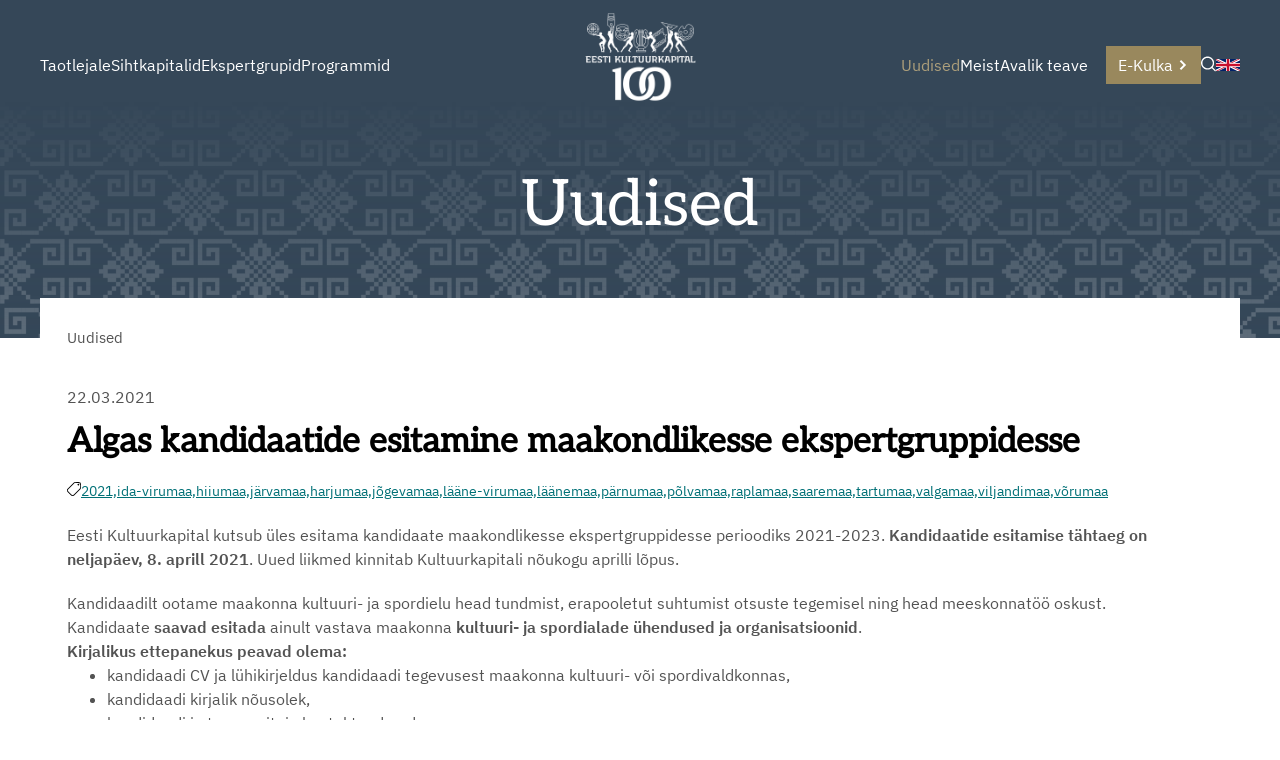

--- FILE ---
content_type: text/html; charset=utf-8
request_url: https://kulka.ee/uudised/algas-kandidaatide-esitamine-maakondlikesse-ekspertgruppidesse-1
body_size: 24917
content:
<!doctype html>
<html lang="et">
  <head>
    
<!-- [if IE]><meta http-equiv="X-UA-Compatible" content="IE=edge"><![endif] -->


<meta http-equiv="Content-Type" content="text/html; charset=utf-8">
<meta name="viewport" content="width=device-width, initial-scale=1">
<meta name="format-detection" content="telephone=no">


  <link href="/stylesheets/main.min.css?v6" media="screen" rel="stylesheet" type="text/css" />




<link
  rel="apple-touch-icon"
  sizes="76x76"
  href="/images/apple-touch-icon.png">
<link
  rel="icon"
  type="image/png"
  sizes="32x32"
  href="/images/favicon-32x32.png">
<link
  rel="icon"
  type="image/png"
  sizes="16x16"
  href="/images/favicon-16x16.png">
<link rel="manifest" href="/assets/site.webmanifest">
<link
  rel="mask-icon"
  href="/assets/safari-pinned-tab.svg"
  color="#344759">
<meta name="msapplication-TileColor" content="#344759">
<meta name="theme-color" content="#ffffff">

<title>
  
    Algas kandidaatide esitamine maakondlikesse ekspertgruppidesse
</title>


  <meta name="keywords" content="" />
  <meta name="description" content="Eesti Kultuurkapital kutsub üles esitama kandidaate
maakondlikesse ekspertgruppidesse perioodiks 2021-2023." />
  <meta name="copyright" content="" />
  <meta name="author" content="" />
  
    
      
        <meta property="og:image" content="https://files.voog.com/0000/0052/1318/photos/L%C3%A4%C3%A4ne%20Virumaa%20ekspertgrupp_block.jpg">
        <meta property="og:image:type" content="image/jpeg">
        <meta property="og:image:width" content="600">
        <meta property="og:image:height" content="452">
      
    
      
        <meta property="og:image" content="https://files.voog.com/0000/0052/1318/photos/L%C3%A4%C3%A4ne%20Virumaa%20ekspertgrupp.jpg">
        <meta property="og:image:type" content="image/jpeg">
        <meta property="og:image:width" content="1080">
        <meta property="og:image:height" content="814">
      
    
  








  
  

  
  

  
  

  
  

  
  
    
    
      
      



  
  
    
  
  
    
  
  
    
  
  
    
  
  
    
    
    
  

  
  
    
  
  
    










<style>
  :root {
    --page-color: rgb(53,71,88);
  }
  header .wrapper::after {
    content: '';
    position: absolute;
    width: 100%;
    height: 100%;
    background: linear-gradient(180deg, rgb(53,71,88) 0%, rgb(0 0 0 / 0%) 500%);
    top: 0;
  }
</style>
  </head>
  <body class="common-page">
    <header data-edicy-id="site.settings.3388293.color" style="background-color: rgb(53,71,88)">
      <nav class="site-nav">
  
  <div class="site-nav-inner">
    
      
      
      
      
      
      
      <div class="left-nav">
        


<ol class="menu menu-main">
  
    
    
    
    <li class="menu-item w-sub">
      <a class="menu-link" href="/taotlemine">
        
        Taotlejale
        
      </a>
      
        <div class="submenu ">
          <ol>
  <div class="column">
  
    
    
    
    
    
    
    
      <li class="">
        
          <a class="" href="/taotlemine/taotlemisest">
            <svg width="10" height="10" viewBox="0 0 10 10" fill="currentColor" xmlns="http://www.w3.org/2000/svg">
  <path d="M2.19 0L0.816406 1.37367L4.44273 5L0.816406 8.62633L2.19 10L7.19 5L2.19 0Z" fill="currentColor" />
</svg>
            Taotlemisest
          </a>
        
        
      </li>
      
      
    

  
    
    
    
    
    
    
    
      <li class="">
        
          <a class="" href="/taotlemine/taotlemisel-vajaminevad-blanketid">
            <svg width="10" height="10" viewBox="0 0 10 10" fill="currentColor" xmlns="http://www.w3.org/2000/svg">
  <path d="M2.19 0L0.816406 1.37367L4.44273 5L0.816406 8.62633L2.19 10L7.19 5L2.19 0Z" fill="currentColor" />
</svg>
            Juhendid ja blanketid
          </a>
        
        
      </li>
      
      
    

  
    
    
    
    
    
    
    
      <li class="">
        
          <a class="" href="/taotlemine/taotluste-menetlemise-ning-toetuste-tagasinoudmise-kord">
            <svg width="10" height="10" viewBox="0 0 10 10" fill="currentColor" xmlns="http://www.w3.org/2000/svg">
  <path d="M2.19 0L0.816406 1.37367L4.44273 5L0.816406 8.62633L2.19 10L7.19 5L2.19 0Z" fill="currentColor" />
</svg>
            Taotluste menetlemise ning toetuste tagasinõudmise kord
          </a>
        
        
      </li>
      
      
    

  
    
    
    
    
    
    
    
      <li class="">
        
          <a class="" href="/taotlemine/oppejoudude-loometegevuse-toetamise-stipendiumiprogramm">
            <svg width="10" height="10" viewBox="0 0 10 10" fill="currentColor" xmlns="http://www.w3.org/2000/svg">
  <path d="M2.19 0L0.816406 1.37367L4.44273 5L0.816406 8.62633L2.19 10L7.19 5L2.19 0Z" fill="currentColor" />
</svg>
            Õppejõudude loometegevuse toetamine
          </a>
        
        
      </li>
      
      
        </div><div class="column">
      
    

  
    
    
    
    
    
    
    
      <li class="">
        
          <a class="" href="/taotlemine/riigiabi-ja-vahese-tahtsusega-abi-kasitletlemise-pohimotted-kultuurkapitalis">
            <svg width="10" height="10" viewBox="0 0 10 10" fill="currentColor" xmlns="http://www.w3.org/2000/svg">
  <path d="M2.19 0L0.816406 1.37367L4.44273 5L0.816406 8.62633L2.19 10L7.19 5L2.19 0Z" fill="currentColor" />
</svg>
            Riigiabi ja vähese tähtsusega abi Kultuurkapitalis
          </a>
        
        
      </li>
      
      
    

  
    
    
    
    
    
    
    
      <li class="">
        
          <a class="" href="https://media.voog.com/0000/0052/1318/files/Kultuurkapitali%20andmekaitsealane%20teavitus.pdf">
            <svg width="10" height="10" viewBox="0 0 10 10" fill="currentColor" xmlns="http://www.w3.org/2000/svg">
  <path d="M2.19 0L0.816406 1.37367L4.44273 5L0.816406 8.62633L2.19 10L7.19 5L2.19 0Z" fill="currentColor" />
</svg>
            Kultuurkapitali andmekaitsealane teavitus
          </a>
        
        
      </li>
      
      
    

  
</div>
</ol>
          
        </div>
      
    </li>
    
  
    
    
    
    <li class="menu-item w-sub">
      <a class="menu-link" href="/sihtkapitalid">
        
        Sihtkapitalid
        
      </a>
      
        <div class="submenu ">
          <ol>
  <div class="column">
  
    
    
    
    
    
    
    
      <li class="">
        
          <div class="nav-sub-checkbox">
            <div class="nav-sub-checkbox-inner">
              <svg width="10" height="10" viewBox="0 0 10 10" fill="currentColor" xmlns="http://www.w3.org/2000/svg">
  <path d="M2.19 0L0.816406 1.37367L4.44273 5L0.816406 8.62633L2.19 10L7.19 5L2.19 0Z" fill="currentColor" />
</svg>
              <span><input
                  aria-label="Ava Arhitektuur Alammenüü"
                  data-href="/sihtkapitalid/arhitektuur"
                  type="checkbox"
                  name="nav-item-radio"
                  >Arhitektuur</span>
            </div>
          </div>
        
        
          <ol>
            <div class="column">
  
    
    
    
    
    
    
    
      <li class="">
        
          <a class="" href="/sihtkapitalid/arhitektuur/arhitektuuri-sihtkapitali-raha-jagamise-kord">
            <svg width="10" height="10" viewBox="0 0 10 10" fill="currentColor" xmlns="http://www.w3.org/2000/svg">
  <path d="M2.19 0L0.816406 1.37367L4.44273 5L0.816406 8.62633L2.19 10L7.19 5L2.19 0Z" fill="currentColor" />
</svg>
            Arhitektuuri sihtkapitali raha jagamise kord
          </a>
        
        
      </li>
      
      
    

  
    
    
    
    
    
    
    
      <li class="">
        
          <a class="" href="/sihtkapitalid/arhitektuur/sihtkapitali-koosseis-ja-kontakt">
            <svg width="10" height="10" viewBox="0 0 10 10" fill="currentColor" xmlns="http://www.w3.org/2000/svg">
  <path d="M2.19 0L0.816406 1.37367L4.44273 5L0.816406 8.62633L2.19 10L7.19 5L2.19 0Z" fill="currentColor" />
</svg>
            Sihtkapitali koosseis ja kontakt
          </a>
        
        
      </li>
      
      
    

  
    
    
    
    
    
    
    
      <li class="">
        
          <a class="" href="/sihtkapitalid/arhitektuur/eelmised-koosseisud">
            <svg width="10" height="10" viewBox="0 0 10 10" fill="currentColor" xmlns="http://www.w3.org/2000/svg">
  <path d="M2.19 0L0.816406 1.37367L4.44273 5L0.816406 8.62633L2.19 10L7.19 5L2.19 0Z" fill="currentColor" />
</svg>
            Eelmised koosseisud
          </a>
        
        
      </li>
      
      
    

  
    
    
    
    
    
    
    
      <li class="">
        
          <div class="nav-sub-checkbox">
            <div class="nav-sub-checkbox-inner">
              <svg width="10" height="10" viewBox="0 0 10 10" fill="currentColor" xmlns="http://www.w3.org/2000/svg">
  <path d="M2.19 0L0.816406 1.37367L4.44273 5L0.816406 8.62633L2.19 10L7.19 5L2.19 0Z" fill="currentColor" />
</svg>
              <span><input
                  aria-label="Ava Aastapreemiad Alammenüü"
                  data-href="/sihtkapitalid/arhitektuur/aastapreemiad"
                  type="checkbox"
                  name="nav-item-radio"
                  >Aastapreemiad</span>
            </div>
          </div>
        
        
          <ol>
            <div class="column">
  
    
    
    
    
    
    
    
      <li class="">
        
          <a class="" href="/sihtkapitalid/arhitektuur/aastapreemiad/2021">
            <svg width="10" height="10" viewBox="0 0 10 10" fill="currentColor" xmlns="http://www.w3.org/2000/svg">
  <path d="M2.19 0L0.816406 1.37367L4.44273 5L0.816406 8.62633L2.19 10L7.19 5L2.19 0Z" fill="currentColor" />
</svg>
            2021-...
          </a>
        
        
      </li>
      
      
    

  
    
    
    
    
    
    
    
      <li class="">
        
          <a class="" href="/sihtkapitalid/arhitektuur/aastapreemiad/2011-2020">
            <svg width="10" height="10" viewBox="0 0 10 10" fill="currentColor" xmlns="http://www.w3.org/2000/svg">
  <path d="M2.19 0L0.816406 1.37367L4.44273 5L0.816406 8.62633L2.19 10L7.19 5L2.19 0Z" fill="currentColor" />
</svg>
            2011-2020
          </a>
        
        
      </li>
      
      
    

  
    
    
    
    
    
    
    
      <li class="">
        
          <a class="" href="/sihtkapitalid/arhitektuur/aastapreemiad/2001-2010">
            <svg width="10" height="10" viewBox="0 0 10 10" fill="currentColor" xmlns="http://www.w3.org/2000/svg">
  <path d="M2.19 0L0.816406 1.37367L4.44273 5L0.816406 8.62633L2.19 10L7.19 5L2.19 0Z" fill="currentColor" />
</svg>
            2001-2010
          </a>
        
        
      </li>
      
      
    

  
    
    
    
    
    
    
    
      <li class="">
        
          <a class="" href="/sihtkapitalid/arhitektuur/aastapreemiad/1995-2000">
            <svg width="10" height="10" viewBox="0 0 10 10" fill="currentColor" xmlns="http://www.w3.org/2000/svg">
  <path d="M2.19 0L0.816406 1.37367L4.44273 5L0.816406 8.62633L2.19 10L7.19 5L2.19 0Z" fill="currentColor" />
</svg>
            1995-2000
          </a>
        
        
      </li>
      
      
    

  
</div>
          </ol>
        
      </li>
      
      
        </div><div class="column">
      
    

  
    
    
    
    
    
    
    
      <li class="">
        
          <a class="" href="/sihtkapitalid/arhitektuur/elutootoetused">
            <svg width="10" height="10" viewBox="0 0 10 10" fill="currentColor" xmlns="http://www.w3.org/2000/svg">
  <path d="M2.19 0L0.816406 1.37367L4.44273 5L0.816406 8.62633L2.19 10L7.19 5L2.19 0Z" fill="currentColor" />
</svg>
            Elutöötoetused
          </a>
        
        
      </li>
      
      
    

  
    
    
    
    
    
    
    
      <li class="">
        
          <a class="" href="/sihtkapitalid/arhitektuur/taotlejale">
            <svg width="10" height="10" viewBox="0 0 10 10" fill="currentColor" xmlns="http://www.w3.org/2000/svg">
  <path d="M2.19 0L0.816406 1.37367L4.44273 5L0.816406 8.62633L2.19 10L7.19 5L2.19 0Z" fill="currentColor" />
</svg>
            Näpunäiteid taotlejale
          </a>
        
        
      </li>
      
      
    

  
</div>
          </ol>
        
      </li>
      
      
    

  
    
    
    
    
    
    
    
      <li class="">
        
          <div class="nav-sub-checkbox">
            <div class="nav-sub-checkbox-inner">
              <svg width="10" height="10" viewBox="0 0 10 10" fill="currentColor" xmlns="http://www.w3.org/2000/svg">
  <path d="M2.19 0L0.816406 1.37367L4.44273 5L0.816406 8.62633L2.19 10L7.19 5L2.19 0Z" fill="currentColor" />
</svg>
              <span><input
                  aria-label="Ava Audiovisuaalne kunst Alammenüü"
                  data-href="/sihtkapitalid/audiovisuaalne-kunst"
                  type="checkbox"
                  name="nav-item-radio"
                  >Audiovisuaalne kunst</span>
            </div>
          </div>
        
        
          <ol>
            <div class="column">
  
    
    
    
    
    
    
    
      <li class="">
        
          <a class="" href="/sihtkapitalid/audiovisuaalne-kunst/audiovisuaalse-kunsti-sihtkapitali-raha-jagamise-kord">
            <svg width="10" height="10" viewBox="0 0 10 10" fill="currentColor" xmlns="http://www.w3.org/2000/svg">
  <path d="M2.19 0L0.816406 1.37367L4.44273 5L0.816406 8.62633L2.19 10L7.19 5L2.19 0Z" fill="currentColor" />
</svg>
            Audiovisuaalse kunsti sihtkapitali raha jagamise kord
          </a>
        
        
      </li>
      
      
    

  
    
    
    
    
    
    
    
      <li class="">
        
          <a class="" href="/sihtkapitalid/audiovisuaalne-kunst/sihtkapitali-koosseis-ja-kontakt">
            <svg width="10" height="10" viewBox="0 0 10 10" fill="currentColor" xmlns="http://www.w3.org/2000/svg">
  <path d="M2.19 0L0.816406 1.37367L4.44273 5L0.816406 8.62633L2.19 10L7.19 5L2.19 0Z" fill="currentColor" />
</svg>
            Sihtkapitali koosseis ja kontakt
          </a>
        
        
      </li>
      
      
    

  
    
    
    
    
    
    
    
      <li class="">
        
          <a class="" href="/sihtkapitalid/audiovisuaalne-kunst/eelmised-koosseisud">
            <svg width="10" height="10" viewBox="0 0 10 10" fill="currentColor" xmlns="http://www.w3.org/2000/svg">
  <path d="M2.19 0L0.816406 1.37367L4.44273 5L0.816406 8.62633L2.19 10L7.19 5L2.19 0Z" fill="currentColor" />
</svg>
            Eelmised koosseisud
          </a>
        
        
      </li>
      
      
    

  
    
    
    
    
    
    
    
      <li class="">
        
          <div class="nav-sub-checkbox">
            <div class="nav-sub-checkbox-inner">
              <svg width="10" height="10" viewBox="0 0 10 10" fill="currentColor" xmlns="http://www.w3.org/2000/svg">
  <path d="M2.19 0L0.816406 1.37367L4.44273 5L0.816406 8.62633L2.19 10L7.19 5L2.19 0Z" fill="currentColor" />
</svg>
              <span><input
                  aria-label="Ava Aastapreemiad Alammenüü"
                  data-href="/sihtkapitalid/audiovisuaalne-kunst/aastapreemiad"
                  type="checkbox"
                  name="nav-item-radio"
                  >Aastapreemiad</span>
            </div>
          </div>
        
        
          <ol>
            <div class="column">
  
    
    
    
    
    
    
    
      <li class="">
        
          <a class="" href="/sihtkapitalid/audiovisuaalne-kunst/aastapreemiad/2021">
            <svg width="10" height="10" viewBox="0 0 10 10" fill="currentColor" xmlns="http://www.w3.org/2000/svg">
  <path d="M2.19 0L0.816406 1.37367L4.44273 5L0.816406 8.62633L2.19 10L7.19 5L2.19 0Z" fill="currentColor" />
</svg>
            2021-
          </a>
        
        
      </li>
      
      
    

  
    
    
    
    
    
    
    
      <li class="">
        
          <a class="" href="/sihtkapitalid/audiovisuaalne-kunst/aastapreemiad/2011">
            <svg width="10" height="10" viewBox="0 0 10 10" fill="currentColor" xmlns="http://www.w3.org/2000/svg">
  <path d="M2.19 0L0.816406 1.37367L4.44273 5L0.816406 8.62633L2.19 10L7.19 5L2.19 0Z" fill="currentColor" />
</svg>
            2011- 2020
          </a>
        
        
      </li>
      
      
    

  
    
    
    
    
    
    
    
      <li class="">
        
          <a class="" href="/sihtkapitalid/audiovisuaalne-kunst/aastapreemiad/2001-2010">
            <svg width="10" height="10" viewBox="0 0 10 10" fill="currentColor" xmlns="http://www.w3.org/2000/svg">
  <path d="M2.19 0L0.816406 1.37367L4.44273 5L0.816406 8.62633L2.19 10L7.19 5L2.19 0Z" fill="currentColor" />
</svg>
            2001-2010
          </a>
        
        
      </li>
      
      
    

  
    
    
    
    
    
    
    
      <li class="">
        
          <a class="" href="/sihtkapitalid/audiovisuaalne-kunst/aastapreemiad/1995-2000">
            <svg width="10" height="10" viewBox="0 0 10 10" fill="currentColor" xmlns="http://www.w3.org/2000/svg">
  <path d="M2.19 0L0.816406 1.37367L4.44273 5L0.816406 8.62633L2.19 10L7.19 5L2.19 0Z" fill="currentColor" />
</svg>
            1995-2000
          </a>
        
        
      </li>
      
      
    

  
</div>
          </ol>
        
      </li>
      
      
        </div><div class="column">
      
    

  
    
    
    
    
    
    
    
      <li class="">
        
          <a class="" href="/sihtkapitalid/audiovisuaalne-kunst/elutootoetused">
            <svg width="10" height="10" viewBox="0 0 10 10" fill="currentColor" xmlns="http://www.w3.org/2000/svg">
  <path d="M2.19 0L0.816406 1.37367L4.44273 5L0.816406 8.62633L2.19 10L7.19 5L2.19 0Z" fill="currentColor" />
</svg>
            Elutöötoetused
          </a>
        
        
      </li>
      
      
    

  
</div>
          </ol>
        
      </li>
      
      
    

  
    
    
    
    
    
    
    
      <li class="">
        
          <div class="nav-sub-checkbox">
            <div class="nav-sub-checkbox-inner">
              <svg width="10" height="10" viewBox="0 0 10 10" fill="currentColor" xmlns="http://www.w3.org/2000/svg">
  <path d="M2.19 0L0.816406 1.37367L4.44273 5L0.816406 8.62633L2.19 10L7.19 5L2.19 0Z" fill="currentColor" />
</svg>
              <span><input
                  aria-label="Ava Helikunst Alammenüü"
                  data-href="/sihtkapitalid/helikunst"
                  type="checkbox"
                  name="nav-item-radio"
                  >Helikunst</span>
            </div>
          </div>
        
        
          <ol>
            <div class="column">
  
    
    
    
    
    
    
    
      <li class="">
        
          <a class="" href="/sihtkapitalid/helikunst/helikunsti-sihtkapitali-raha-jagamise-kord">
            <svg width="10" height="10" viewBox="0 0 10 10" fill="currentColor" xmlns="http://www.w3.org/2000/svg">
  <path d="M2.19 0L0.816406 1.37367L4.44273 5L0.816406 8.62633L2.19 10L7.19 5L2.19 0Z" fill="currentColor" />
</svg>
            Helikunsti sihtkapitali raha jagamise kord
          </a>
        
        
      </li>
      
      
    

  
    
    
    
    
    
    
    
      <li class="">
        
          <a class="" href="/sihtkapitalid/helikunst/sihtkapitali-koosseis-ja-kontakt">
            <svg width="10" height="10" viewBox="0 0 10 10" fill="currentColor" xmlns="http://www.w3.org/2000/svg">
  <path d="M2.19 0L0.816406 1.37367L4.44273 5L0.816406 8.62633L2.19 10L7.19 5L2.19 0Z" fill="currentColor" />
</svg>
            Sihtkapitali koosseis ja kontakt
          </a>
        
        
      </li>
      
      
    

  
    
    
    
    
    
    
    
      <li class="">
        
          <a class="" href="/sihtkapitalid/helikunst/eelmised-koosseisud">
            <svg width="10" height="10" viewBox="0 0 10 10" fill="currentColor" xmlns="http://www.w3.org/2000/svg">
  <path d="M2.19 0L0.816406 1.37367L4.44273 5L0.816406 8.62633L2.19 10L7.19 5L2.19 0Z" fill="currentColor" />
</svg>
            Eelmised koosseisud
          </a>
        
        
      </li>
      
      
    

  
    
    
    
    
    
    
    
      <li class="">
        
          <div class="nav-sub-checkbox">
            <div class="nav-sub-checkbox-inner">
              <svg width="10" height="10" viewBox="0 0 10 10" fill="currentColor" xmlns="http://www.w3.org/2000/svg">
  <path d="M2.19 0L0.816406 1.37367L4.44273 5L0.816406 8.62633L2.19 10L7.19 5L2.19 0Z" fill="currentColor" />
</svg>
              <span><input
                  aria-label="Ava Aastapreemiad Alammenüü"
                  data-href="/sihtkapitalid/helikunst/aastapreemiad"
                  type="checkbox"
                  name="nav-item-radio"
                  >Aastapreemiad</span>
            </div>
          </div>
        
        
          <ol>
            <div class="column">
  
    
    
    
    
    
    
    
      <li class="">
        
          <a class="" href="/sihtkapitalid/helikunst/aastapreemiad/2021">
            <svg width="10" height="10" viewBox="0 0 10 10" fill="currentColor" xmlns="http://www.w3.org/2000/svg">
  <path d="M2.19 0L0.816406 1.37367L4.44273 5L0.816406 8.62633L2.19 10L7.19 5L2.19 0Z" fill="currentColor" />
</svg>
            2021-...
          </a>
        
        
      </li>
      
      
    

  
    
    
    
    
    
    
    
      <li class="">
        
          <a class="" href="/sihtkapitalid/helikunst/aastapreemiad/2011-2018">
            <svg width="10" height="10" viewBox="0 0 10 10" fill="currentColor" xmlns="http://www.w3.org/2000/svg">
  <path d="M2.19 0L0.816406 1.37367L4.44273 5L0.816406 8.62633L2.19 10L7.19 5L2.19 0Z" fill="currentColor" />
</svg>
            2011-2020
          </a>
        
        
      </li>
      
      
    

  
    
    
    
    
    
    
    
      <li class="">
        
          <a class="" href="/sihtkapitalid/helikunst/aastapreemiad/2001-2010">
            <svg width="10" height="10" viewBox="0 0 10 10" fill="currentColor" xmlns="http://www.w3.org/2000/svg">
  <path d="M2.19 0L0.816406 1.37367L4.44273 5L0.816406 8.62633L2.19 10L7.19 5L2.19 0Z" fill="currentColor" />
</svg>
            2001-2010
          </a>
        
        
      </li>
      
      
    

  
    
    
    
    
    
    
    
      <li class="">
        
          <a class="" href="/sihtkapitalid/helikunst/aastapreemiad/1995-2000">
            <svg width="10" height="10" viewBox="0 0 10 10" fill="currentColor" xmlns="http://www.w3.org/2000/svg">
  <path d="M2.19 0L0.816406 1.37367L4.44273 5L0.816406 8.62633L2.19 10L7.19 5L2.19 0Z" fill="currentColor" />
</svg>
            1995-2000
          </a>
        
        
      </li>
      
      
    

  
</div>
          </ol>
        
      </li>
      
      
        </div><div class="column">
      
    

  
    
    
    
    
    
    
    
      <li class="">
        
          <a class="" href="/sihtkapitalid/helikunst/pedagoogi-tunnustuspreemia">
            <svg width="10" height="10" viewBox="0 0 10 10" fill="currentColor" xmlns="http://www.w3.org/2000/svg">
  <path d="M2.19 0L0.816406 1.37367L4.44273 5L0.816406 8.62633L2.19 10L7.19 5L2.19 0Z" fill="currentColor" />
</svg>
            Pedagoogi tunnustuspreemiad
          </a>
        
        
      </li>
      
      
    

  
    
    
    
    
    
    
    
      <li class="">
        
          <a class="" href="/sihtkapitalid/helikunst/elutootoetused">
            <svg width="10" height="10" viewBox="0 0 10 10" fill="currentColor" xmlns="http://www.w3.org/2000/svg">
  <path d="M2.19 0L0.816406 1.37367L4.44273 5L0.816406 8.62633L2.19 10L7.19 5L2.19 0Z" fill="currentColor" />
</svg>
            Elutöötoetused
          </a>
        
        
      </li>
      
      
    

  
</div>
          </ol>
        
      </li>
      
      
    

  
    
    
    
    
    
    
    
      <li class="">
        
          <div class="nav-sub-checkbox">
            <div class="nav-sub-checkbox-inner">
              <svg width="10" height="10" viewBox="0 0 10 10" fill="currentColor" xmlns="http://www.w3.org/2000/svg">
  <path d="M2.19 0L0.816406 1.37367L4.44273 5L0.816406 8.62633L2.19 10L7.19 5L2.19 0Z" fill="currentColor" />
</svg>
              <span><input
                  aria-label="Ava Kehakultuur ja sport Alammenüü"
                  data-href="/sihtkapitalid/kehakultuur-ja-sport"
                  type="checkbox"
                  name="nav-item-radio"
                  >Kehakultuur ja sport</span>
            </div>
          </div>
        
        
          <ol>
            <div class="column">
  
    
    
    
    
    
    
    
      <li class="">
        
          <a class="" href="/sihtkapitalid/kehakultuur-ja-sport/kehakultuuri-ja-spordi-sihtkapitali-raha-jagamise-kord">
            <svg width="10" height="10" viewBox="0 0 10 10" fill="currentColor" xmlns="http://www.w3.org/2000/svg">
  <path d="M2.19 0L0.816406 1.37367L4.44273 5L0.816406 8.62633L2.19 10L7.19 5L2.19 0Z" fill="currentColor" />
</svg>
            Kehakultuuri ja spordi sihtkapitali raha jagamise kord
          </a>
        
        
      </li>
      
      
    

  
    
    
    
    
    
    
    
      <li class="">
        
          <div class="nav-sub-checkbox">
            <div class="nav-sub-checkbox-inner">
              <svg width="10" height="10" viewBox="0 0 10 10" fill="currentColor" xmlns="http://www.w3.org/2000/svg">
  <path d="M2.19 0L0.816406 1.37367L4.44273 5L0.816406 8.62633L2.19 10L7.19 5L2.19 0Z" fill="currentColor" />
</svg>
              <span><input
                  aria-label="Ava Sihtkapitali koosseis ja kontakt Alammenüü"
                  data-href="/sihtkapitalid/kehakultuur-ja-sport/sihtkapitali-koosseis-ja-kontakt"
                  type="checkbox"
                  name="nav-item-radio"
                  >Sihtkapitali koosseis ja kontakt</span>
            </div>
          </div>
        
        
          <ol>
            <div class="column">
  
    
    
    
    
    
    
    
      <li class="">
        
          <a class="" href="/sihtkapitalid/kehakultuur-ja-sport/sihtkapitali-koosseis-ja-kontakt/esitatud-kandidaadid-2021">
            <svg width="10" height="10" viewBox="0 0 10 10" fill="currentColor" xmlns="http://www.w3.org/2000/svg">
  <path d="M2.19 0L0.816406 1.37367L4.44273 5L0.816406 8.62633L2.19 10L7.19 5L2.19 0Z" fill="currentColor" />
</svg>
            Kandidaadid 2021
          </a>
        
        
      </li>
      
      
    

  
</div>
          </ol>
        
      </li>
      
      
    

  
    
    
    
    
    
    
    
      <li class="">
        
          <a class="" href="/sihtkapitalid/kehakultuur-ja-sport/eelmised-koosseisud">
            <svg width="10" height="10" viewBox="0 0 10 10" fill="currentColor" xmlns="http://www.w3.org/2000/svg">
  <path d="M2.19 0L0.816406 1.37367L4.44273 5L0.816406 8.62633L2.19 10L7.19 5L2.19 0Z" fill="currentColor" />
</svg>
            Eelmised koosseisud
          </a>
        
        
      </li>
      
      
    

  
    
    
    
    
    
    
    
      <li class="">
        
          <div class="nav-sub-checkbox">
            <div class="nav-sub-checkbox-inner">
              <svg width="10" height="10" viewBox="0 0 10 10" fill="currentColor" xmlns="http://www.w3.org/2000/svg">
  <path d="M2.19 0L0.816406 1.37367L4.44273 5L0.816406 8.62633L2.19 10L7.19 5L2.19 0Z" fill="currentColor" />
</svg>
              <span><input
                  aria-label="Ava Aastapreemiad Alammenüü"
                  data-href="/sihtkapitalid/kehakultuur-ja-sport/aastapreemiad"
                  type="checkbox"
                  name="nav-item-radio"
                  >Aastapreemiad</span>
            </div>
          </div>
        
        
          <ol>
            <div class="column">
  
    
    
    
    
    
    
    
      <li class="">
        
          <a class="" href="/sihtkapitalid/kehakultuur-ja-sport/aastapreemiad/2021">
            <svg width="10" height="10" viewBox="0 0 10 10" fill="currentColor" xmlns="http://www.w3.org/2000/svg">
  <path d="M2.19 0L0.816406 1.37367L4.44273 5L0.816406 8.62633L2.19 10L7.19 5L2.19 0Z" fill="currentColor" />
</svg>
            2021-
          </a>
        
        
      </li>
      
      
    

  
    
    
    
    
    
    
    
      <li class="">
        
          <a class="" href="/sihtkapitalid/kehakultuur-ja-sport/aastapreemiad/2011">
            <svg width="10" height="10" viewBox="0 0 10 10" fill="currentColor" xmlns="http://www.w3.org/2000/svg">
  <path d="M2.19 0L0.816406 1.37367L4.44273 5L0.816406 8.62633L2.19 10L7.19 5L2.19 0Z" fill="currentColor" />
</svg>
            2011- 2020
          </a>
        
        
      </li>
      
      
    

  
    
    
    
    
    
    
    
      <li class="">
        
          <a class="" href="/sihtkapitalid/kehakultuur-ja-sport/aastapreemiad/2001-2010">
            <svg width="10" height="10" viewBox="0 0 10 10" fill="currentColor" xmlns="http://www.w3.org/2000/svg">
  <path d="M2.19 0L0.816406 1.37367L4.44273 5L0.816406 8.62633L2.19 10L7.19 5L2.19 0Z" fill="currentColor" />
</svg>
            2001-2010
          </a>
        
        
      </li>
      
      
    

  
    
    
    
    
    
    
    
      <li class="">
        
          <a class="" href="/sihtkapitalid/kehakultuur-ja-sport/aastapreemiad/1995-2000">
            <svg width="10" height="10" viewBox="0 0 10 10" fill="currentColor" xmlns="http://www.w3.org/2000/svg">
  <path d="M2.19 0L0.816406 1.37367L4.44273 5L0.816406 8.62633L2.19 10L7.19 5L2.19 0Z" fill="currentColor" />
</svg>
            1995-2000
          </a>
        
        
      </li>
      
      
    

  
</div>
          </ol>
        
      </li>
      
      
        </div><div class="column">
      
    

  
    
    
    
    
    
    
    
      <li class="">
        
          <a class="" href="/sihtkapitalid/kehakultuur-ja-sport/elutootoetused">
            <svg width="10" height="10" viewBox="0 0 10 10" fill="currentColor" xmlns="http://www.w3.org/2000/svg">
  <path d="M2.19 0L0.816406 1.37367L4.44273 5L0.816406 8.62633L2.19 10L7.19 5L2.19 0Z" fill="currentColor" />
</svg>
            Elutöötoetused
          </a>
        
        
      </li>
      
      
    

  
</div>
          </ol>
        
      </li>
      
      
        </div><div class="column">
      
    

  
    
    
    
    
    
    
    
      <li class="">
        
          <div class="nav-sub-checkbox">
            <div class="nav-sub-checkbox-inner">
              <svg width="10" height="10" viewBox="0 0 10 10" fill="currentColor" xmlns="http://www.w3.org/2000/svg">
  <path d="M2.19 0L0.816406 1.37367L4.44273 5L0.816406 8.62633L2.19 10L7.19 5L2.19 0Z" fill="currentColor" />
</svg>
              <span><input
                  aria-label="Ava Kirjandus Alammenüü"
                  data-href="/sihtkapitalid/kirjandus"
                  type="checkbox"
                  name="nav-item-radio"
                  >Kirjandus</span>
            </div>
          </div>
        
        
          <ol>
            <div class="column">
  
    
    
    
    
    
    
    
      <li class="">
        
          <a class="" href="/sihtkapitalid/kirjandus/kirjanduse-sihtkapitali-raha-jagamise-kord">
            <svg width="10" height="10" viewBox="0 0 10 10" fill="currentColor" xmlns="http://www.w3.org/2000/svg">
  <path d="M2.19 0L0.816406 1.37367L4.44273 5L0.816406 8.62633L2.19 10L7.19 5L2.19 0Z" fill="currentColor" />
</svg>
            Kirjanduse sihtkapitali raha jagamise kord
          </a>
        
        
      </li>
      
      
    

  
    
    
    
    
    
    
    
      <li class="">
        
          <a class="" href="/sihtkapitalid/kirjandus/koosseis-ja-kontakt">
            <svg width="10" height="10" viewBox="0 0 10 10" fill="currentColor" xmlns="http://www.w3.org/2000/svg">
  <path d="M2.19 0L0.816406 1.37367L4.44273 5L0.816406 8.62633L2.19 10L7.19 5L2.19 0Z" fill="currentColor" />
</svg>
            Sihtkapitali koosseis ja kontakt
          </a>
        
        
      </li>
      
      
    

  
    
    
    
    
    
    
    
      <li class="">
        
          <a class="" href="/sihtkapitalid/kirjandus/eelmised-koosseisud">
            <svg width="10" height="10" viewBox="0 0 10 10" fill="currentColor" xmlns="http://www.w3.org/2000/svg">
  <path d="M2.19 0L0.816406 1.37367L4.44273 5L0.816406 8.62633L2.19 10L7.19 5L2.19 0Z" fill="currentColor" />
</svg>
            Eelmised koosseisud
          </a>
        
        
      </li>
      
      
    

  
    
    
    
    
    
    
    
      <li class="">
        
          <div class="nav-sub-checkbox">
            <div class="nav-sub-checkbox-inner">
              <svg width="10" height="10" viewBox="0 0 10 10" fill="currentColor" xmlns="http://www.w3.org/2000/svg">
  <path d="M2.19 0L0.816406 1.37367L4.44273 5L0.816406 8.62633L2.19 10L7.19 5L2.19 0Z" fill="currentColor" />
</svg>
              <span><input
                  aria-label="Ava Aastapreemiad Alammenüü"
                  data-href="/sihtkapitalid/kirjandus/aastapreemiad"
                  type="checkbox"
                  name="nav-item-radio"
                  >Aastapreemiad</span>
            </div>
          </div>
        
        
          <ol>
            <div class="column">
  
    
    
    
    
    
    
    
      <li class="">
        
          <a class="" href="/sihtkapitalid/kirjandus/aastapreemiad/2021">
            <svg width="10" height="10" viewBox="0 0 10 10" fill="currentColor" xmlns="http://www.w3.org/2000/svg">
  <path d="M2.19 0L0.816406 1.37367L4.44273 5L0.816406 8.62633L2.19 10L7.19 5L2.19 0Z" fill="currentColor" />
</svg>
            2021-..
          </a>
        
        
      </li>
      
      
    

  
    
    
    
    
    
    
    
      <li class="">
        
          <a class="" href="/sihtkapitalid/kirjandus/aastapreemiad/2011">
            <svg width="10" height="10" viewBox="0 0 10 10" fill="currentColor" xmlns="http://www.w3.org/2000/svg">
  <path d="M2.19 0L0.816406 1.37367L4.44273 5L0.816406 8.62633L2.19 10L7.19 5L2.19 0Z" fill="currentColor" />
</svg>
            2011- 2020
          </a>
        
        
      </li>
      
      
    

  
    
    
    
    
    
    
    
      <li class="">
        
          <a class="" href="/sihtkapitalid/kirjandus/aastapreemiad/2001">
            <svg width="10" height="10" viewBox="0 0 10 10" fill="currentColor" xmlns="http://www.w3.org/2000/svg">
  <path d="M2.19 0L0.816406 1.37367L4.44273 5L0.816406 8.62633L2.19 10L7.19 5L2.19 0Z" fill="currentColor" />
</svg>
            2001-2010
          </a>
        
        
      </li>
      
      
    

  
    
    
    
    
    
    
    
      <li class="">
        
          <a class="" href="/sihtkapitalid/kirjandus/aastapreemiad/1994">
            <svg width="10" height="10" viewBox="0 0 10 10" fill="currentColor" xmlns="http://www.w3.org/2000/svg">
  <path d="M2.19 0L0.816406 1.37367L4.44273 5L0.816406 8.62633L2.19 10L7.19 5L2.19 0Z" fill="currentColor" />
</svg>
            1994-2000
          </a>
        
        
      </li>
      
      
    

  
</div>
          </ol>
        
      </li>
      
      
        </div><div class="column">
      
    

  
    
    
    
    
    
    
    
      <li class="">
        
          <a class="" href="/sihtkapitalid/kirjandus/elutootoetused">
            <svg width="10" height="10" viewBox="0 0 10 10" fill="currentColor" xmlns="http://www.w3.org/2000/svg">
  <path d="M2.19 0L0.816406 1.37367L4.44273 5L0.816406 8.62633L2.19 10L7.19 5L2.19 0Z" fill="currentColor" />
</svg>
            Elutöötoetused
          </a>
        
        
      </li>
      
      
    

  
</div>
          </ol>
        
      </li>
      
      
    

  
    
    
    
    
    
    
    
      <li class="">
        
          <div class="nav-sub-checkbox">
            <div class="nav-sub-checkbox-inner">
              <svg width="10" height="10" viewBox="0 0 10 10" fill="currentColor" xmlns="http://www.w3.org/2000/svg">
  <path d="M2.19 0L0.816406 1.37367L4.44273 5L0.816406 8.62633L2.19 10L7.19 5L2.19 0Z" fill="currentColor" />
</svg>
              <span><input
                  aria-label="Ava Kujutav ja rakenduskunst Alammenüü"
                  data-href="/sihtkapitalid/kujutav-ja-rakenduskunst"
                  type="checkbox"
                  name="nav-item-radio"
                  >Kujutav ja rakenduskunst</span>
            </div>
          </div>
        
        
          <ol>
            <div class="column">
  
    
    
    
    
    
    
    
      <li class="">
        
          <a class="" href="/sihtkapitalid/kujutav-ja-rakenduskunst/kujutava-ja-rakenduskunsti-sihtkapitali-raha-jagamise-kord">
            <svg width="10" height="10" viewBox="0 0 10 10" fill="currentColor" xmlns="http://www.w3.org/2000/svg">
  <path d="M2.19 0L0.816406 1.37367L4.44273 5L0.816406 8.62633L2.19 10L7.19 5L2.19 0Z" fill="currentColor" />
</svg>
            Kujutava ja rakenduskunsti sihtkapitali raha jagamise kord
          </a>
        
        
      </li>
      
      
    

  
    
    
    
    
    
    
    
      <li class="">
        
          <a class="" href="/sihtkapitalid/kujutav-ja-rakenduskunst/sihtkapitali-koosseis-ja-kontakt">
            <svg width="10" height="10" viewBox="0 0 10 10" fill="currentColor" xmlns="http://www.w3.org/2000/svg">
  <path d="M2.19 0L0.816406 1.37367L4.44273 5L0.816406 8.62633L2.19 10L7.19 5L2.19 0Z" fill="currentColor" />
</svg>
            Sihtkapitali koosseis ja kontakt
          </a>
        
        
      </li>
      
      
    

  
    
    
    
    
    
    
    
      <li class="">
        
          <a class="" href="/sihtkapitalid/kujutav-ja-rakenduskunst/eelmised-koosseisud">
            <svg width="10" height="10" viewBox="0 0 10 10" fill="currentColor" xmlns="http://www.w3.org/2000/svg">
  <path d="M2.19 0L0.816406 1.37367L4.44273 5L0.816406 8.62633L2.19 10L7.19 5L2.19 0Z" fill="currentColor" />
</svg>
            Eelmised koosseisud
          </a>
        
        
      </li>
      
      
    

  
    
    
    
    
    
    
    
      <li class="">
        
          <div class="nav-sub-checkbox">
            <div class="nav-sub-checkbox-inner">
              <svg width="10" height="10" viewBox="0 0 10 10" fill="currentColor" xmlns="http://www.w3.org/2000/svg">
  <path d="M2.19 0L0.816406 1.37367L4.44273 5L0.816406 8.62633L2.19 10L7.19 5L2.19 0Z" fill="currentColor" />
</svg>
              <span><input
                  aria-label="Ava Aastapreemiad Alammenüü"
                  data-href="/sihtkapitalid/kujutav-ja-rakenduskunst/aastapreemiad"
                  type="checkbox"
                  name="nav-item-radio"
                  >Aastapreemiad</span>
            </div>
          </div>
        
        
          <ol>
            <div class="column">
  
    
    
    
    
    
    
    
      <li class="">
        
          <a class="" href="/sihtkapitalid/kujutav-ja-rakenduskunst/aastapreemiad/2021">
            <svg width="10" height="10" viewBox="0 0 10 10" fill="currentColor" xmlns="http://www.w3.org/2000/svg">
  <path d="M2.19 0L0.816406 1.37367L4.44273 5L0.816406 8.62633L2.19 10L7.19 5L2.19 0Z" fill="currentColor" />
</svg>
            2021-...
          </a>
        
        
      </li>
      
      
    

  
    
    
    
    
    
    
    
      <li class="">
        
          <a class="" href="/sihtkapitalid/kujutav-ja-rakenduskunst/aastapreemiad/2011">
            <svg width="10" height="10" viewBox="0 0 10 10" fill="currentColor" xmlns="http://www.w3.org/2000/svg">
  <path d="M2.19 0L0.816406 1.37367L4.44273 5L0.816406 8.62633L2.19 10L7.19 5L2.19 0Z" fill="currentColor" />
</svg>
            2011- 2020
          </a>
        
        
      </li>
      
      
    

  
    
    
    
    
    
    
    
      <li class="">
        
          <a class="" href="/sihtkapitalid/kujutav-ja-rakenduskunst/aastapreemiad/2001-2010">
            <svg width="10" height="10" viewBox="0 0 10 10" fill="currentColor" xmlns="http://www.w3.org/2000/svg">
  <path d="M2.19 0L0.816406 1.37367L4.44273 5L0.816406 8.62633L2.19 10L7.19 5L2.19 0Z" fill="currentColor" />
</svg>
            2001-2010
          </a>
        
        
      </li>
      
      
    

  
    
    
    
    
    
    
    
      <li class="">
        
          <a class="" href="/sihtkapitalid/kujutav-ja-rakenduskunst/aastapreemiad/1995-2000">
            <svg width="10" height="10" viewBox="0 0 10 10" fill="currentColor" xmlns="http://www.w3.org/2000/svg">
  <path d="M2.19 0L0.816406 1.37367L4.44273 5L0.816406 8.62633L2.19 10L7.19 5L2.19 0Z" fill="currentColor" />
</svg>
            1995-2000
          </a>
        
        
      </li>
      
      
    

  
</div>
          </ol>
        
      </li>
      
      
        </div><div class="column">
      
    

  
    
    
    
    
    
    
    
      <li class="">
        
          <a class="" href="/sihtkapitalid/kujutav-ja-rakenduskunst/elutootoetused">
            <svg width="10" height="10" viewBox="0 0 10 10" fill="currentColor" xmlns="http://www.w3.org/2000/svg">
  <path d="M2.19 0L0.816406 1.37367L4.44273 5L0.816406 8.62633L2.19 10L7.19 5L2.19 0Z" fill="currentColor" />
</svg>
            Elutöötoetused
          </a>
        
        
      </li>
      
      
    

  
</div>
          </ol>
        
      </li>
      
      
    

  
    
    
    
    
    
    
    
      <li class="">
        
          <div class="nav-sub-checkbox">
            <div class="nav-sub-checkbox-inner">
              <svg width="10" height="10" viewBox="0 0 10 10" fill="currentColor" xmlns="http://www.w3.org/2000/svg">
  <path d="M2.19 0L0.816406 1.37367L4.44273 5L0.816406 8.62633L2.19 10L7.19 5L2.19 0Z" fill="currentColor" />
</svg>
              <span><input
                  aria-label="Ava Näitekunst Alammenüü"
                  data-href="/sihtkapitalid/naitekunst"
                  type="checkbox"
                  name="nav-item-radio"
                  >Näitekunst</span>
            </div>
          </div>
        
        
          <ol>
            <div class="column">
  
    
    
    
    
    
    
    
      <li class="">
        
          <a class="" href="/sihtkapitalid/naitekunst/naitekunsti-sihtkapitali-raha-jagamise-kord">
            <svg width="10" height="10" viewBox="0 0 10 10" fill="currentColor" xmlns="http://www.w3.org/2000/svg">
  <path d="M2.19 0L0.816406 1.37367L4.44273 5L0.816406 8.62633L2.19 10L7.19 5L2.19 0Z" fill="currentColor" />
</svg>
            Näitekunsti sihtkapitali raha jagamise kord
          </a>
        
        
      </li>
      
      
    

  
    
    
    
    
    
    
    
      <li class="">
        
          <a class="" href="/sihtkapitalid/naitekunst/sihtkapitali-koosseis-ja-kontakt">
            <svg width="10" height="10" viewBox="0 0 10 10" fill="currentColor" xmlns="http://www.w3.org/2000/svg">
  <path d="M2.19 0L0.816406 1.37367L4.44273 5L0.816406 8.62633L2.19 10L7.19 5L2.19 0Z" fill="currentColor" />
</svg>
            Sihtkapitali koosseis ja kontakt
          </a>
        
        
      </li>
      
      
    

  
    
    
    
    
    
    
    
      <li class="">
        
          <a class="" href="/sihtkapitalid/naitekunst/eelmised-koosseisud">
            <svg width="10" height="10" viewBox="0 0 10 10" fill="currentColor" xmlns="http://www.w3.org/2000/svg">
  <path d="M2.19 0L0.816406 1.37367L4.44273 5L0.816406 8.62633L2.19 10L7.19 5L2.19 0Z" fill="currentColor" />
</svg>
            Eelmised koosseisud
          </a>
        
        
      </li>
      
      
    

  
    
    
    
    
    
    
    
      <li class="">
        
          <div class="nav-sub-checkbox">
            <div class="nav-sub-checkbox-inner">
              <svg width="10" height="10" viewBox="0 0 10 10" fill="currentColor" xmlns="http://www.w3.org/2000/svg">
  <path d="M2.19 0L0.816406 1.37367L4.44273 5L0.816406 8.62633L2.19 10L7.19 5L2.19 0Z" fill="currentColor" />
</svg>
              <span><input
                  aria-label="Ava Aastapreemiad Alammenüü"
                  data-href="/sihtkapitalid/naitekunst/aastapreemiad"
                  type="checkbox"
                  name="nav-item-radio"
                  >Aastapreemiad</span>
            </div>
          </div>
        
        
          <ol>
            <div class="column">
  
    
    
    
    
    
    
    
      <li class="">
        
          <a class="" href="/sihtkapitalid/naitekunst/aastapreemiad/2023">
            <svg width="10" height="10" viewBox="0 0 10 10" fill="currentColor" xmlns="http://www.w3.org/2000/svg">
  <path d="M2.19 0L0.816406 1.37367L4.44273 5L0.816406 8.62633L2.19 10L7.19 5L2.19 0Z" fill="currentColor" />
</svg>
            2023-...
          </a>
        
        
      </li>
      
      
    

  
</div>
          </ol>
        
      </li>
      
      
        </div><div class="column">
      
    

  
    
    
    
    
    
    
    
      <li class="">
        
          <a class="" href="/sihtkapitalid/naitekunst/elutootoetused">
            <svg width="10" height="10" viewBox="0 0 10 10" fill="currentColor" xmlns="http://www.w3.org/2000/svg">
  <path d="M2.19 0L0.816406 1.37367L4.44273 5L0.816406 8.62633L2.19 10L7.19 5L2.19 0Z" fill="currentColor" />
</svg>
            Elutöötoetused
          </a>
        
        
      </li>
      
      
    

  
</div>
          </ol>
        
      </li>
      
      
    

  
    
    
    
    
    
    
    
      <li class="">
        
          <div class="nav-sub-checkbox">
            <div class="nav-sub-checkbox-inner">
              <svg width="10" height="10" viewBox="0 0 10 10" fill="currentColor" xmlns="http://www.w3.org/2000/svg">
  <path d="M2.19 0L0.816406 1.37367L4.44273 5L0.816406 8.62633L2.19 10L7.19 5L2.19 0Z" fill="currentColor" />
</svg>
              <span><input
                  aria-label="Ava Rahvakultuur Alammenüü"
                  data-href="/sihtkapitalid/rahvakultuur"
                  type="checkbox"
                  name="nav-item-radio"
                  >Rahvakultuur</span>
            </div>
          </div>
        
        
          <ol>
            <div class="column">
  
    
    
    
    
    
    
    
      <li class="">
        
          <a class="" href="/sihtkapitalid/rahvakultuur/rahvakultuuri-sihtkapitali-raha-jagamise-kord">
            <svg width="10" height="10" viewBox="0 0 10 10" fill="currentColor" xmlns="http://www.w3.org/2000/svg">
  <path d="M2.19 0L0.816406 1.37367L4.44273 5L0.816406 8.62633L2.19 10L7.19 5L2.19 0Z" fill="currentColor" />
</svg>
            Rahvakultuuri sihtkapitali raha jagamise kord
          </a>
        
        
      </li>
      
      
    

  
    
    
    
    
    
    
    
      <li class="">
        
          <a class="" href="/sihtkapitalid/rahvakultuur/sihtkapitali-koosseis-ja-kontakt">
            <svg width="10" height="10" viewBox="0 0 10 10" fill="currentColor" xmlns="http://www.w3.org/2000/svg">
  <path d="M2.19 0L0.816406 1.37367L4.44273 5L0.816406 8.62633L2.19 10L7.19 5L2.19 0Z" fill="currentColor" />
</svg>
            Sihtkapitali koosseis ja kontakt
          </a>
        
        
      </li>
      
      
    

  
    
    
    
    
    
    
    
      <li class="">
        
          <a class="" href="/sihtkapitalid/rahvakultuur/eelmised-koosseisud">
            <svg width="10" height="10" viewBox="0 0 10 10" fill="currentColor" xmlns="http://www.w3.org/2000/svg">
  <path d="M2.19 0L0.816406 1.37367L4.44273 5L0.816406 8.62633L2.19 10L7.19 5L2.19 0Z" fill="currentColor" />
</svg>
            Eelmised koosseisud
          </a>
        
        
      </li>
      
      
    

  
    
    
    
    
    
    
    
      <li class="">
        
          <div class="nav-sub-checkbox">
            <div class="nav-sub-checkbox-inner">
              <svg width="10" height="10" viewBox="0 0 10 10" fill="currentColor" xmlns="http://www.w3.org/2000/svg">
  <path d="M2.19 0L0.816406 1.37367L4.44273 5L0.816406 8.62633L2.19 10L7.19 5L2.19 0Z" fill="currentColor" />
</svg>
              <span><input
                  aria-label="Ava Aastapreemiad Alammenüü"
                  data-href="/sihtkapitalid/rahvakultuur/aastapreemiad"
                  type="checkbox"
                  name="nav-item-radio"
                  >Aastapreemiad</span>
            </div>
          </div>
        
        
          <ol>
            <div class="column">
  
    
    
    
    
    
    
    
      <li class="">
        
          <a class="" href="/sihtkapitalid/rahvakultuur/aastapreemiad/2021">
            <svg width="10" height="10" viewBox="0 0 10 10" fill="currentColor" xmlns="http://www.w3.org/2000/svg">
  <path d="M2.19 0L0.816406 1.37367L4.44273 5L0.816406 8.62633L2.19 10L7.19 5L2.19 0Z" fill="currentColor" />
</svg>
            2021-...
          </a>
        
        
      </li>
      
      
    

  
    
    
    
    
    
    
    
      <li class="">
        
          <a class="" href="/sihtkapitalid/rahvakultuur/aastapreemiad/aastapreemiad-2011">
            <svg width="10" height="10" viewBox="0 0 10 10" fill="currentColor" xmlns="http://www.w3.org/2000/svg">
  <path d="M2.19 0L0.816406 1.37367L4.44273 5L0.816406 8.62633L2.19 10L7.19 5L2.19 0Z" fill="currentColor" />
</svg>
            2011- 2020
          </a>
        
        
      </li>
      
      
    

  
    
    
    
    
    
    
    
      <li class="">
        
          <a class="" href="/sihtkapitalid/rahvakultuur/aastapreemiad/aastapreemiad-2001-2010">
            <svg width="10" height="10" viewBox="0 0 10 10" fill="currentColor" xmlns="http://www.w3.org/2000/svg">
  <path d="M2.19 0L0.816406 1.37367L4.44273 5L0.816406 8.62633L2.19 10L7.19 5L2.19 0Z" fill="currentColor" />
</svg>
            2001-2010
          </a>
        
        
      </li>
      
      
    

  
    
    
    
    
    
    
    
      <li class="">
        
          <a class="" href="/sihtkapitalid/rahvakultuur/aastapreemiad/aastapreemiad-1995-2000">
            <svg width="10" height="10" viewBox="0 0 10 10" fill="currentColor" xmlns="http://www.w3.org/2000/svg">
  <path d="M2.19 0L0.816406 1.37367L4.44273 5L0.816406 8.62633L2.19 10L7.19 5L2.19 0Z" fill="currentColor" />
</svg>
            1995-2000
          </a>
        
        
      </li>
      
      
    

  
</div>
          </ol>
        
      </li>
      
      
        </div><div class="column">
      
    

  
    
    
    
    
    
    
    
      <li class="">
        
          <a class="" href="/sihtkapitalid/rahvakultuur/elutootoetused">
            <svg width="10" height="10" viewBox="0 0 10 10" fill="currentColor" xmlns="http://www.w3.org/2000/svg">
  <path d="M2.19 0L0.816406 1.37367L4.44273 5L0.816406 8.62633L2.19 10L7.19 5L2.19 0Z" fill="currentColor" />
</svg>
            Elutöötoetused
          </a>
        
        
      </li>
      
      
    

  
</div>
          </ol>
        
      </li>
      
      
        </div><div class="column">
      
    

  
    
    
    
    
    
    
    
      <li class="">
        
          <div class="nav-sub-checkbox">
            <div class="nav-sub-checkbox-inner">
              <svg width="10" height="10" viewBox="0 0 10 10" fill="currentColor" xmlns="http://www.w3.org/2000/svg">
  <path d="M2.19 0L0.816406 1.37367L4.44273 5L0.816406 8.62633L2.19 10L7.19 5L2.19 0Z" fill="currentColor" />
</svg>
              <span><input
                  aria-label="Ava "Ela ja sära" stipendium Alammenüü"
                  data-href="/sihtkapitalid/ela-ja-sara-stipendium"
                  type="checkbox"
                  name="nav-item-radio"
                  >"Ela ja sära" stipendium</span>
            </div>
          </div>
        
        
          <ol>
            <div class="column">
  
    
    
    
    
    
    
    
      <li class="">
        
          <a class="" href="/sihtkapitalid/ela-ja-sara-stipendium/ela-ja-sara-stipendiaadid">
            <svg width="10" height="10" viewBox="0 0 10 10" fill="currentColor" xmlns="http://www.w3.org/2000/svg">
  <path d="M2.19 0L0.816406 1.37367L4.44273 5L0.816406 8.62633L2.19 10L7.19 5L2.19 0Z" fill="currentColor" />
</svg>
            "Ela ja sära" stipendiaadid
          </a>
        
        
      </li>
      
      
    

  
</div>
          </ol>
        
      </li>
      
      
    

  
</div>
</ol>
          
        </div>
      
    </li>
    
  
    
    
    
    <li class="menu-item w-sub">
      <a class="menu-link" href="/ekspertgrupid">
        
        Ekspertgrupid
        
      </a>
      
        <div class="submenu ">
          <ol>
  <div class="column">
  
    
    
    
    
    
    
    
      <li class="">
        
          <div class="nav-sub-checkbox">
            <div class="nav-sub-checkbox-inner">
              <svg width="10" height="10" viewBox="0 0 10 10" fill="currentColor" xmlns="http://www.w3.org/2000/svg">
  <path d="M2.19 0L0.816406 1.37367L4.44273 5L0.816406 8.62633L2.19 10L7.19 5L2.19 0Z" fill="currentColor" />
</svg>
              <span><input
                  aria-label="Ava Harjumaa Alammenüü"
                  data-href="/ekspertgrupid/harjumaa"
                  type="checkbox"
                  name="nav-item-radio"
                  >Harjumaa</span>
            </div>
          </div>
        
        
          <ol>
            <div class="column">
  
    
    
    
    
    
    
    
      <li class="">
        
          <a class="" href="/ekspertgrupid/harjumaa/harjumaa-ekspertgrupi-raha-jagamise-kord">
            <svg width="10" height="10" viewBox="0 0 10 10" fill="currentColor" xmlns="http://www.w3.org/2000/svg">
  <path d="M2.19 0L0.816406 1.37367L4.44273 5L0.816406 8.62633L2.19 10L7.19 5L2.19 0Z" fill="currentColor" />
</svg>
            Harjumaa ekspertgrupi raha jagamise kord
          </a>
        
        
      </li>
      
      
    

  
    
    
    
    
    
    
    
      <li class="">
        
          <a class="" href="/ekspertgrupid/harjumaa/koosseis-ja-kontakt">
            <svg width="10" height="10" viewBox="0 0 10 10" fill="currentColor" xmlns="http://www.w3.org/2000/svg">
  <path d="M2.19 0L0.816406 1.37367L4.44273 5L0.816406 8.62633L2.19 10L7.19 5L2.19 0Z" fill="currentColor" />
</svg>
            Ekspertgrupi koosseis ja kontakt
          </a>
        
        
      </li>
      
      
    

  
    
    
    
    
    
    
    
      <li class="">
        
          <a class="" href="/ekspertgrupid/harjumaa/eelmised-koosseisud">
            <svg width="10" height="10" viewBox="0 0 10 10" fill="currentColor" xmlns="http://www.w3.org/2000/svg">
  <path d="M2.19 0L0.816406 1.37367L4.44273 5L0.816406 8.62633L2.19 10L7.19 5L2.19 0Z" fill="currentColor" />
</svg>
            Eelmised koosseisud
          </a>
        
        
      </li>
      
      
    

  
    
    
    
    
    
    
    
      <li class="">
        
          <div class="nav-sub-checkbox">
            <div class="nav-sub-checkbox-inner">
              <svg width="10" height="10" viewBox="0 0 10 10" fill="currentColor" xmlns="http://www.w3.org/2000/svg">
  <path d="M2.19 0L0.816406 1.37367L4.44273 5L0.816406 8.62633L2.19 10L7.19 5L2.19 0Z" fill="currentColor" />
</svg>
              <span><input
                  aria-label="Ava Aastapreemiad Alammenüü"
                  data-href="/ekspertgrupid/harjumaa/aastapreemiad"
                  type="checkbox"
                  name="nav-item-radio"
                  >Aastapreemiad</span>
            </div>
          </div>
        
        
          <ol>
            <div class="column">
  
    
    
    
    
    
    
    
      <li class="">
        
          <a class="" href="/ekspertgrupid/harjumaa/aastapreemiad/aastapreemiad-2021">
            <svg width="10" height="10" viewBox="0 0 10 10" fill="currentColor" xmlns="http://www.w3.org/2000/svg">
  <path d="M2.19 0L0.816406 1.37367L4.44273 5L0.816406 8.62633L2.19 10L7.19 5L2.19 0Z" fill="currentColor" />
</svg>
            2021 - ...
          </a>
        
        
      </li>
      
      
    

  
    
    
    
    
    
    
    
      <li class="">
        
          <a class="" href="/ekspertgrupid/harjumaa/aastapreemiad/aastapreemiad-alates-2013">
            <svg width="10" height="10" viewBox="0 0 10 10" fill="currentColor" xmlns="http://www.w3.org/2000/svg">
  <path d="M2.19 0L0.816406 1.37367L4.44273 5L0.816406 8.62633L2.19 10L7.19 5L2.19 0Z" fill="currentColor" />
</svg>
            2011 - 2020
          </a>
        
        
      </li>
      
      
    

  
    
    
    
    
    
    
    
      <li class="">
        
          <a class="" href="/ekspertgrupid/harjumaa/aastapreemiad/aastapreemiad-2001-2010">
            <svg width="10" height="10" viewBox="0 0 10 10" fill="currentColor" xmlns="http://www.w3.org/2000/svg">
  <path d="M2.19 0L0.816406 1.37367L4.44273 5L0.816406 8.62633L2.19 10L7.19 5L2.19 0Z" fill="currentColor" />
</svg>
            2001 - 2010
          </a>
        
        
      </li>
      
      
    

  
    
    
    
    
    
    
    
      <li class="">
        
          <a class="" href="/ekspertgrupid/harjumaa/aastapreemiad/aastapreemiad-1996-2000">
            <svg width="10" height="10" viewBox="0 0 10 10" fill="currentColor" xmlns="http://www.w3.org/2000/svg">
  <path d="M2.19 0L0.816406 1.37367L4.44273 5L0.816406 8.62633L2.19 10L7.19 5L2.19 0Z" fill="currentColor" />
</svg>
            1996 - 2000
          </a>
        
        
      </li>
      
      
    

  
</div>
          </ol>
        
      </li>
      
      
    

  
</div>
          </ol>
        
      </li>
      
      
    

  
    
    
    
    
    
    
    
      <li class="">
        
          <div class="nav-sub-checkbox">
            <div class="nav-sub-checkbox-inner">
              <svg width="10" height="10" viewBox="0 0 10 10" fill="currentColor" xmlns="http://www.w3.org/2000/svg">
  <path d="M2.19 0L0.816406 1.37367L4.44273 5L0.816406 8.62633L2.19 10L7.19 5L2.19 0Z" fill="currentColor" />
</svg>
              <span><input
                  aria-label="Ava Hiiumaa Alammenüü"
                  data-href="/ekspertgrupid/hiiumaa"
                  type="checkbox"
                  name="nav-item-radio"
                  >Hiiumaa</span>
            </div>
          </div>
        
        
          <ol>
            <div class="column">
  
    
    
    
    
    
    
    
      <li class="">
        
          <a class="" href="/ekspertgrupid/hiiumaa/hiiumaa-ekspertgrupi-raha-jagamise-kord">
            <svg width="10" height="10" viewBox="0 0 10 10" fill="currentColor" xmlns="http://www.w3.org/2000/svg">
  <path d="M2.19 0L0.816406 1.37367L4.44273 5L0.816406 8.62633L2.19 10L7.19 5L2.19 0Z" fill="currentColor" />
</svg>
            Hiiumaa ekspertgrupi raha jagamise kord
          </a>
        
        
      </li>
      
      
    

  
    
    
    
    
    
    
    
      <li class="">
        
          <a class="" href="/ekspertgrupid/hiiumaa/koosseis-ja-kontakt">
            <svg width="10" height="10" viewBox="0 0 10 10" fill="currentColor" xmlns="http://www.w3.org/2000/svg">
  <path d="M2.19 0L0.816406 1.37367L4.44273 5L0.816406 8.62633L2.19 10L7.19 5L2.19 0Z" fill="currentColor" />
</svg>
            Ekspertgrupi koosseis ja kontakt
          </a>
        
        
      </li>
      
      
    

  
    
    
    
    
    
    
    
      <li class="">
        
          <a class="" href="/ekspertgrupid/hiiumaa/eelmised-koosseisud">
            <svg width="10" height="10" viewBox="0 0 10 10" fill="currentColor" xmlns="http://www.w3.org/2000/svg">
  <path d="M2.19 0L0.816406 1.37367L4.44273 5L0.816406 8.62633L2.19 10L7.19 5L2.19 0Z" fill="currentColor" />
</svg>
            Eelmised koosseisud
          </a>
        
        
      </li>
      
      
    

  
    
    
    
    
    
    
    
      <li class="">
        
          <div class="nav-sub-checkbox">
            <div class="nav-sub-checkbox-inner">
              <svg width="10" height="10" viewBox="0 0 10 10" fill="currentColor" xmlns="http://www.w3.org/2000/svg">
  <path d="M2.19 0L0.816406 1.37367L4.44273 5L0.816406 8.62633L2.19 10L7.19 5L2.19 0Z" fill="currentColor" />
</svg>
              <span><input
                  aria-label="Ava Aastapreemiad Alammenüü"
                  data-href="/ekspertgrupid/hiiumaa/aastapreemiad"
                  type="checkbox"
                  name="nav-item-radio"
                  >Aastapreemiad</span>
            </div>
          </div>
        
        
          <ol>
            <div class="column">
  
    
    
    
    
    
    
    
      <li class="">
        
          <a class="" href="/ekspertgrupid/hiiumaa/aastapreemiad/2021">
            <svg width="10" height="10" viewBox="0 0 10 10" fill="currentColor" xmlns="http://www.w3.org/2000/svg">
  <path d="M2.19 0L0.816406 1.37367L4.44273 5L0.816406 8.62633L2.19 10L7.19 5L2.19 0Z" fill="currentColor" />
</svg>
            2021 - ...
          </a>
        
        
      </li>
      
      
    

  
    
    
    
    
    
    
    
      <li class="">
        
          <a class="" href="/ekspertgrupid/hiiumaa/aastapreemiad/aastapreemiad-2011">
            <svg width="10" height="10" viewBox="0 0 10 10" fill="currentColor" xmlns="http://www.w3.org/2000/svg">
  <path d="M2.19 0L0.816406 1.37367L4.44273 5L0.816406 8.62633L2.19 10L7.19 5L2.19 0Z" fill="currentColor" />
</svg>
            2011 - 2020
          </a>
        
        
      </li>
      
      
    

  
</div>
          </ol>
        
      </li>
      
      
    

  
</div>
          </ol>
        
      </li>
      
      
    

  
    
    
    
    
    
    
    
      <li class="">
        
          <div class="nav-sub-checkbox">
            <div class="nav-sub-checkbox-inner">
              <svg width="10" height="10" viewBox="0 0 10 10" fill="currentColor" xmlns="http://www.w3.org/2000/svg">
  <path d="M2.19 0L0.816406 1.37367L4.44273 5L0.816406 8.62633L2.19 10L7.19 5L2.19 0Z" fill="currentColor" />
</svg>
              <span><input
                  aria-label="Ava Ida-Virumaa Alammenüü"
                  data-href="/ekspertgrupid/ida-virumaa"
                  type="checkbox"
                  name="nav-item-radio"
                  >Ida-Virumaa</span>
            </div>
          </div>
        
        
          <ol>
            <div class="column">
  
    
    
    
    
    
    
    
      <li class="">
        
          <a class="" href="/ekspertgrupid/ida-virumaa/ida-virumaa-ekspertgrupi-raha-jagamise-kord">
            <svg width="10" height="10" viewBox="0 0 10 10" fill="currentColor" xmlns="http://www.w3.org/2000/svg">
  <path d="M2.19 0L0.816406 1.37367L4.44273 5L0.816406 8.62633L2.19 10L7.19 5L2.19 0Z" fill="currentColor" />
</svg>
            Ida-Virumaa ekspertgrupi raha jagamise kord
          </a>
        
        
      </li>
      
      
    

  
    
    
    
    
    
    
    
      <li class="">
        
          <a class="" href="/ekspertgrupid/ida-virumaa/koosseis-ja-kontakt">
            <svg width="10" height="10" viewBox="0 0 10 10" fill="currentColor" xmlns="http://www.w3.org/2000/svg">
  <path d="M2.19 0L0.816406 1.37367L4.44273 5L0.816406 8.62633L2.19 10L7.19 5L2.19 0Z" fill="currentColor" />
</svg>
            Ekspertgrupi koosseis ja kontakt
          </a>
        
        
      </li>
      
      
    

  
    
    
    
    
    
    
    
      <li class="">
        
          <a class="" href="/ekspertgrupid/ida-virumaa/eelmised-koosseisud">
            <svg width="10" height="10" viewBox="0 0 10 10" fill="currentColor" xmlns="http://www.w3.org/2000/svg">
  <path d="M2.19 0L0.816406 1.37367L4.44273 5L0.816406 8.62633L2.19 10L7.19 5L2.19 0Z" fill="currentColor" />
</svg>
            Eelmised koosseisud
          </a>
        
        
      </li>
      
      
    

  
    
    
    
    
    
    
    
      <li class="">
        
          <div class="nav-sub-checkbox">
            <div class="nav-sub-checkbox-inner">
              <svg width="10" height="10" viewBox="0 0 10 10" fill="currentColor" xmlns="http://www.w3.org/2000/svg">
  <path d="M2.19 0L0.816406 1.37367L4.44273 5L0.816406 8.62633L2.19 10L7.19 5L2.19 0Z" fill="currentColor" />
</svg>
              <span><input
                  aria-label="Ava Aastapreemiad Alammenüü"
                  data-href="/ekspertgrupid/ida-virumaa/aastapreemiad"
                  type="checkbox"
                  name="nav-item-radio"
                  >Aastapreemiad</span>
            </div>
          </div>
        
        
          <ol>
            <div class="column">
  
    
    
    
    
    
    
    
      <li class="">
        
          <a class="" href="/ekspertgrupid/ida-virumaa/aastapreemiad/2021">
            <svg width="10" height="10" viewBox="0 0 10 10" fill="currentColor" xmlns="http://www.w3.org/2000/svg">
  <path d="M2.19 0L0.816406 1.37367L4.44273 5L0.816406 8.62633L2.19 10L7.19 5L2.19 0Z" fill="currentColor" />
</svg>
            2021 - ...
          </a>
        
        
      </li>
      
      
    

  
    
    
    
    
    
    
    
      <li class="">
        
          <a class="" href="/ekspertgrupid/ida-virumaa/aastapreemiad/aastapreemiad-2011">
            <svg width="10" height="10" viewBox="0 0 10 10" fill="currentColor" xmlns="http://www.w3.org/2000/svg">
  <path d="M2.19 0L0.816406 1.37367L4.44273 5L0.816406 8.62633L2.19 10L7.19 5L2.19 0Z" fill="currentColor" />
</svg>
            2011 - 2020
          </a>
        
        
      </li>
      
      
    

  
    
    
    
    
    
    
    
      <li class="">
        
          <a class="" href="/ekspertgrupid/ida-virumaa/aastapreemiad/a">
            <svg width="10" height="10" viewBox="0 0 10 10" fill="currentColor" xmlns="http://www.w3.org/2000/svg">
  <path d="M2.19 0L0.816406 1.37367L4.44273 5L0.816406 8.62633L2.19 10L7.19 5L2.19 0Z" fill="currentColor" />
</svg>
            2003 - 2010
          </a>
        
        
      </li>
      
      
    

  
</div>
          </ol>
        
      </li>
      
      
    

  
</div>
          </ol>
        
      </li>
      
      
    

  
    
    
    
    
    
    
    
      <li class="">
        
          <div class="nav-sub-checkbox">
            <div class="nav-sub-checkbox-inner">
              <svg width="10" height="10" viewBox="0 0 10 10" fill="currentColor" xmlns="http://www.w3.org/2000/svg">
  <path d="M2.19 0L0.816406 1.37367L4.44273 5L0.816406 8.62633L2.19 10L7.19 5L2.19 0Z" fill="currentColor" />
</svg>
              <span><input
                  aria-label="Ava Jõgevamaa Alammenüü"
                  data-href="/ekspertgrupid/jogevamaa"
                  type="checkbox"
                  name="nav-item-radio"
                  >Jõgevamaa</span>
            </div>
          </div>
        
        
          <ol>
            <div class="column">
  
    
    
    
    
    
    
    
      <li class="">
        
          <a class="" href="/ekspertgrupid/jogevamaa/jogevamaa-ekspertgrupi-raha-jagamise-kord">
            <svg width="10" height="10" viewBox="0 0 10 10" fill="currentColor" xmlns="http://www.w3.org/2000/svg">
  <path d="M2.19 0L0.816406 1.37367L4.44273 5L0.816406 8.62633L2.19 10L7.19 5L2.19 0Z" fill="currentColor" />
</svg>
            Jõgevamaa ekspertgrupi raha jagamise kord
          </a>
        
        
      </li>
      
      
    

  
    
    
    
    
    
    
    
      <li class="">
        
          <a class="" href="/ekspertgrupid/jogevamaa/koosseis-ja-kontakt">
            <svg width="10" height="10" viewBox="0 0 10 10" fill="currentColor" xmlns="http://www.w3.org/2000/svg">
  <path d="M2.19 0L0.816406 1.37367L4.44273 5L0.816406 8.62633L2.19 10L7.19 5L2.19 0Z" fill="currentColor" />
</svg>
            Ekspertgrupi koosseis ja kontakt
          </a>
        
        
      </li>
      
      
    

  
    
    
    
    
    
    
    
      <li class="">
        
          <a class="" href="/ekspertgrupid/jogevamaa/eelmised-koosseisud">
            <svg width="10" height="10" viewBox="0 0 10 10" fill="currentColor" xmlns="http://www.w3.org/2000/svg">
  <path d="M2.19 0L0.816406 1.37367L4.44273 5L0.816406 8.62633L2.19 10L7.19 5L2.19 0Z" fill="currentColor" />
</svg>
            Eelmised koosseisud
          </a>
        
        
      </li>
      
      
    

  
    
    
    
    
    
    
    
      <li class="">
        
          <div class="nav-sub-checkbox">
            <div class="nav-sub-checkbox-inner">
              <svg width="10" height="10" viewBox="0 0 10 10" fill="currentColor" xmlns="http://www.w3.org/2000/svg">
  <path d="M2.19 0L0.816406 1.37367L4.44273 5L0.816406 8.62633L2.19 10L7.19 5L2.19 0Z" fill="currentColor" />
</svg>
              <span><input
                  aria-label="Ava Aastapreemiad Alammenüü"
                  data-href="/ekspertgrupid/jogevamaa/aastapreemiad"
                  type="checkbox"
                  name="nav-item-radio"
                  >Aastapreemiad</span>
            </div>
          </div>
        
        
          <ol>
            <div class="column">
  
    
    
    
    
    
    
    
      <li class="">
        
          <a class="" href="/ekspertgrupid/jogevamaa/aastapreemiad/aastapreemiad-2021">
            <svg width="10" height="10" viewBox="0 0 10 10" fill="currentColor" xmlns="http://www.w3.org/2000/svg">
  <path d="M2.19 0L0.816406 1.37367L4.44273 5L0.816406 8.62633L2.19 10L7.19 5L2.19 0Z" fill="currentColor" />
</svg>
            2021 - ...
          </a>
        
        
      </li>
      
      
    

  
    
    
    
    
    
    
    
      <li class="">
        
          <a class="" href="/ekspertgrupid/jogevamaa/aastapreemiad/aastapreemiad-2011">
            <svg width="10" height="10" viewBox="0 0 10 10" fill="currentColor" xmlns="http://www.w3.org/2000/svg">
  <path d="M2.19 0L0.816406 1.37367L4.44273 5L0.816406 8.62633L2.19 10L7.19 5L2.19 0Z" fill="currentColor" />
</svg>
            2011 - 2020
          </a>
        
        
      </li>
      
      
    

  
    
    
    
    
    
    
    
      <li class="">
        
          <a class="" href="/ekspertgrupid/jogevamaa/aastapreemiad/aa">
            <svg width="10" height="10" viewBox="0 0 10 10" fill="currentColor" xmlns="http://www.w3.org/2000/svg">
  <path d="M2.19 0L0.816406 1.37367L4.44273 5L0.816406 8.62633L2.19 10L7.19 5L2.19 0Z" fill="currentColor" />
</svg>
            2001 - 2010
          </a>
        
        
      </li>
      
      
    

  
    
    
    
    
    
    
    
      <li class="">
        
          <a class="" href="/ekspertgrupid/jogevamaa/aastapreemiad/aastapreemiad-1998-2000">
            <svg width="10" height="10" viewBox="0 0 10 10" fill="currentColor" xmlns="http://www.w3.org/2000/svg">
  <path d="M2.19 0L0.816406 1.37367L4.44273 5L0.816406 8.62633L2.19 10L7.19 5L2.19 0Z" fill="currentColor" />
</svg>
            1998 - 2000
          </a>
        
        
      </li>
      
      
    

  
</div>
          </ol>
        
      </li>
      
      
    

  
</div>
          </ol>
        
      </li>
      
      
        </div><div class="column">
      
    

  
    
    
    
    
    
    
    
      <li class="">
        
          <div class="nav-sub-checkbox">
            <div class="nav-sub-checkbox-inner">
              <svg width="10" height="10" viewBox="0 0 10 10" fill="currentColor" xmlns="http://www.w3.org/2000/svg">
  <path d="M2.19 0L0.816406 1.37367L4.44273 5L0.816406 8.62633L2.19 10L7.19 5L2.19 0Z" fill="currentColor" />
</svg>
              <span><input
                  aria-label="Ava Järvamaa Alammenüü"
                  data-href="/ekspertgrupid/jarvamaa"
                  type="checkbox"
                  name="nav-item-radio"
                  >Järvamaa</span>
            </div>
          </div>
        
        
          <ol>
            <div class="column">
  
    
    
    
    
    
    
    
      <li class="">
        
          <a class="" href="/ekspertgrupid/jarvamaa/jarvamaa-ekspertgrupi-raha-jagamise-kord">
            <svg width="10" height="10" viewBox="0 0 10 10" fill="currentColor" xmlns="http://www.w3.org/2000/svg">
  <path d="M2.19 0L0.816406 1.37367L4.44273 5L0.816406 8.62633L2.19 10L7.19 5L2.19 0Z" fill="currentColor" />
</svg>
            Järvamaa ekspertgrupi raha jagamise kord
          </a>
        
        
      </li>
      
      
    

  
    
    
    
    
    
    
    
      <li class="">
        
          <a class="" href="/ekspertgrupid/jarvamaa/koosseis-ja-kontakt">
            <svg width="10" height="10" viewBox="0 0 10 10" fill="currentColor" xmlns="http://www.w3.org/2000/svg">
  <path d="M2.19 0L0.816406 1.37367L4.44273 5L0.816406 8.62633L2.19 10L7.19 5L2.19 0Z" fill="currentColor" />
</svg>
            Ekspertgrupi koosseis ja kontakt
          </a>
        
        
      </li>
      
      
    

  
    
    
    
    
    
    
    
      <li class="">
        
          <a class="" href="/ekspertgrupid/jarvamaa/eelmised-koosseisud">
            <svg width="10" height="10" viewBox="0 0 10 10" fill="currentColor" xmlns="http://www.w3.org/2000/svg">
  <path d="M2.19 0L0.816406 1.37367L4.44273 5L0.816406 8.62633L2.19 10L7.19 5L2.19 0Z" fill="currentColor" />
</svg>
            Eelmised koosseisud
          </a>
        
        
      </li>
      
      
    

  
    
    
    
    
    
    
    
      <li class="">
        
          <div class="nav-sub-checkbox">
            <div class="nav-sub-checkbox-inner">
              <svg width="10" height="10" viewBox="0 0 10 10" fill="currentColor" xmlns="http://www.w3.org/2000/svg">
  <path d="M2.19 0L0.816406 1.37367L4.44273 5L0.816406 8.62633L2.19 10L7.19 5L2.19 0Z" fill="currentColor" />
</svg>
              <span><input
                  aria-label="Ava Aastapreemiad Alammenüü"
                  data-href="/ekspertgrupid/jarvamaa/aastapreemiad"
                  type="checkbox"
                  name="nav-item-radio"
                  >Aastapreemiad</span>
            </div>
          </div>
        
        
          <ol>
            <div class="column">
  
    
    
    
    
    
    
    
      <li class="">
        
          <a class="" href="/ekspertgrupid/jarvamaa/aastapreemiad/2021">
            <svg width="10" height="10" viewBox="0 0 10 10" fill="currentColor" xmlns="http://www.w3.org/2000/svg">
  <path d="M2.19 0L0.816406 1.37367L4.44273 5L0.816406 8.62633L2.19 10L7.19 5L2.19 0Z" fill="currentColor" />
</svg>
            2021 - ...
          </a>
        
        
      </li>
      
      
    

  
    
    
    
    
    
    
    
      <li class="">
        
          <a class="" href="/ekspertgrupid/jarvamaa/aastapreemiad/aastapreemiad-2014">
            <svg width="10" height="10" viewBox="0 0 10 10" fill="currentColor" xmlns="http://www.w3.org/2000/svg">
  <path d="M2.19 0L0.816406 1.37367L4.44273 5L0.816406 8.62633L2.19 10L7.19 5L2.19 0Z" fill="currentColor" />
</svg>
            2014 - 2020
          </a>
        
        
      </li>
      
      
    

  
    
    
    
    
    
    
    
      <li class="">
        
          <a class="" href="/ekspertgrupid/jarvamaa/aastapreemiad/aastapreemiad-2011-2013">
            <svg width="10" height="10" viewBox="0 0 10 10" fill="currentColor" xmlns="http://www.w3.org/2000/svg">
  <path d="M2.19 0L0.816406 1.37367L4.44273 5L0.816406 8.62633L2.19 10L7.19 5L2.19 0Z" fill="currentColor" />
</svg>
            2011 - 2013
          </a>
        
        
      </li>
      
      
    

  
    
    
    
    
    
    
    
      <li class="">
        
          <a class="" href="/ekspertgrupid/jarvamaa/aastapreemiad/aastapreemiad-2000-2010">
            <svg width="10" height="10" viewBox="0 0 10 10" fill="currentColor" xmlns="http://www.w3.org/2000/svg">
  <path d="M2.19 0L0.816406 1.37367L4.44273 5L0.816406 8.62633L2.19 10L7.19 5L2.19 0Z" fill="currentColor" />
</svg>
            2000 - 2010
          </a>
        
        
      </li>
      
      
    

  
</div>
          </ol>
        
      </li>
      
      
    

  
</div>
          </ol>
        
      </li>
      
      
    

  
    
    
    
    
    
    
    
      <li class="">
        
          <div class="nav-sub-checkbox">
            <div class="nav-sub-checkbox-inner">
              <svg width="10" height="10" viewBox="0 0 10 10" fill="currentColor" xmlns="http://www.w3.org/2000/svg">
  <path d="M2.19 0L0.816406 1.37367L4.44273 5L0.816406 8.62633L2.19 10L7.19 5L2.19 0Z" fill="currentColor" />
</svg>
              <span><input
                  aria-label="Ava Läänemaa Alammenüü"
                  data-href="/ekspertgrupid/laanemaa"
                  type="checkbox"
                  name="nav-item-radio"
                  >Läänemaa</span>
            </div>
          </div>
        
        
          <ol>
            <div class="column">
  
    
    
    
    
    
    
    
      <li class="">
        
          <a class="" href="/ekspertgrupid/laanemaa/laanemaa-ekspertgrupi-raha-jagamise-kord">
            <svg width="10" height="10" viewBox="0 0 10 10" fill="currentColor" xmlns="http://www.w3.org/2000/svg">
  <path d="M2.19 0L0.816406 1.37367L4.44273 5L0.816406 8.62633L2.19 10L7.19 5L2.19 0Z" fill="currentColor" />
</svg>
            Läänemaa ekspertgrupi raha jagamise kord
          </a>
        
        
      </li>
      
      
    

  
    
    
    
    
    
    
    
      <li class="">
        
          <a class="" href="/ekspertgrupid/laanemaa/koosseis-ja-kontakt">
            <svg width="10" height="10" viewBox="0 0 10 10" fill="currentColor" xmlns="http://www.w3.org/2000/svg">
  <path d="M2.19 0L0.816406 1.37367L4.44273 5L0.816406 8.62633L2.19 10L7.19 5L2.19 0Z" fill="currentColor" />
</svg>
            Ekspertgrupi koosseis ja kontakt
          </a>
        
        
      </li>
      
      
    

  
    
    
    
    
    
    
    
      <li class="">
        
          <a class="" href="/ekspertgrupid/laanemaa/eelmised-koosseisud">
            <svg width="10" height="10" viewBox="0 0 10 10" fill="currentColor" xmlns="http://www.w3.org/2000/svg">
  <path d="M2.19 0L0.816406 1.37367L4.44273 5L0.816406 8.62633L2.19 10L7.19 5L2.19 0Z" fill="currentColor" />
</svg>
            Eelmised koosseisud
          </a>
        
        
      </li>
      
      
    

  
    
    
    
    
    
    
    
      <li class="">
        
          <div class="nav-sub-checkbox">
            <div class="nav-sub-checkbox-inner">
              <svg width="10" height="10" viewBox="0 0 10 10" fill="currentColor" xmlns="http://www.w3.org/2000/svg">
  <path d="M2.19 0L0.816406 1.37367L4.44273 5L0.816406 8.62633L2.19 10L7.19 5L2.19 0Z" fill="currentColor" />
</svg>
              <span><input
                  aria-label="Ava Aastapreemiad Alammenüü"
                  data-href="/ekspertgrupid/laanemaa/aastapreemiad"
                  type="checkbox"
                  name="nav-item-radio"
                  >Aastapreemiad</span>
            </div>
          </div>
        
        
          <ol>
            <div class="column">
  
    
    
    
    
    
    
    
      <li class="">
        
          <a class="" href="/ekspertgrupid/laanemaa/aastapreemiad/2021">
            <svg width="10" height="10" viewBox="0 0 10 10" fill="currentColor" xmlns="http://www.w3.org/2000/svg">
  <path d="M2.19 0L0.816406 1.37367L4.44273 5L0.816406 8.62633L2.19 10L7.19 5L2.19 0Z" fill="currentColor" />
</svg>
            2021 - ...
          </a>
        
        
      </li>
      
      
    

  
    
    
    
    
    
    
    
      <li class="">
        
          <a class="" href="/ekspertgrupid/laanemaa/aastapreemiad/aastapreemiad-2018">
            <svg width="10" height="10" viewBox="0 0 10 10" fill="currentColor" xmlns="http://www.w3.org/2000/svg">
  <path d="M2.19 0L0.816406 1.37367L4.44273 5L0.816406 8.62633L2.19 10L7.19 5L2.19 0Z" fill="currentColor" />
</svg>
            2014 - 2020
          </a>
        
        
      </li>
      
      
    

  
</div>
          </ol>
        
      </li>
      
      
    

  
</div>
          </ol>
        
      </li>
      
      
    

  
    
    
    
    
    
    
    
      <li class="">
        
          <div class="nav-sub-checkbox">
            <div class="nav-sub-checkbox-inner">
              <svg width="10" height="10" viewBox="0 0 10 10" fill="currentColor" xmlns="http://www.w3.org/2000/svg">
  <path d="M2.19 0L0.816406 1.37367L4.44273 5L0.816406 8.62633L2.19 10L7.19 5L2.19 0Z" fill="currentColor" />
</svg>
              <span><input
                  aria-label="Ava Lääne-Virumaa Alammenüü"
                  data-href="/ekspertgrupid/virumaa"
                  type="checkbox"
                  name="nav-item-radio"
                  >Lääne-Virumaa</span>
            </div>
          </div>
        
        
          <ol>
            <div class="column">
  
    
    
    
    
    
    
    
      <li class="">
        
          <a class="" href="/ekspertgrupid/virumaa/laane-virumaa-ekspertgrupi-raha-jagamise-kord">
            <svg width="10" height="10" viewBox="0 0 10 10" fill="currentColor" xmlns="http://www.w3.org/2000/svg">
  <path d="M2.19 0L0.816406 1.37367L4.44273 5L0.816406 8.62633L2.19 10L7.19 5L2.19 0Z" fill="currentColor" />
</svg>
            Lääne-Virumaa ekspertgrupi raha jagamise kord
          </a>
        
        
      </li>
      
      
    

  
    
    
    
    
    
    
    
      <li class="">
        
          <a class="" href="/ekspertgrupid/virumaa/koosseis-ja-kontakt">
            <svg width="10" height="10" viewBox="0 0 10 10" fill="currentColor" xmlns="http://www.w3.org/2000/svg">
  <path d="M2.19 0L0.816406 1.37367L4.44273 5L0.816406 8.62633L2.19 10L7.19 5L2.19 0Z" fill="currentColor" />
</svg>
            Ekspertgrupi koosseis ja kontakt
          </a>
        
        
      </li>
      
      
    

  
    
    
    
    
    
    
    
      <li class="">
        
          <a class="" href="/ekspertgrupid/virumaa/eelmised-koosseisud">
            <svg width="10" height="10" viewBox="0 0 10 10" fill="currentColor" xmlns="http://www.w3.org/2000/svg">
  <path d="M2.19 0L0.816406 1.37367L4.44273 5L0.816406 8.62633L2.19 10L7.19 5L2.19 0Z" fill="currentColor" />
</svg>
            Eelmised koosseisud
          </a>
        
        
      </li>
      
      
    

  
    
    
    
    
    
    
    
      <li class="">
        
          <div class="nav-sub-checkbox">
            <div class="nav-sub-checkbox-inner">
              <svg width="10" height="10" viewBox="0 0 10 10" fill="currentColor" xmlns="http://www.w3.org/2000/svg">
  <path d="M2.19 0L0.816406 1.37367L4.44273 5L0.816406 8.62633L2.19 10L7.19 5L2.19 0Z" fill="currentColor" />
</svg>
              <span><input
                  aria-label="Ava Aastapreemiad Alammenüü"
                  data-href="/ekspertgrupid/virumaa/aastapreemiad"
                  type="checkbox"
                  name="nav-item-radio"
                  >Aastapreemiad</span>
            </div>
          </div>
        
        
          <ol>
            <div class="column">
  
    
    
    
    
    
    
    
      <li class="">
        
          <a class="" href="/ekspertgrupid/virumaa/aastapreemiad/aastapreemiad-2022">
            <svg width="10" height="10" viewBox="0 0 10 10" fill="currentColor" xmlns="http://www.w3.org/2000/svg">
  <path d="M2.19 0L0.816406 1.37367L4.44273 5L0.816406 8.62633L2.19 10L7.19 5L2.19 0Z" fill="currentColor" />
</svg>
            2021 - ...
          </a>
        
        
      </li>
      
      
    

  
    
    
    
    
    
    
    
      <li class="">
        
          <a class="" href="/ekspertgrupid/virumaa/aastapreemiad/2020">
            <svg width="10" height="10" viewBox="0 0 10 10" fill="currentColor" xmlns="http://www.w3.org/2000/svg">
  <path d="M2.19 0L0.816406 1.37367L4.44273 5L0.816406 8.62633L2.19 10L7.19 5L2.19 0Z" fill="currentColor" />
</svg>
            2014 - 2020
          </a>
        
        
      </li>
      
      
    

  
</div>
          </ol>
        
      </li>
      
      
    

  
</div>
          </ol>
        
      </li>
      
      
    

  
    
    
    
    
    
    
    
      <li class="">
        
          <div class="nav-sub-checkbox">
            <div class="nav-sub-checkbox-inner">
              <svg width="10" height="10" viewBox="0 0 10 10" fill="currentColor" xmlns="http://www.w3.org/2000/svg">
  <path d="M2.19 0L0.816406 1.37367L4.44273 5L0.816406 8.62633L2.19 10L7.19 5L2.19 0Z" fill="currentColor" />
</svg>
              <span><input
                  aria-label="Ava Põlvamaa Alammenüü"
                  data-href="/ekspertgrupid/polvamaa"
                  type="checkbox"
                  name="nav-item-radio"
                  >Põlvamaa</span>
            </div>
          </div>
        
        
          <ol>
            <div class="column">
  
    
    
    
    
    
    
    
      <li class="">
        
          <a class="" href="/ekspertgrupid/polvamaa/polvamaa-ekspertgrupi-raha-jagamise-kord">
            <svg width="10" height="10" viewBox="0 0 10 10" fill="currentColor" xmlns="http://www.w3.org/2000/svg">
  <path d="M2.19 0L0.816406 1.37367L4.44273 5L0.816406 8.62633L2.19 10L7.19 5L2.19 0Z" fill="currentColor" />
</svg>
            Põlvamaa ekspertgrupi raha jagamise kord
          </a>
        
        
      </li>
      
      
    

  
    
    
    
    
    
    
    
      <li class="">
        
          <a class="" href="/ekspertgrupid/polvamaa/koosseis-ja-kontakt">
            <svg width="10" height="10" viewBox="0 0 10 10" fill="currentColor" xmlns="http://www.w3.org/2000/svg">
  <path d="M2.19 0L0.816406 1.37367L4.44273 5L0.816406 8.62633L2.19 10L7.19 5L2.19 0Z" fill="currentColor" />
</svg>
            Ekspertgrupi koosseis ja kontakt
          </a>
        
        
      </li>
      
      
    

  
    
    
    
    
    
    
    
      <li class="">
        
          <a class="" href="/ekspertgrupid/polvamaa/eelmised-koosseisud">
            <svg width="10" height="10" viewBox="0 0 10 10" fill="currentColor" xmlns="http://www.w3.org/2000/svg">
  <path d="M2.19 0L0.816406 1.37367L4.44273 5L0.816406 8.62633L2.19 10L7.19 5L2.19 0Z" fill="currentColor" />
</svg>
            Eelmised koosseisud
          </a>
        
        
      </li>
      
      
    

  
    
    
    
    
    
    
    
      <li class="">
        
          <div class="nav-sub-checkbox">
            <div class="nav-sub-checkbox-inner">
              <svg width="10" height="10" viewBox="0 0 10 10" fill="currentColor" xmlns="http://www.w3.org/2000/svg">
  <path d="M2.19 0L0.816406 1.37367L4.44273 5L0.816406 8.62633L2.19 10L7.19 5L2.19 0Z" fill="currentColor" />
</svg>
              <span><input
                  aria-label="Ava Aastapreemiad Alammenüü"
                  data-href="/ekspertgrupid/polvamaa/aastapreemiad"
                  type="checkbox"
                  name="nav-item-radio"
                  >Aastapreemiad</span>
            </div>
          </div>
        
        
          <ol>
            <div class="column">
  
    
    
    
    
    
    
    
      <li class="">
        
          <a class="" href="/ekspertgrupid/polvamaa/aastapreemiad/2021">
            <svg width="10" height="10" viewBox="0 0 10 10" fill="currentColor" xmlns="http://www.w3.org/2000/svg">
  <path d="M2.19 0L0.816406 1.37367L4.44273 5L0.816406 8.62633L2.19 10L7.19 5L2.19 0Z" fill="currentColor" />
</svg>
            2021 - ...
          </a>
        
        
      </li>
      
      
    

  
    
    
    
    
    
    
    
      <li class="">
        
          <a class="" href="/ekspertgrupid/polvamaa/aastapreemiad/aastapreemiad-2014">
            <svg width="10" height="10" viewBox="0 0 10 10" fill="currentColor" xmlns="http://www.w3.org/2000/svg">
  <path d="M2.19 0L0.816406 1.37367L4.44273 5L0.816406 8.62633L2.19 10L7.19 5L2.19 0Z" fill="currentColor" />
</svg>
            2014 - 2020
          </a>
        
        
      </li>
      
      
    

  
</div>
          </ol>
        
      </li>
      
      
    

  
</div>
          </ol>
        
      </li>
      
      
        </div><div class="column">
      
    

  
    
    
    
    
    
    
    
      <li class="">
        
          <div class="nav-sub-checkbox">
            <div class="nav-sub-checkbox-inner">
              <svg width="10" height="10" viewBox="0 0 10 10" fill="currentColor" xmlns="http://www.w3.org/2000/svg">
  <path d="M2.19 0L0.816406 1.37367L4.44273 5L0.816406 8.62633L2.19 10L7.19 5L2.19 0Z" fill="currentColor" />
</svg>
              <span><input
                  aria-label="Ava Pärnumaa Alammenüü"
                  data-href="/ekspertgrupid/parnumaa"
                  type="checkbox"
                  name="nav-item-radio"
                  >Pärnumaa</span>
            </div>
          </div>
        
        
          <ol>
            <div class="column">
  
    
    
    
    
    
    
    
      <li class="">
        
          <a class="" href="/ekspertgrupid/parnumaa/parnumaa-ekspertgrupi-raha-jagamise-kord">
            <svg width="10" height="10" viewBox="0 0 10 10" fill="currentColor" xmlns="http://www.w3.org/2000/svg">
  <path d="M2.19 0L0.816406 1.37367L4.44273 5L0.816406 8.62633L2.19 10L7.19 5L2.19 0Z" fill="currentColor" />
</svg>
            Pärnumaa ekspertgrupi raha jagamise kord
          </a>
        
        
      </li>
      
      
    

  
    
    
    
    
    
    
    
      <li class="">
        
          <a class="" href="/ekspertgrupid/parnumaa/koosseis-ja-kontakt">
            <svg width="10" height="10" viewBox="0 0 10 10" fill="currentColor" xmlns="http://www.w3.org/2000/svg">
  <path d="M2.19 0L0.816406 1.37367L4.44273 5L0.816406 8.62633L2.19 10L7.19 5L2.19 0Z" fill="currentColor" />
</svg>
            Ekspertgrupi koosseis ja kontakt
          </a>
        
        
      </li>
      
      
    

  
    
    
    
    
    
    
    
      <li class="">
        
          <a class="" href="/ekspertgrupid/parnumaa/eelmised-koosseisud">
            <svg width="10" height="10" viewBox="0 0 10 10" fill="currentColor" xmlns="http://www.w3.org/2000/svg">
  <path d="M2.19 0L0.816406 1.37367L4.44273 5L0.816406 8.62633L2.19 10L7.19 5L2.19 0Z" fill="currentColor" />
</svg>
            Eelmised koosseisud
          </a>
        
        
      </li>
      
      
    

  
    
    
    
    
    
    
    
      <li class="">
        
          <div class="nav-sub-checkbox">
            <div class="nav-sub-checkbox-inner">
              <svg width="10" height="10" viewBox="0 0 10 10" fill="currentColor" xmlns="http://www.w3.org/2000/svg">
  <path d="M2.19 0L0.816406 1.37367L4.44273 5L0.816406 8.62633L2.19 10L7.19 5L2.19 0Z" fill="currentColor" />
</svg>
              <span><input
                  aria-label="Ava Aastapreemiad Alammenüü"
                  data-href="/ekspertgrupid/parnumaa/aastapreemiad"
                  type="checkbox"
                  name="nav-item-radio"
                  >Aastapreemiad</span>
            </div>
          </div>
        
        
          <ol>
            <div class="column">
  
    
    
    
    
    
    
    
      <li class="">
        
          <a class="" href="/ekspertgrupid/parnumaa/aastapreemiad/2021">
            <svg width="10" height="10" viewBox="0 0 10 10" fill="currentColor" xmlns="http://www.w3.org/2000/svg">
  <path d="M2.19 0L0.816406 1.37367L4.44273 5L0.816406 8.62633L2.19 10L7.19 5L2.19 0Z" fill="currentColor" />
</svg>
            2021 - ...
          </a>
        
        
      </li>
      
      
    

  
    
    
    
    
    
    
    
      <li class="">
        
          <a class="" href="/ekspertgrupid/parnumaa/aastapreemiad/aastapreemiad-2018-2019">
            <svg width="10" height="10" viewBox="0 0 10 10" fill="currentColor" xmlns="http://www.w3.org/2000/svg">
  <path d="M2.19 0L0.816406 1.37367L4.44273 5L0.816406 8.62633L2.19 10L7.19 5L2.19 0Z" fill="currentColor" />
</svg>
            2011 - 2020
          </a>
        
        
      </li>
      
      
    

  
    
    
    
    
    
    
    
      <li class="">
        
          <a class="" href="/ekspertgrupid/parnumaa/aastapreemiad/aastapreemiad-2004-2016">
            <svg width="10" height="10" viewBox="0 0 10 10" fill="currentColor" xmlns="http://www.w3.org/2000/svg">
  <path d="M2.19 0L0.816406 1.37367L4.44273 5L0.816406 8.62633L2.19 10L7.19 5L2.19 0Z" fill="currentColor" />
</svg>
            2004 - 2010
          </a>
        
        
      </li>
      
      
    

  
</div>
          </ol>
        
      </li>
      
      
    

  
</div>
          </ol>
        
      </li>
      
      
    

  
    
    
    
    
    
    
    
      <li class="">
        
          <div class="nav-sub-checkbox">
            <div class="nav-sub-checkbox-inner">
              <svg width="10" height="10" viewBox="0 0 10 10" fill="currentColor" xmlns="http://www.w3.org/2000/svg">
  <path d="M2.19 0L0.816406 1.37367L4.44273 5L0.816406 8.62633L2.19 10L7.19 5L2.19 0Z" fill="currentColor" />
</svg>
              <span><input
                  aria-label="Ava Raplamaa Alammenüü"
                  data-href="/ekspertgrupid/raplamaa"
                  type="checkbox"
                  name="nav-item-radio"
                  >Raplamaa</span>
            </div>
          </div>
        
        
          <ol>
            <div class="column">
  
    
    
    
    
    
    
    
      <li class="">
        
          <a class="" href="/ekspertgrupid/raplamaa/raplamaa-ekspertgrupi-raha-jagamise-kord">
            <svg width="10" height="10" viewBox="0 0 10 10" fill="currentColor" xmlns="http://www.w3.org/2000/svg">
  <path d="M2.19 0L0.816406 1.37367L4.44273 5L0.816406 8.62633L2.19 10L7.19 5L2.19 0Z" fill="currentColor" />
</svg>
            Raplamaa ekspertgrupi raha jagamise kord
          </a>
        
        
      </li>
      
      
    

  
    
    
    
    
    
    
    
      <li class="">
        
          <a class="" href="/ekspertgrupid/raplamaa/koosseis-ja-kontakt">
            <svg width="10" height="10" viewBox="0 0 10 10" fill="currentColor" xmlns="http://www.w3.org/2000/svg">
  <path d="M2.19 0L0.816406 1.37367L4.44273 5L0.816406 8.62633L2.19 10L7.19 5L2.19 0Z" fill="currentColor" />
</svg>
            Ekspertgrupi koosseis ja kontakt
          </a>
        
        
      </li>
      
      
    

  
    
    
    
    
    
    
    
      <li class="">
        
          <a class="" href="/ekspertgrupid/raplamaa/eelmised-koosseisud">
            <svg width="10" height="10" viewBox="0 0 10 10" fill="currentColor" xmlns="http://www.w3.org/2000/svg">
  <path d="M2.19 0L0.816406 1.37367L4.44273 5L0.816406 8.62633L2.19 10L7.19 5L2.19 0Z" fill="currentColor" />
</svg>
            Eelmised koosseisud
          </a>
        
        
      </li>
      
      
    

  
    
    
    
    
    
    
    
      <li class="">
        
          <div class="nav-sub-checkbox">
            <div class="nav-sub-checkbox-inner">
              <svg width="10" height="10" viewBox="0 0 10 10" fill="currentColor" xmlns="http://www.w3.org/2000/svg">
  <path d="M2.19 0L0.816406 1.37367L4.44273 5L0.816406 8.62633L2.19 10L7.19 5L2.19 0Z" fill="currentColor" />
</svg>
              <span><input
                  aria-label="Ava Aastapreemiad Alammenüü"
                  data-href="/ekspertgrupid/raplamaa/aastapreemiad"
                  type="checkbox"
                  name="nav-item-radio"
                  >Aastapreemiad</span>
            </div>
          </div>
        
        
          <ol>
            <div class="column">
  
    
    
    
    
    
    
    
      <li class="">
        
          <a class="" href="/ekspertgrupid/raplamaa/aastapreemiad/2021">
            <svg width="10" height="10" viewBox="0 0 10 10" fill="currentColor" xmlns="http://www.w3.org/2000/svg">
  <path d="M2.19 0L0.816406 1.37367L4.44273 5L0.816406 8.62633L2.19 10L7.19 5L2.19 0Z" fill="currentColor" />
</svg>
            2021 - ...
          </a>
        
        
      </li>
      
      
    

  
    
    
    
    
    
    
    
      <li class="">
        
          <a class="" href="/ekspertgrupid/raplamaa/aastapreemiad/aastapreemiad-2020">
            <svg width="10" height="10" viewBox="0 0 10 10" fill="currentColor" xmlns="http://www.w3.org/2000/svg">
  <path d="M2.19 0L0.816406 1.37367L4.44273 5L0.816406 8.62633L2.19 10L7.19 5L2.19 0Z" fill="currentColor" />
</svg>
             2014 - 2020
          </a>
        
        
      </li>
      
      
    

  
</div>
          </ol>
        
      </li>
      
      
    

  
</div>
          </ol>
        
      </li>
      
      
    

  
    
    
    
    
    
    
    
      <li class="">
        
          <div class="nav-sub-checkbox">
            <div class="nav-sub-checkbox-inner">
              <svg width="10" height="10" viewBox="0 0 10 10" fill="currentColor" xmlns="http://www.w3.org/2000/svg">
  <path d="M2.19 0L0.816406 1.37367L4.44273 5L0.816406 8.62633L2.19 10L7.19 5L2.19 0Z" fill="currentColor" />
</svg>
              <span><input
                  aria-label="Ava Saaremaa Alammenüü"
                  data-href="/ekspertgrupid/saaremaa"
                  type="checkbox"
                  name="nav-item-radio"
                  >Saaremaa</span>
            </div>
          </div>
        
        
          <ol>
            <div class="column">
  
    
    
    
    
    
    
    
      <li class="">
        
          <a class="" href="/ekspertgrupid/saaremaa/saaremaa-ekspertgrupi-raha-jagamise-kord">
            <svg width="10" height="10" viewBox="0 0 10 10" fill="currentColor" xmlns="http://www.w3.org/2000/svg">
  <path d="M2.19 0L0.816406 1.37367L4.44273 5L0.816406 8.62633L2.19 10L7.19 5L2.19 0Z" fill="currentColor" />
</svg>
            Saaremaa ekspertgrupi raha jagamise kord
          </a>
        
        
      </li>
      
      
    

  
    
    
    
    
    
    
    
      <li class="">
        
          <a class="" href="/ekspertgrupid/saaremaa/koosseis-ja-kontakt">
            <svg width="10" height="10" viewBox="0 0 10 10" fill="currentColor" xmlns="http://www.w3.org/2000/svg">
  <path d="M2.19 0L0.816406 1.37367L4.44273 5L0.816406 8.62633L2.19 10L7.19 5L2.19 0Z" fill="currentColor" />
</svg>
            Ekspertgrupi koosseis ja kontakt
          </a>
        
        
      </li>
      
      
    

  
    
    
    
    
    
    
    
      <li class="">
        
          <a class="" href="/ekspertgrupid/saaremaa/eelmised-koosseisud">
            <svg width="10" height="10" viewBox="0 0 10 10" fill="currentColor" xmlns="http://www.w3.org/2000/svg">
  <path d="M2.19 0L0.816406 1.37367L4.44273 5L0.816406 8.62633L2.19 10L7.19 5L2.19 0Z" fill="currentColor" />
</svg>
            Eelmised koosseisud
          </a>
        
        
      </li>
      
      
    

  
    
    
    
    
    
    
    
      <li class="">
        
          <div class="nav-sub-checkbox">
            <div class="nav-sub-checkbox-inner">
              <svg width="10" height="10" viewBox="0 0 10 10" fill="currentColor" xmlns="http://www.w3.org/2000/svg">
  <path d="M2.19 0L0.816406 1.37367L4.44273 5L0.816406 8.62633L2.19 10L7.19 5L2.19 0Z" fill="currentColor" />
</svg>
              <span><input
                  aria-label="Ava Aastapreemiad Alammenüü"
                  data-href="/ekspertgrupid/saaremaa/aastapreemiad"
                  type="checkbox"
                  name="nav-item-radio"
                  >Aastapreemiad</span>
            </div>
          </div>
        
        
          <ol>
            <div class="column">
  
    
    
    
    
    
    
    
      <li class="">
        
          <a class="" href="/ekspertgrupid/saaremaa/aastapreemiad/aastapreemiad-2021">
            <svg width="10" height="10" viewBox="0 0 10 10" fill="currentColor" xmlns="http://www.w3.org/2000/svg">
  <path d="M2.19 0L0.816406 1.37367L4.44273 5L0.816406 8.62633L2.19 10L7.19 5L2.19 0Z" fill="currentColor" />
</svg>
            2021 - ...
          </a>
        
        
      </li>
      
      
    

  
    
    
    
    
    
    
    
      <li class="">
        
          <a class="" href="/ekspertgrupid/saaremaa/aastapreemiad/aastapreemiad-2011">
            <svg width="10" height="10" viewBox="0 0 10 10" fill="currentColor" xmlns="http://www.w3.org/2000/svg">
  <path d="M2.19 0L0.816406 1.37367L4.44273 5L0.816406 8.62633L2.19 10L7.19 5L2.19 0Z" fill="currentColor" />
</svg>
            2011 - 2020
          </a>
        
        
      </li>
      
      
    

  
    
    
    
    
    
    
    
      <li class="">
        
          <a class="" href="/ekspertgrupid/saaremaa/aastapreemiad/aastapreemiad-2004-2010">
            <svg width="10" height="10" viewBox="0 0 10 10" fill="currentColor" xmlns="http://www.w3.org/2000/svg">
  <path d="M2.19 0L0.816406 1.37367L4.44273 5L0.816406 8.62633L2.19 10L7.19 5L2.19 0Z" fill="currentColor" />
</svg>
            2004 - 2010
          </a>
        
        
      </li>
      
      
    

  
</div>
          </ol>
        
      </li>
      
      
    

  
</div>
          </ol>
        
      </li>
      
      
    

  
    
    
    
    
    
    
    
      <li class="">
        
          <div class="nav-sub-checkbox">
            <div class="nav-sub-checkbox-inner">
              <svg width="10" height="10" viewBox="0 0 10 10" fill="currentColor" xmlns="http://www.w3.org/2000/svg">
  <path d="M2.19 0L0.816406 1.37367L4.44273 5L0.816406 8.62633L2.19 10L7.19 5L2.19 0Z" fill="currentColor" />
</svg>
              <span><input
                  aria-label="Ava Tartumaa Alammenüü"
                  data-href="/ekspertgrupid/tartumaa"
                  type="checkbox"
                  name="nav-item-radio"
                  >Tartumaa</span>
            </div>
          </div>
        
        
          <ol>
            <div class="column">
  
    
    
    
    
    
    
    
      <li class="">
        
          <a class="" href="/ekspertgrupid/tartumaa/tartumaa-ekspertgrupi-raha-jagamise-kord">
            <svg width="10" height="10" viewBox="0 0 10 10" fill="currentColor" xmlns="http://www.w3.org/2000/svg">
  <path d="M2.19 0L0.816406 1.37367L4.44273 5L0.816406 8.62633L2.19 10L7.19 5L2.19 0Z" fill="currentColor" />
</svg>
            Tartumaa ekspertgrupi raha jagamise kord
          </a>
        
        
      </li>
      
      
    

  
    
    
    
    
    
    
    
      <li class="">
        
          <a class="" href="/ekspertgrupid/tartumaa/koosseis-ja-kontakt">
            <svg width="10" height="10" viewBox="0 0 10 10" fill="currentColor" xmlns="http://www.w3.org/2000/svg">
  <path d="M2.19 0L0.816406 1.37367L4.44273 5L0.816406 8.62633L2.19 10L7.19 5L2.19 0Z" fill="currentColor" />
</svg>
            Ekspertgrupi koosseis ja kontakt
          </a>
        
        
      </li>
      
      
    

  
    
    
    
    
    
    
    
      <li class="">
        
          <a class="" href="/ekspertgrupid/tartumaa/eelmised-koosseisud">
            <svg width="10" height="10" viewBox="0 0 10 10" fill="currentColor" xmlns="http://www.w3.org/2000/svg">
  <path d="M2.19 0L0.816406 1.37367L4.44273 5L0.816406 8.62633L2.19 10L7.19 5L2.19 0Z" fill="currentColor" />
</svg>
            Eelmised koosseisud
          </a>
        
        
      </li>
      
      
    

  
    
    
    
    
    
    
    
      <li class="">
        
          <div class="nav-sub-checkbox">
            <div class="nav-sub-checkbox-inner">
              <svg width="10" height="10" viewBox="0 0 10 10" fill="currentColor" xmlns="http://www.w3.org/2000/svg">
  <path d="M2.19 0L0.816406 1.37367L4.44273 5L0.816406 8.62633L2.19 10L7.19 5L2.19 0Z" fill="currentColor" />
</svg>
              <span><input
                  aria-label="Ava Aastapreemiad Alammenüü"
                  data-href="/ekspertgrupid/tartumaa/aastapreemiad"
                  type="checkbox"
                  name="nav-item-radio"
                  >Aastapreemiad</span>
            </div>
          </div>
        
        
          <ol>
            <div class="column">
  
    
    
    
    
    
    
    
      <li class="">
        
          <a class="" href="/ekspertgrupid/tartumaa/aastapreemiad/2021">
            <svg width="10" height="10" viewBox="0 0 10 10" fill="currentColor" xmlns="http://www.w3.org/2000/svg">
  <path d="M2.19 0L0.816406 1.37367L4.44273 5L0.816406 8.62633L2.19 10L7.19 5L2.19 0Z" fill="currentColor" />
</svg>
            2021 - ...
          </a>
        
        
      </li>
      
      
    

  
    
    
    
    
    
    
    
      <li class="">
        
          <a class="" href="/ekspertgrupid/tartumaa/aastapreemiad/aastapreemiad">
            <svg width="10" height="10" viewBox="0 0 10 10" fill="currentColor" xmlns="http://www.w3.org/2000/svg">
  <path d="M2.19 0L0.816406 1.37367L4.44273 5L0.816406 8.62633L2.19 10L7.19 5L2.19 0Z" fill="currentColor" />
</svg>
            2014 - 2020
          </a>
        
        
      </li>
      
      
    

  
</div>
          </ol>
        
      </li>
      
      
    

  
</div>
          </ol>
        
      </li>
      
      
        </div><div class="column">
      
    

  
    
    
    
    
    
    
    
      <li class="">
        
          <div class="nav-sub-checkbox">
            <div class="nav-sub-checkbox-inner">
              <svg width="10" height="10" viewBox="0 0 10 10" fill="currentColor" xmlns="http://www.w3.org/2000/svg">
  <path d="M2.19 0L0.816406 1.37367L4.44273 5L0.816406 8.62633L2.19 10L7.19 5L2.19 0Z" fill="currentColor" />
</svg>
              <span><input
                  aria-label="Ava Valgamaa Alammenüü"
                  data-href="/ekspertgrupid/valgamaa"
                  type="checkbox"
                  name="nav-item-radio"
                  >Valgamaa</span>
            </div>
          </div>
        
        
          <ol>
            <div class="column">
  
    
    
    
    
    
    
    
      <li class="">
        
          <a class="" href="/ekspertgrupid/valgamaa/valgamaa-ekspertgrupi-raha-jagamise-kord">
            <svg width="10" height="10" viewBox="0 0 10 10" fill="currentColor" xmlns="http://www.w3.org/2000/svg">
  <path d="M2.19 0L0.816406 1.37367L4.44273 5L0.816406 8.62633L2.19 10L7.19 5L2.19 0Z" fill="currentColor" />
</svg>
            Valgamaa ekspertgrupi raha jagamise kord
          </a>
        
        
      </li>
      
      
    

  
    
    
    
    
    
    
    
      <li class="">
        
          <a class="" href="/ekspertgrupid/valgamaa/koosseis-ja-kontakt">
            <svg width="10" height="10" viewBox="0 0 10 10" fill="currentColor" xmlns="http://www.w3.org/2000/svg">
  <path d="M2.19 0L0.816406 1.37367L4.44273 5L0.816406 8.62633L2.19 10L7.19 5L2.19 0Z" fill="currentColor" />
</svg>
            Ekspertgrupi koosseis ja kontakt
          </a>
        
        
      </li>
      
      
    

  
    
    
    
    
    
    
    
      <li class="">
        
          <a class="" href="/ekspertgrupid/valgamaa/eelmised-koosseisud">
            <svg width="10" height="10" viewBox="0 0 10 10" fill="currentColor" xmlns="http://www.w3.org/2000/svg">
  <path d="M2.19 0L0.816406 1.37367L4.44273 5L0.816406 8.62633L2.19 10L7.19 5L2.19 0Z" fill="currentColor" />
</svg>
            Eelmised koosseisud
          </a>
        
        
      </li>
      
      
    

  
    
    
    
    
    
    
    
      <li class="">
        
          <div class="nav-sub-checkbox">
            <div class="nav-sub-checkbox-inner">
              <svg width="10" height="10" viewBox="0 0 10 10" fill="currentColor" xmlns="http://www.w3.org/2000/svg">
  <path d="M2.19 0L0.816406 1.37367L4.44273 5L0.816406 8.62633L2.19 10L7.19 5L2.19 0Z" fill="currentColor" />
</svg>
              <span><input
                  aria-label="Ava Aastapreemiad Alammenüü"
                  data-href="/ekspertgrupid/valgamaa/aastapreemiad"
                  type="checkbox"
                  name="nav-item-radio"
                  >Aastapreemiad</span>
            </div>
          </div>
        
        
          <ol>
            <div class="column">
  
    
    
    
    
    
    
    
      <li class="">
        
          <a class="" href="/ekspertgrupid/valgamaa/aastapreemiad/2021">
            <svg width="10" height="10" viewBox="0 0 10 10" fill="currentColor" xmlns="http://www.w3.org/2000/svg">
  <path d="M2.19 0L0.816406 1.37367L4.44273 5L0.816406 8.62633L2.19 10L7.19 5L2.19 0Z" fill="currentColor" />
</svg>
            2021 - ...
          </a>
        
        
      </li>
      
      
    

  
    
    
    
    
    
    
    
      <li class="">
        
          <a class="" href="/ekspertgrupid/valgamaa/aastapreemiad/aastapreemiad-2014">
            <svg width="10" height="10" viewBox="0 0 10 10" fill="currentColor" xmlns="http://www.w3.org/2000/svg">
  <path d="M2.19 0L0.816406 1.37367L4.44273 5L0.816406 8.62633L2.19 10L7.19 5L2.19 0Z" fill="currentColor" />
</svg>
            2011 - 2020
          </a>
        
        
      </li>
      
      
    

  
    
    
    
    
    
    
    
      <li class="">
        
          <a class="" href="/ekspertgrupid/valgamaa/aastapreemiad/2001-2012">
            <svg width="10" height="10" viewBox="0 0 10 10" fill="currentColor" xmlns="http://www.w3.org/2000/svg">
  <path d="M2.19 0L0.816406 1.37367L4.44273 5L0.816406 8.62633L2.19 10L7.19 5L2.19 0Z" fill="currentColor" />
</svg>
            2001 - 2010
          </a>
        
        
      </li>
      
      
    

  
    
    
    
    
    
    
    
      <li class="">
        
          <a class="" href="/ekspertgrupid/valgamaa/aastapreemiad/1996-2000">
            <svg width="10" height="10" viewBox="0 0 10 10" fill="currentColor" xmlns="http://www.w3.org/2000/svg">
  <path d="M2.19 0L0.816406 1.37367L4.44273 5L0.816406 8.62633L2.19 10L7.19 5L2.19 0Z" fill="currentColor" />
</svg>
            1996 - 2000
          </a>
        
        
      </li>
      
      
    

  
</div>
          </ol>
        
      </li>
      
      
    

  
</div>
          </ol>
        
      </li>
      
      
    

  
    
    
    
    
    
    
    
      <li class="">
        
          <div class="nav-sub-checkbox">
            <div class="nav-sub-checkbox-inner">
              <svg width="10" height="10" viewBox="0 0 10 10" fill="currentColor" xmlns="http://www.w3.org/2000/svg">
  <path d="M2.19 0L0.816406 1.37367L4.44273 5L0.816406 8.62633L2.19 10L7.19 5L2.19 0Z" fill="currentColor" />
</svg>
              <span><input
                  aria-label="Ava Viljandimaa Alammenüü"
                  data-href="/ekspertgrupid/viljandimaa"
                  type="checkbox"
                  name="nav-item-radio"
                  >Viljandimaa</span>
            </div>
          </div>
        
        
          <ol>
            <div class="column">
  
    
    
    
    
    
    
    
      <li class="">
        
          <a class="" href="/ekspertgrupid/viljandimaa/viljandimaa-ekspertgrupi-raha-jagamise-kord">
            <svg width="10" height="10" viewBox="0 0 10 10" fill="currentColor" xmlns="http://www.w3.org/2000/svg">
  <path d="M2.19 0L0.816406 1.37367L4.44273 5L0.816406 8.62633L2.19 10L7.19 5L2.19 0Z" fill="currentColor" />
</svg>
            Viljandimaa ekspertgrupi raha jagamise kord
          </a>
        
        
      </li>
      
      
    

  
    
    
    
    
    
    
    
      <li class="">
        
          <a class="" href="/ekspertgrupid/viljandimaa/koosseis-ja-kontakt">
            <svg width="10" height="10" viewBox="0 0 10 10" fill="currentColor" xmlns="http://www.w3.org/2000/svg">
  <path d="M2.19 0L0.816406 1.37367L4.44273 5L0.816406 8.62633L2.19 10L7.19 5L2.19 0Z" fill="currentColor" />
</svg>
            Ekspertgrupi koosseis ja kontakt
          </a>
        
        
      </li>
      
      
    

  
    
    
    
    
    
    
    
      <li class="">
        
          <a class="" href="/ekspertgrupid/viljandimaa/eelmised-koosseisud">
            <svg width="10" height="10" viewBox="0 0 10 10" fill="currentColor" xmlns="http://www.w3.org/2000/svg">
  <path d="M2.19 0L0.816406 1.37367L4.44273 5L0.816406 8.62633L2.19 10L7.19 5L2.19 0Z" fill="currentColor" />
</svg>
            Eelmised koosseisud
          </a>
        
        
      </li>
      
      
    

  
    
    
    
    
    
    
    
      <li class="">
        
          <div class="nav-sub-checkbox">
            <div class="nav-sub-checkbox-inner">
              <svg width="10" height="10" viewBox="0 0 10 10" fill="currentColor" xmlns="http://www.w3.org/2000/svg">
  <path d="M2.19 0L0.816406 1.37367L4.44273 5L0.816406 8.62633L2.19 10L7.19 5L2.19 0Z" fill="currentColor" />
</svg>
              <span><input
                  aria-label="Ava Aastapreemiad Alammenüü"
                  data-href="/ekspertgrupid/viljandimaa/aastapreemiad"
                  type="checkbox"
                  name="nav-item-radio"
                  >Aastapreemiad</span>
            </div>
          </div>
        
        
          <ol>
            <div class="column">
  
    
    
    
    
    
    
    
      <li class="">
        
          <a class="" href="/ekspertgrupid/viljandimaa/aastapreemiad/aastapreemiad-2021">
            <svg width="10" height="10" viewBox="0 0 10 10" fill="currentColor" xmlns="http://www.w3.org/2000/svg">
  <path d="M2.19 0L0.816406 1.37367L4.44273 5L0.816406 8.62633L2.19 10L7.19 5L2.19 0Z" fill="currentColor" />
</svg>
            2021 - ...
          </a>
        
        
      </li>
      
      
    

  
    
    
    
    
    
    
    
      <li class="">
        
          <a class="" href="/ekspertgrupid/viljandimaa/aastapreemiad/2014">
            <svg width="10" height="10" viewBox="0 0 10 10" fill="currentColor" xmlns="http://www.w3.org/2000/svg">
  <path d="M2.19 0L0.816406 1.37367L4.44273 5L0.816406 8.62633L2.19 10L7.19 5L2.19 0Z" fill="currentColor" />
</svg>
            2014 - 2020
          </a>
        
        
      </li>
      
      
    

  
</div>
          </ol>
        
      </li>
      
      
    

  
</div>
          </ol>
        
      </li>
      
      
    

  
    
    
    
    
    
    
    
      <li class="">
        
          <div class="nav-sub-checkbox">
            <div class="nav-sub-checkbox-inner">
              <svg width="10" height="10" viewBox="0 0 10 10" fill="currentColor" xmlns="http://www.w3.org/2000/svg">
  <path d="M2.19 0L0.816406 1.37367L4.44273 5L0.816406 8.62633L2.19 10L7.19 5L2.19 0Z" fill="currentColor" />
</svg>
              <span><input
                  aria-label="Ava Võrumaa Alammenüü"
                  data-href="/ekspertgrupid/vorumaa"
                  type="checkbox"
                  name="nav-item-radio"
                  >Võrumaa</span>
            </div>
          </div>
        
        
          <ol>
            <div class="column">
  
    
    
    
    
    
    
    
      <li class="">
        
          <a class="" href="/ekspertgrupid/vorumaa/vorumaa-ekspertgrupi-raha-jagamise-kord">
            <svg width="10" height="10" viewBox="0 0 10 10" fill="currentColor" xmlns="http://www.w3.org/2000/svg">
  <path d="M2.19 0L0.816406 1.37367L4.44273 5L0.816406 8.62633L2.19 10L7.19 5L2.19 0Z" fill="currentColor" />
</svg>
            Võrumaa ekspertgrupi raha jagamise kord
          </a>
        
        
      </li>
      
      
    

  
    
    
    
    
    
    
    
      <li class="">
        
          <a class="" href="/ekspertgrupid/vorumaa/koosseis-ja-kontakt">
            <svg width="10" height="10" viewBox="0 0 10 10" fill="currentColor" xmlns="http://www.w3.org/2000/svg">
  <path d="M2.19 0L0.816406 1.37367L4.44273 5L0.816406 8.62633L2.19 10L7.19 5L2.19 0Z" fill="currentColor" />
</svg>
            Ekspertgrupi koosseis ja kontakt
          </a>
        
        
      </li>
      
      
    

  
    
    
    
    
    
    
    
      <li class="">
        
          <a class="" href="/ekspertgrupid/vorumaa/eelmised-koosseisud">
            <svg width="10" height="10" viewBox="0 0 10 10" fill="currentColor" xmlns="http://www.w3.org/2000/svg">
  <path d="M2.19 0L0.816406 1.37367L4.44273 5L0.816406 8.62633L2.19 10L7.19 5L2.19 0Z" fill="currentColor" />
</svg>
            Eelmised koosseisud
          </a>
        
        
      </li>
      
      
    

  
    
    
    
    
    
    
    
      <li class="">
        
          <div class="nav-sub-checkbox">
            <div class="nav-sub-checkbox-inner">
              <svg width="10" height="10" viewBox="0 0 10 10" fill="currentColor" xmlns="http://www.w3.org/2000/svg">
  <path d="M2.19 0L0.816406 1.37367L4.44273 5L0.816406 8.62633L2.19 10L7.19 5L2.19 0Z" fill="currentColor" />
</svg>
              <span><input
                  aria-label="Ava Aastapreemiad Alammenüü"
                  data-href="/ekspertgrupid/vorumaa/aastapreemiad"
                  type="checkbox"
                  name="nav-item-radio"
                  >Aastapreemiad</span>
            </div>
          </div>
        
        
          <ol>
            <div class="column">
  
    
    
    
    
    
    
    
      <li class="">
        
          <a class="" href="/ekspertgrupid/vorumaa/aastapreemiad/2021">
            <svg width="10" height="10" viewBox="0 0 10 10" fill="currentColor" xmlns="http://www.w3.org/2000/svg">
  <path d="M2.19 0L0.816406 1.37367L4.44273 5L0.816406 8.62633L2.19 10L7.19 5L2.19 0Z" fill="currentColor" />
</svg>
            2021 - ...
          </a>
        
        
      </li>
      
      
    

  
    
    
    
    
    
    
    
      <li class="">
        
          <a class="" href="/ekspertgrupid/vorumaa/aastapreemiad/2014">
            <svg width="10" height="10" viewBox="0 0 10 10" fill="currentColor" xmlns="http://www.w3.org/2000/svg">
  <path d="M2.19 0L0.816406 1.37367L4.44273 5L0.816406 8.62633L2.19 10L7.19 5L2.19 0Z" fill="currentColor" />
</svg>
            2014 - 2020
          </a>
        
        
      </li>
      
      
    

  
</div>
          </ol>
        
      </li>
      
      
    

  
</div>
          </ol>
        
      </li>
      
      
    

  
</div>
</ol>
          
        </div>
      
    </li>
    
  
    
    
    
    <li class="menu-item w-sub">
      <a class="menu-link" href="/programmid">
        
        Programmid
        
      </a>
      
        <div class="submenu ">
          <ol>
  <div class="column">
  
    
    
    
    
    
    
    
      <li class="">
        
          <div class="nav-sub-checkbox">
            <div class="nav-sub-checkbox-inner">
              <svg width="10" height="10" viewBox="0 0 10 10" fill="currentColor" xmlns="http://www.w3.org/2000/svg">
  <path d="M2.19 0L0.816406 1.37367L4.44273 5L0.816406 8.62633L2.19 10L7.19 5L2.19 0Z" fill="currentColor" />
</svg>
              <span><input
                  aria-label="Ava Avatud Eesti Raamat Alammenüü"
                  data-href="/programmid/avatud-eesti-raamat"
                  type="checkbox"
                  name="nav-item-radio"
                  >Avatud Eesti Raamat</span>
            </div>
          </div>
        
        
          <ol>
            <div class="column">
  
    
    
    
    
    
    
    
      <li class="">
        
          <a class="" href="/programmid/avatud-eesti-raamat/statuut">
            <svg width="10" height="10" viewBox="0 0 10 10" fill="currentColor" xmlns="http://www.w3.org/2000/svg">
  <path d="M2.19 0L0.816406 1.37367L4.44273 5L0.816406 8.62633L2.19 10L7.19 5L2.19 0Z" fill="currentColor" />
</svg>
            AERi statuut
          </a>
        
        
      </li>
      
      
    

  
    
    
    
    
    
    
    
      <li class="">
        
          <a class="" href="/programmid/avatud-eesti-raamat/taotlemisel-vajaminevad-blanketid">
            <svg width="10" height="10" viewBox="0 0 10 10" fill="currentColor" xmlns="http://www.w3.org/2000/svg">
  <path d="M2.19 0L0.816406 1.37367L4.44273 5L0.816406 8.62633L2.19 10L7.19 5L2.19 0Z" fill="currentColor" />
</svg>
            Taotlemisel ja aruande esitamisel vajaminevad blanketid
          </a>
        
        
      </li>
      
      
    

  
    
    
    
    
    
    
    
      <li class="">
        
          <a class="" href="/programmid/avatud-eesti-raamat/koosseis-ja-kontakt">
            <svg width="10" height="10" viewBox="0 0 10 10" fill="currentColor" xmlns="http://www.w3.org/2000/svg">
  <path d="M2.19 0L0.816406 1.37367L4.44273 5L0.816406 8.62633L2.19 10L7.19 5L2.19 0Z" fill="currentColor" />
</svg>
            AER ekspertkomisjon ja kontakt
          </a>
        
        
      </li>
      
      
    

  
    
    
    
    
    
    
    
      <li class="">
        
          <a class="" href="/programmid/avatud-eesti-raamat/ee">
            <svg width="10" height="10" viewBox="0 0 10 10" fill="currentColor" xmlns="http://www.w3.org/2000/svg">
  <path d="M2.19 0L0.816406 1.37367L4.44273 5L0.816406 8.62633L2.19 10L7.19 5L2.19 0Z" fill="currentColor" />
</svg>
            Eelmised koosseisud
          </a>
        
        
      </li>
      
      
        </div><div class="column">
      
    

  
    
    
    
    
    
    
    
      <li class="">
        
          <a class="" href="/programmid/avatud-eesti-raamat/programmis-tolgitud-raamatud">
            <svg width="10" height="10" viewBox="0 0 10 10" fill="currentColor" xmlns="http://www.w3.org/2000/svg">
  <path d="M2.19 0L0.816406 1.37367L4.44273 5L0.816406 8.62633L2.19 10L7.19 5L2.19 0Z" fill="currentColor" />
</svg>
            AERi sarjas ilmunud raamatud
          </a>
        
        
      </li>
      
      
    

  
    
    
    
    
    
    
    
      <li class="">
        
          <a class="" href="/programmid/avatud-eesti-raamat/aeri-sarjas-valmimisel-raamatud">
            <svg width="10" height="10" viewBox="0 0 10 10" fill="currentColor" xmlns="http://www.w3.org/2000/svg">
  <path d="M2.19 0L0.816406 1.37367L4.44273 5L0.816406 8.62633L2.19 10L7.19 5L2.19 0Z" fill="currentColor" />
</svg>
            AERi sarjas valmimisel raamatud
          </a>
        
        
      </li>
      
      
    

  
    
    
    
    
    
    
    
      <li class="">
        
          <a class="" href="/programmid/avatud-eesti-raamat/aeri-sarja-kajastus-ajakirjanduses">
            <svg width="10" height="10" viewBox="0 0 10 10" fill="currentColor" xmlns="http://www.w3.org/2000/svg">
  <path d="M2.19 0L0.816406 1.37367L4.44273 5L0.816406 8.62633L2.19 10L7.19 5L2.19 0Z" fill="currentColor" />
</svg>
            AERi sarja kajastus ajakirjanduses
          </a>
        
        
      </li>
      
      
    

  
</div>
          </ol>
        
      </li>
      
      
    

  
    
    
    
    
    
    
    
      <li class="">
        
          <div class="nav-sub-checkbox">
            <div class="nav-sub-checkbox-inner">
              <svg width="10" height="10" viewBox="0 0 10 10" fill="currentColor" xmlns="http://www.w3.org/2000/svg">
  <path d="M2.19 0L0.816406 1.37367L4.44273 5L0.816406 8.62633L2.19 10L7.19 5L2.19 0Z" fill="currentColor" />
</svg>
              <span><input
                  aria-label="Ava Hieronymus Alammenüü"
                  data-href="/programmid/hieronymus"
                  type="checkbox"
                  name="nav-item-radio"
                  >Hieronymus</span>
            </div>
          </div>
        
        
          <ol>
            <div class="column">
  
    
    
    
    
    
    
    
      <li class="">
        
          <a class="" href="/programmid/hieronymus/statuut">
            <svg width="10" height="10" viewBox="0 0 10 10" fill="currentColor" xmlns="http://www.w3.org/2000/svg">
  <path d="M2.19 0L0.816406 1.37367L4.44273 5L0.816406 8.62633L2.19 10L7.19 5L2.19 0Z" fill="currentColor" />
</svg>
            Hieronymuse programmi statuut
          </a>
        
        
      </li>
      
      
    

  
    
    
    
    
    
    
    
      <li class="">
        
          <a class="" href="/programmid/hieronymus/taotlemisel-ja-aruande-esitamisel-vajaminevad-blanketid">
            <svg width="10" height="10" viewBox="0 0 10 10" fill="currentColor" xmlns="http://www.w3.org/2000/svg">
  <path d="M2.19 0L0.816406 1.37367L4.44273 5L0.816406 8.62633L2.19 10L7.19 5L2.19 0Z" fill="currentColor" />
</svg>
            Taotlemisel ja aruande esitamisel vajaminevad blanketid
          </a>
        
        
      </li>
      
      
    

  
    
    
    
    
    
    
    
      <li class="">
        
          <a class="" href="/programmid/hieronymus/hieronymus-ekspertkomisjon-ja-kontakt">
            <svg width="10" height="10" viewBox="0 0 10 10" fill="currentColor" xmlns="http://www.w3.org/2000/svg">
  <path d="M2.19 0L0.816406 1.37367L4.44273 5L0.816406 8.62633L2.19 10L7.19 5L2.19 0Z" fill="currentColor" />
</svg>
            Hieronymus ekspertkomisjon ja kontakt
          </a>
        
        
      </li>
      
      
    

  
    
    
    
    
    
    
    
      <li class="">
        
          <a class="" href="/programmid/hieronymus/eelmised-koosseisud">
            <svg width="10" height="10" viewBox="0 0 10 10" fill="currentColor" xmlns="http://www.w3.org/2000/svg">
  <path d="M2.19 0L0.816406 1.37367L4.44273 5L0.816406 8.62633L2.19 10L7.19 5L2.19 0Z" fill="currentColor" />
</svg>
            Eelmised koosseisud
          </a>
        
        
      </li>
      
      
        </div><div class="column">
      
    

  
    
    
    
    
    
    
    
      <li class="">
        
          <a class="" href="/programmid/hieronymus/hieronymuse-sarja-kujundus">
            <svg width="10" height="10" viewBox="0 0 10 10" fill="currentColor" xmlns="http://www.w3.org/2000/svg">
  <path d="M2.19 0L0.816406 1.37367L4.44273 5L0.816406 8.62633L2.19 10L7.19 5L2.19 0Z" fill="currentColor" />
</svg>
            Hieronymuse sarja kujundus ja vormistamine
          </a>
        
        
      </li>
      
      
    

  
    
    
    
    
    
    
    
      <li class="">
        
          <a class="" href="/programmid/hieronymus/hieronymuse-sarjas-ilmunud-raamatud">
            <svg width="10" height="10" viewBox="0 0 10 10" fill="currentColor" xmlns="http://www.w3.org/2000/svg">
  <path d="M2.19 0L0.816406 1.37367L4.44273 5L0.816406 8.62633L2.19 10L7.19 5L2.19 0Z" fill="currentColor" />
</svg>
            Hieronymuse sarjas ilmunud raamatud
          </a>
        
        
      </li>
      
      
    

  
    
    
    
    
    
    
    
      <li class="">
        
          <a class="" href="/programmid/hieronymus/hieronymuse-sarjas-valmimisel-raamatud">
            <svg width="10" height="10" viewBox="0 0 10 10" fill="currentColor" xmlns="http://www.w3.org/2000/svg">
  <path d="M2.19 0L0.816406 1.37367L4.44273 5L0.816406 8.62633L2.19 10L7.19 5L2.19 0Z" fill="currentColor" />
</svg>
            Hieronymuse sarjas valmimisel raamatud
          </a>
        
        
      </li>
      
      
    

  
    
    
    
    
    
    
    
      <li class="">
        
          <a class="" href="/programmid/hieronymus/hieronymuse-sarja-kajastused-ajakirjanduses">
            <svg width="10" height="10" viewBox="0 0 10 10" fill="currentColor" xmlns="http://www.w3.org/2000/svg">
  <path d="M2.19 0L0.816406 1.37367L4.44273 5L0.816406 8.62633L2.19 10L7.19 5L2.19 0Z" fill="currentColor" />
</svg>
            Hieronymuse sarja kajastused ajakirjanduses
          </a>
        
        
      </li>
      
      
    

  
</div>
          </ol>
        
      </li>
      
      
    

  
    
    
    
    
    
    
    
      <li class="">
        
          <div class="nav-sub-checkbox">
            <div class="nav-sub-checkbox-inner">
              <svg width="10" height="10" viewBox="0 0 10 10" fill="currentColor" xmlns="http://www.w3.org/2000/svg">
  <path d="M2.19 0L0.816406 1.37367L4.44273 5L0.816406 8.62633L2.19 10L7.19 5L2.19 0Z" fill="currentColor" />
</svg>
              <span><input
                  aria-label="Ava Traducta Alammenüü"
                  data-href="/programmid/traducta"
                  type="checkbox"
                  name="nav-item-radio"
                  >Traducta</span>
            </div>
          </div>
        
        
          <ol>
            <div class="column">
  
    
    
    
    
    
    
    
      <li class="">
        
          <a class="" href="/programmid/traducta/taotlemine">
            <svg width="10" height="10" viewBox="0 0 10 10" fill="currentColor" xmlns="http://www.w3.org/2000/svg">
  <path d="M2.19 0L0.816406 1.37367L4.44273 5L0.816406 8.62633L2.19 10L7.19 5L2.19 0Z" fill="currentColor" />
</svg>
            Taotlemine
          </a>
        
        
      </li>
      
      
    

  
    
    
    
    
    
    
    
      <li class="">
        
          <a class="" href="/programmid/traducta/otsuste-tegemine">
            <svg width="10" height="10" viewBox="0 0 10 10" fill="currentColor" xmlns="http://www.w3.org/2000/svg">
  <path d="M2.19 0L0.816406 1.37367L4.44273 5L0.816406 8.62633L2.19 10L7.19 5L2.19 0Z" fill="currentColor" />
</svg>
            Otsuste tegemine
          </a>
        
        
      </li>
      
      
    

  
    
    
    
    
    
    
    
      <li class="">
        
          <a class="" href="/programmid/traducta/toetuste-valjamaksmine">
            <svg width="10" height="10" viewBox="0 0 10 10" fill="currentColor" xmlns="http://www.w3.org/2000/svg">
  <path d="M2.19 0L0.816406 1.37367L4.44273 5L0.816406 8.62633L2.19 10L7.19 5L2.19 0Z" fill="currentColor" />
</svg>
            Toetuste väljamaksmine
          </a>
        
        
      </li>
      
      
    

  
    
    
    
    
    
    
    
      <li class="">
        
          <a class="" href="/programmid/traducta/norsk-pengepung">
            <svg width="10" height="10" viewBox="0 0 10 10" fill="currentColor" xmlns="http://www.w3.org/2000/svg">
  <path d="M2.19 0L0.816406 1.37367L4.44273 5L0.816406 8.62633L2.19 10L7.19 5L2.19 0Z" fill="currentColor" />
</svg>
            Norsk Pengepung
          </a>
        
        
      </li>
      
      
        </div><div class="column">
      
    

  
    
    
    
    
    
    
    
      <li class="">
        
          <a class="" href="/programmid/traducta/english-wallet">
            <svg width="10" height="10" viewBox="0 0 10 10" fill="currentColor" xmlns="http://www.w3.org/2000/svg">
  <path d="M2.19 0L0.816406 1.37367L4.44273 5L0.816406 8.62633L2.19 10L7.19 5L2.19 0Z" fill="currentColor" />
</svg>
            English Wallet
          </a>
        
        
      </li>
      
      
    

  
    
    
    
    
    
    
    
      <li class="">
        
          <a class="" href="/programmid/traducta/komisjon">
            <svg width="10" height="10" viewBox="0 0 10 10" fill="currentColor" xmlns="http://www.w3.org/2000/svg">
  <path d="M2.19 0L0.816406 1.37367L4.44273 5L0.816406 8.62633L2.19 10L7.19 5L2.19 0Z" fill="currentColor" />
</svg>
            Eksperdikomisjon ja kontakt
          </a>
        
        
      </li>
      
      
    

  
    
    
    
    
    
    
    
      <li class="">
        
          <a class="" href="/programmid/traducta/komisjon-eelmised-koosseisud">
            <svg width="10" height="10" viewBox="0 0 10 10" fill="currentColor" xmlns="http://www.w3.org/2000/svg">
  <path d="M2.19 0L0.816406 1.37367L4.44273 5L0.816406 8.62633L2.19 10L7.19 5L2.19 0Z" fill="currentColor" />
</svg>
            Eelmised koosseisud
          </a>
        
        
      </li>
      
      
    

  
    
    
    
    
    
    
    
      <li class="">
        
          <a class="" href="/programmid/traducta/traducta-toetatud-raamatud">
            <svg width="10" height="10" viewBox="0 0 10 10" fill="currentColor" xmlns="http://www.w3.org/2000/svg">
  <path d="M2.19 0L0.816406 1.37367L4.44273 5L0.816406 8.62633L2.19 10L7.19 5L2.19 0Z" fill="currentColor" />
</svg>
            Traducta toetusega välja antud raamatud
          </a>
        
        
      </li>
      
      
    

  
</div>
          </ol>
        
      </li>
      
      
    

  
    
    
    
    
    
    
    
      <li class="">
        
          <a class="" href="/programmid/balti-kultuurifond">
            <svg width="10" height="10" viewBox="0 0 10 10" fill="currentColor" xmlns="http://www.w3.org/2000/svg">
  <path d="M2.19 0L0.816406 1.37367L4.44273 5L0.816406 8.62633L2.19 10L7.19 5L2.19 0Z" fill="currentColor" />
</svg>
            Balti Kultuurifond
          </a>
        
        
      </li>
      
      
    

  
</div>
</ol>
          
        </div>
      
    </li>
    
  
</ol>
      </div>

      
      
      
      
      <a class="main-nav-logo" href="https://kulka.ee/"><img src="//media.voog.com/0000/0052/1318/photos/Logo_100_est_valge.png" data-edicy-id="site.settings.logo-et.image" data-edicy-settings-id="site.logo.scale" style="transform: scale(1.31)" data-settings-prop="style" data-prop="src" alt="Kulka logo" width="100%" height="100%"/>
        
      </a>
      <div class="right-nav">
      


<ol class="menu menu-main">
  
    
    
    
    <li class="menu-item active">
      <a class="menu-link" href="/uudised">
        
        Uudised
        
      </a>
      
    </li>
    
  
    
    
    
    <li class="menu-item w-sub">
      <a class="menu-link" href="/meist">
        
        Meist
        
      </a>
      
        <div class="submenu ">
          <ol>
  <div class="column">
  
    
    
    
    
    
    
    
      <li class="">
        
          <a class="" href="/meist/kontakt">
            <svg width="10" height="10" viewBox="0 0 10 10" fill="currentColor" xmlns="http://www.w3.org/2000/svg">
  <path d="M2.19 0L0.816406 1.37367L4.44273 5L0.816406 8.62633L2.19 10L7.19 5L2.19 0Z" fill="currentColor" />
</svg>
            Üldinfo
          </a>
        
        
      </li>
      
      
    

  
    
    
    
    
    
    
    
      <li class="">
        
          <a class="" href="/meist/tootajad">
            <svg width="10" height="10" viewBox="0 0 10 10" fill="currentColor" xmlns="http://www.w3.org/2000/svg">
  <path d="M2.19 0L0.816406 1.37367L4.44273 5L0.816406 8.62633L2.19 10L7.19 5L2.19 0Z" fill="currentColor" />
</svg>
            Töötajad
          </a>
        
        
      </li>
      
      
    

  
    
    
    
    
    
    
    
      <li class="">
        
          <div class="nav-sub-checkbox">
            <div class="nav-sub-checkbox-inner">
              <svg width="10" height="10" viewBox="0 0 10 10" fill="currentColor" xmlns="http://www.w3.org/2000/svg">
  <path d="M2.19 0L0.816406 1.37367L4.44273 5L0.816406 8.62633L2.19 10L7.19 5L2.19 0Z" fill="currentColor" />
</svg>
              <span><input
                  aria-label="Ava Kultuurkapitalist Alammenüü"
                  data-href="/meist/kultuurkapitalist"
                  type="checkbox"
                  name="nav-item-radio"
                  >Kultuurkapitalist</span>
            </div>
          </div>
        
        
          <ol>
            <div class="column">
  
    
    
    
    
    
    
    
      <li class="">
        
          <a class="" href="/meist/kultuurkapitalist/missioon-ja-visioon">
            <svg width="10" height="10" viewBox="0 0 10 10" fill="currentColor" xmlns="http://www.w3.org/2000/svg">
  <path d="M2.19 0L0.816406 1.37367L4.44273 5L0.816406 8.62633L2.19 10L7.19 5L2.19 0Z" fill="currentColor" />
</svg>
            Missioon ja visioon
          </a>
        
        
      </li>
      
      
    

  
    
    
    
    
    
    
    
      <li class="">
        
          <a class="" href="/meist/kultuurkapitalist/seadus-1">
            <svg width="10" height="10" viewBox="0 0 10 10" fill="currentColor" xmlns="http://www.w3.org/2000/svg">
  <path d="M2.19 0L0.816406 1.37367L4.44273 5L0.816406 8.62633L2.19 10L7.19 5L2.19 0Z" fill="currentColor" />
</svg>
            Seadus
          </a>
        
        
      </li>
      
      
    

  
    
    
    
    
    
    
    
      <li class="">
        
          <a class="" href="/meist/kultuurkapitalist/eelarved-1">
            <svg width="10" height="10" viewBox="0 0 10 10" fill="currentColor" xmlns="http://www.w3.org/2000/svg">
  <path d="M2.19 0L0.816406 1.37367L4.44273 5L0.816406 8.62633L2.19 10L7.19 5L2.19 0Z" fill="currentColor" />
</svg>
            Eelarved
          </a>
        
        
      </li>
      
      
    

  
    
    
    
    
    
    
    
      <li class="">
        
          <a class="" href="/meist/kultuurkapitalist/aastaaruanded-1">
            <svg width="10" height="10" viewBox="0 0 10 10" fill="currentColor" xmlns="http://www.w3.org/2000/svg">
  <path d="M2.19 0L0.816406 1.37367L4.44273 5L0.816406 8.62633L2.19 10L7.19 5L2.19 0Z" fill="currentColor" />
</svg>
            Aastaaruanded
          </a>
        
        
      </li>
      
      
    

  
</div>
          </ol>
        
      </li>
      
      
    

  
    
    
    
    
    
    
    
      <li class="">
        
          <div class="nav-sub-checkbox">
            <div class="nav-sub-checkbox-inner">
              <svg width="10" height="10" viewBox="0 0 10 10" fill="currentColor" xmlns="http://www.w3.org/2000/svg">
  <path d="M2.19 0L0.816406 1.37367L4.44273 5L0.816406 8.62633L2.19 10L7.19 5L2.19 0Z" fill="currentColor" />
</svg>
              <span><input
                  aria-label="Ava Nõukogu Alammenüü"
                  data-href="/meist/noukogu"
                  type="checkbox"
                  name="nav-item-radio"
                  >Nõukogu</span>
            </div>
          </div>
        
        
          <ol>
            <div class="column">
  
    
    
    
    
    
    
    
      <li class="">
        
          <div class="nav-sub-checkbox">
            <div class="nav-sub-checkbox-inner">
              <svg width="10" height="10" viewBox="0 0 10 10" fill="currentColor" xmlns="http://www.w3.org/2000/svg">
  <path d="M2.19 0L0.816406 1.37367L4.44273 5L0.816406 8.62633L2.19 10L7.19 5L2.19 0Z" fill="currentColor" />
</svg>
              <span><input
                  aria-label="Ava Koosseis Alammenüü"
                  data-href="/meist/noukogu/koosseis"
                  type="checkbox"
                  name="nav-item-radio"
                  >Koosseis</span>
            </div>
          </div>
        
        
          <ol>
            <div class="column">
  
    
    
    
    
    
    
    
      <li class="">
        
          <a class="" href="/meist/noukogu/koosseis/eelmised-koosseisud">
            <svg width="10" height="10" viewBox="0 0 10 10" fill="currentColor" xmlns="http://www.w3.org/2000/svg">
  <path d="M2.19 0L0.816406 1.37367L4.44273 5L0.816406 8.62633L2.19 10L7.19 5L2.19 0Z" fill="currentColor" />
</svg>
            Eelmised koosseisud
          </a>
        
        
      </li>
      
      
    

  
</div>
          </ol>
        
      </li>
      
      
    

  
    
    
    
    
    
    
    
      <li class="">
        
          <a class="" href="/meist/noukogu/kultuurkapitali-noukogu-raha-jagamise-kord">
            <svg width="10" height="10" viewBox="0 0 10 10" fill="currentColor" xmlns="http://www.w3.org/2000/svg">
  <path d="M2.19 0L0.816406 1.37367L4.44273 5L0.816406 8.62633L2.19 10L7.19 5L2.19 0Z" fill="currentColor" />
</svg>
            Eesti Kultuurkapitali nõukogu raha jagamise kord
          </a>
        
        
      </li>
      
      
    

  
    
    
    
    
    
    
    
      <li class="">
        
          <a class="" href="/meist/noukogu/oppejoudude-loometegevuse-toetamise-kord">
            <svg width="10" height="10" viewBox="0 0 10 10" fill="currentColor" xmlns="http://www.w3.org/2000/svg">
  <path d="M2.19 0L0.816406 1.37367L4.44273 5L0.816406 8.62633L2.19 10L7.19 5L2.19 0Z" fill="currentColor" />
</svg>
            Õppejõudude loometegevuse toetamise kord
          </a>
        
        
      </li>
      
      
    

  
    
    
    
    
    
    
    
      <li class="">
        
          <a class="" href="/meist/noukogu/kultuurkapitali-noukogu-toetused-elutootoetused">
            <svg width="10" height="10" viewBox="0 0 10 10" fill="currentColor" xmlns="http://www.w3.org/2000/svg">
  <path d="M2.19 0L0.816406 1.37367L4.44273 5L0.816406 8.62633L2.19 10L7.19 5L2.19 0Z" fill="currentColor" />
</svg>
            Elutöötoetused
          </a>
        
        
      </li>
      
      
    

  
</div>
          </ol>
        
      </li>
      
      
        </div><div class="column">
      
    

  
    
    
    
    
    
    
    
      <li class="">
        
          <div class="nav-sub-checkbox">
            <div class="nav-sub-checkbox-inner">
              <svg width="10" height="10" viewBox="0 0 10 10" fill="currentColor" xmlns="http://www.w3.org/2000/svg">
  <path d="M2.19 0L0.816406 1.37367L4.44273 5L0.816406 8.62633L2.19 10L7.19 5L2.19 0Z" fill="currentColor" />
</svg>
              <span><input
                  aria-label="Ava Logo Alammenüü"
                  data-href="/meist/logo"
                  type="checkbox"
                  name="nav-item-radio"
                  >Logo</span>
            </div>
          </div>
        
        
          <ol>
            <div class="column">
  
    
    
    
    
    
    
    
      <li class="">
        
          <a class="" href="/meist/logo/raster-formaadis">
            <svg width="10" height="10" viewBox="0 0 10 10" fill="currentColor" xmlns="http://www.w3.org/2000/svg">
  <path d="M2.19 0L0.816406 1.37367L4.44273 5L0.816406 8.62633L2.19 10L7.19 5L2.19 0Z" fill="currentColor" />
</svg>
            Logo raster formaadis
          </a>
        
        
      </li>
      
      
    

  
    
    
    
    
    
    
    
      <li class="">
        
          <a class="" href="/meist/logo/logo-vektor-formaadis">
            <svg width="10" height="10" viewBox="0 0 10 10" fill="currentColor" xmlns="http://www.w3.org/2000/svg">
  <path d="M2.19 0L0.816406 1.37367L4.44273 5L0.816406 8.62633L2.19 10L7.19 5L2.19 0Z" fill="currentColor" />
</svg>
            Logo vektor formaadis
          </a>
        
        
      </li>
      
      
    

  
    
    
    
    
    
    
    
      <li class="">
        
          <a class="" href="/meist/logo/juubelilogo">
            <svg width="10" height="10" viewBox="0 0 10 10" fill="currentColor" xmlns="http://www.w3.org/2000/svg">
  <path d="M2.19 0L0.816406 1.37367L4.44273 5L0.816406 8.62633L2.19 10L7.19 5L2.19 0Z" fill="currentColor" />
</svg>
            Kultuurkapital 100 juubelilogo
          </a>
        
        
      </li>
      
      
    

  
</div>
          </ol>
        
      </li>
      
      
    

  
    
    
    
    
    
    
    
      <li class="">
        
          <div class="nav-sub-checkbox">
            <div class="nav-sub-checkbox-inner">
              <svg width="10" height="10" viewBox="0 0 10 10" fill="currentColor" xmlns="http://www.w3.org/2000/svg">
  <path d="M2.19 0L0.816406 1.37367L4.44273 5L0.816406 8.62633L2.19 10L7.19 5L2.19 0Z" fill="currentColor" />
</svg>
              <span><input
                  aria-label="Ava Kultuuriehitised Alammenüü"
                  data-href="/meist/kultuuriehitised"
                  type="checkbox"
                  name="nav-item-radio"
                  >Kultuuriehitised</span>
            </div>
          </div>
        
        
          <ol>
            <div class="column">
  
    
    
    
    
    
    
    
      <li class="">
        
          <a class="" href="/meist/kultuuriehitised/riiklikult-tahtsate-kultuuriehitiste-rajamiseks-ja-renoveerimiseks-makstavate-investeeringutoetuste-eraldamise-kord">
            <svg width="10" height="10" viewBox="0 0 10 10" fill="currentColor" xmlns="http://www.w3.org/2000/svg">
  <path d="M2.19 0L0.816406 1.37367L4.44273 5L0.816406 8.62633L2.19 10L7.19 5L2.19 0Z" fill="currentColor" />
</svg>
            Riiklikult tähtsate kultuuriehitiste rajamiseks ja renoveerimise makstavate investeeringutoetuste eraldamise kord
          </a>
        
        
      </li>
      
      
    

  
</div>
          </ol>
        
      </li>
      
      
    

  
    
    
    
    
    
    
    
      <li class="">
        
          <div class="nav-sub-checkbox">
            <div class="nav-sub-checkbox-inner">
              <svg width="10" height="10" viewBox="0 0 10 10" fill="currentColor" xmlns="http://www.w3.org/2000/svg">
  <path d="M2.19 0L0.816406 1.37367L4.44273 5L0.816406 8.62633L2.19 10L7.19 5L2.19 0Z" fill="currentColor" />
</svg>
              <span><input
                  aria-label="Ava Aastapreemiad Alammenüü"
                  data-href="/meist/aastapreemiad"
                  type="checkbox"
                  name="nav-item-radio"
                  >Aastapreemiad</span>
            </div>
          </div>
        
        
          <ol>
            <div class="column">
  
    
    
    
    
    
    
    
      <li class="">
        
          <a class="" href="/meist/aastapreemiad/2021">
            <svg width="10" height="10" viewBox="0 0 10 10" fill="currentColor" xmlns="http://www.w3.org/2000/svg">
  <path d="M2.19 0L0.816406 1.37367L4.44273 5L0.816406 8.62633L2.19 10L7.19 5L2.19 0Z" fill="currentColor" />
</svg>
            2021- 2023
          </a>
        
        
      </li>
      
      
    

  
    
    
    
    
    
    
    
      <li class="">
        
          <a class="" href="/meist/aastapreemiad/kultuurkapitali-aastapreemiad-2011">
            <svg width="10" height="10" viewBox="0 0 10 10" fill="currentColor" xmlns="http://www.w3.org/2000/svg">
  <path d="M2.19 0L0.816406 1.37367L4.44273 5L0.816406 8.62633L2.19 10L7.19 5L2.19 0Z" fill="currentColor" />
</svg>
            2011- 2020
          </a>
        
        
      </li>
      
      
    

  
    
    
    
    
    
    
    
      <li class="">
        
          <a class="" href="/meist/aastapreemiad/kultuurkapitali-aastapreemiad-2001-2010">
            <svg width="10" height="10" viewBox="0 0 10 10" fill="currentColor" xmlns="http://www.w3.org/2000/svg">
  <path d="M2.19 0L0.816406 1.37367L4.44273 5L0.816406 8.62633L2.19 10L7.19 5L2.19 0Z" fill="currentColor" />
</svg>
            2001-2010
          </a>
        
        
      </li>
      
      
    

  
    
    
    
    
    
    
    
      <li class="">
        
          <a class="" href="/meist/aastapreemiad/kultuurkapitali-aastapreemiad-1995-2000">
            <svg width="10" height="10" viewBox="0 0 10 10" fill="currentColor" xmlns="http://www.w3.org/2000/svg">
  <path d="M2.19 0L0.816406 1.37367L4.44273 5L0.816406 8.62633L2.19 10L7.19 5L2.19 0Z" fill="currentColor" />
</svg>
            1995-2000
          </a>
        
        
      </li>
      
      
        </div><div class="column">
      
    

  
    
    
    
    
    
    
    
      <li class="">
        
          <a class="" href="/meist/aastapreemiad/toimunud-uritused">
            <svg width="10" height="10" viewBox="0 0 10 10" fill="currentColor" xmlns="http://www.w3.org/2000/svg">
  <path d="M2.19 0L0.816406 1.37367L4.44273 5L0.816406 8.62633L2.19 10L7.19 5L2.19 0Z" fill="currentColor" />
</svg>
            Toimunud üritused
          </a>
        
        
      </li>
      
      
    

  
</div>
          </ol>
        
      </li>
      
      
    

  
    
    
    
    
    
    
    
      <li class="">
        
          <div class="nav-sub-checkbox">
            <div class="nav-sub-checkbox-inner">
              <svg width="10" height="10" viewBox="0 0 10 10" fill="currentColor" xmlns="http://www.w3.org/2000/svg">
  <path d="M2.19 0L0.816406 1.37367L4.44273 5L0.816406 8.62633L2.19 10L7.19 5L2.19 0Z" fill="currentColor" />
</svg>
              <span><input
                  aria-label="Ava Ajalugu Alammenüü"
                  data-href="/meist/ajalugu"
                  type="checkbox"
                  name="nav-item-radio"
                  >Ajalugu</span>
            </div>
          </div>
        
        
          <ol>
            <div class="column">
  
    
    
    
    
    
    
    
      <li class="">
        
          <a class="" href="/meist/ajalugu/aastaraamatud">
            <svg width="10" height="10" viewBox="0 0 10 10" fill="currentColor" xmlns="http://www.w3.org/2000/svg">
  <path d="M2.19 0L0.816406 1.37367L4.44273 5L0.816406 8.62633L2.19 10L7.19 5L2.19 0Z" fill="currentColor" />
</svg>
            Aastaraamatud
          </a>
        
        
      </li>
      
      
    

  
</div>
          </ol>
        
      </li>
      
      
        </div><div class="column">
      
    

  
    
    
    
    
    
    
    
      <li class="">
        
          <div class="nav-sub-checkbox">
            <div class="nav-sub-checkbox-inner">
              <svg width="10" height="10" viewBox="0 0 10 10" fill="currentColor" xmlns="http://www.w3.org/2000/svg">
  <path d="M2.19 0L0.816406 1.37367L4.44273 5L0.816406 8.62633L2.19 10L7.19 5L2.19 0Z" fill="currentColor" />
</svg>
              <span><input
                  aria-label="Ava Annetamine Kultuurkapitalile Alammenüü"
                  data-href="/meist/annetamine-kultuurkapitalile"
                  type="checkbox"
                  name="nav-item-radio"
                  >Annetamine Kultuurkapitalile</span>
            </div>
          </div>
        
        
          <ol>
            <div class="column">
  
    
    
    
    
    
    
    
      <li class="">
        
          <a class="" href="/meist/annetamine-kultuurkapitalile/sihtannetuste-vastuvotmise-kord">
            <svg width="10" height="10" viewBox="0 0 10 10" fill="currentColor" xmlns="http://www.w3.org/2000/svg">
  <path d="M2.19 0L0.816406 1.37367L4.44273 5L0.816406 8.62633L2.19 10L7.19 5L2.19 0Z" fill="currentColor" />
</svg>
            Sihtannetuste vastuvõtmise kord
          </a>
        
        
      </li>
      
      
    

  
</div>
          </ol>
        
      </li>
      
      
    

  
</div>
</ol>
          
        </div>
      
    </li>
    
  
    
    
    
    <li class="menu-item w-sub">
      <a class="menu-link" href="/avalik-teave">
        
        Avalik teave
        
      </a>
      
        <div class="submenu ">
          <ol>
  <div class="column">
  
    
    
    
    
    
    
    
      <li class="">
        
          <div class="nav-sub-checkbox">
            <div class="nav-sub-checkbox-inner">
              <svg width="10" height="10" viewBox="0 0 10 10" fill="currentColor" xmlns="http://www.w3.org/2000/svg">
  <path d="M2.19 0L0.816406 1.37367L4.44273 5L0.816406 8.62633L2.19 10L7.19 5L2.19 0Z" fill="currentColor" />
</svg>
              <span><input
                  aria-label="Ava Teabenõude esitamine Alammenüü"
                  data-href="/avalik-teave/teabenoude-esitamine"
                  type="checkbox"
                  name="nav-item-radio"
                  >Teabenõude esitamine</span>
            </div>
          </div>
        
        
          <ol>
            <div class="column">
  
    
    
    
    
    
    
    
      <li class="">
        
          <a class="" href="/avalik-teave/teabenoude-esitamine/teabele-juurdepaasu-tingimused-ja-kord">
            <svg width="10" height="10" viewBox="0 0 10 10" fill="currentColor" xmlns="http://www.w3.org/2000/svg">
  <path d="M2.19 0L0.816406 1.37367L4.44273 5L0.816406 8.62633L2.19 10L7.19 5L2.19 0Z" fill="currentColor" />
</svg>
            Teabele juurdepääsu tingimused ja kord
          </a>
        
        
      </li>
      
      
    

  
</div>
          </ol>
        
      </li>
      
      
    

  
    
    
    
    
    
    
    
      <li class="">
        
          <a class="" href="/avalik-teave/esitatud-taotlused">
            <svg width="10" height="10" viewBox="0 0 10 10" fill="currentColor" xmlns="http://www.w3.org/2000/svg">
  <path d="M2.19 0L0.816406 1.37367L4.44273 5L0.816406 8.62633L2.19 10L7.19 5L2.19 0Z" fill="currentColor" />
</svg>
            Esitatud taotlused
          </a>
        
        
      </li>
      
      
    

  
    
    
    
    
    
    
    
      <li class="">
        
          <a class="" href="/avalik-teave/eraldused">
            <svg width="10" height="10" viewBox="0 0 10 10" fill="currentColor" xmlns="http://www.w3.org/2000/svg">
  <path d="M2.19 0L0.816406 1.37367L4.44273 5L0.816406 8.62633L2.19 10L7.19 5L2.19 0Z" fill="currentColor" />
</svg>
            Eraldused
          </a>
        
        
      </li>
      
      
    

  
    
    
    
    
    
    
    
      <li class="">
        
          <a class="" href="/avalik-teave/kirjavahetus">
            <svg width="10" height="10" viewBox="0 0 10 10" fill="currentColor" xmlns="http://www.w3.org/2000/svg">
  <path d="M2.19 0L0.816406 1.37367L4.44273 5L0.816406 8.62633L2.19 10L7.19 5L2.19 0Z" fill="currentColor" />
</svg>
            Kirjavahetus
          </a>
        
        
      </li>
      
      
        </div><div class="column">
      
    

  
    
    
    
    
    
    
    
      <li class="">
        
          <div class="nav-sub-checkbox">
            <div class="nav-sub-checkbox-inner">
              <svg width="10" height="10" viewBox="0 0 10 10" fill="currentColor" xmlns="http://www.w3.org/2000/svg">
  <path d="M2.19 0L0.816406 1.37367L4.44273 5L0.816406 8.62633L2.19 10L7.19 5L2.19 0Z" fill="currentColor" />
</svg>
              <span><input
                  aria-label="Ava Eraldused voorude kaupa Alammenüü"
                  data-href="/avalik-teave/eraldused-voorude-kaupa"
                  type="checkbox"
                  name="nav-item-radio"
                  >Eraldused voorude kaupa</span>
            </div>
          </div>
        
        
          <ol>
            <div class="column">
  
    
    
    
    
    
    
    
      <li class="">
        
          <a class="" href="/avalik-teave/eraldused-voorude-kaupa/2025-a-1-taotlusvoor">
            <svg width="10" height="10" viewBox="0 0 10 10" fill="currentColor" xmlns="http://www.w3.org/2000/svg">
  <path d="M2.19 0L0.816406 1.37367L4.44273 5L0.816406 8.62633L2.19 10L7.19 5L2.19 0Z" fill="currentColor" />
</svg>
            2025. a 1. taotlusvoor
          </a>
        
        
      </li>
      
      
    

  
    
    
    
    
    
    
    
      <li class="">
        
          <a class="" href="/avalik-teave/eraldused-voorude-kaupa/2024-a-4-taotlusvoor">
            <svg width="10" height="10" viewBox="0 0 10 10" fill="currentColor" xmlns="http://www.w3.org/2000/svg">
  <path d="M2.19 0L0.816406 1.37367L4.44273 5L0.816406 8.62633L2.19 10L7.19 5L2.19 0Z" fill="currentColor" />
</svg>
            2024. a 4. taotlusvoor
          </a>
        
        
      </li>
      
      
    

  
    
    
    
    
    
    
    
      <li class="">
        
          <a class="" href="/avalik-teave/eraldused-voorude-kaupa/2024-a-3-taotlusvoor">
            <svg width="10" height="10" viewBox="0 0 10 10" fill="currentColor" xmlns="http://www.w3.org/2000/svg">
  <path d="M2.19 0L0.816406 1.37367L4.44273 5L0.816406 8.62633L2.19 10L7.19 5L2.19 0Z" fill="currentColor" />
</svg>
            2024. a 3. taotlusvoor
          </a>
        
        
      </li>
      
      
    

  
    
    
    
    
    
    
    
      <li class="">
        
          <a class="" href="/avalik-teave/eraldused-voorude-kaupa/2024-a-2-taotlusvoor">
            <svg width="10" height="10" viewBox="0 0 10 10" fill="currentColor" xmlns="http://www.w3.org/2000/svg">
  <path d="M2.19 0L0.816406 1.37367L4.44273 5L0.816406 8.62633L2.19 10L7.19 5L2.19 0Z" fill="currentColor" />
</svg>
            2024. a 2. taotlusvoor
          </a>
        
        
      </li>
      
      
        </div><div class="column">
      
    

  
    
    
    
    
    
    
    
      <li class="">
        
          <a class="" href="/avalik-teave/eraldused-voorude-kaupa/2024-a-1-taotlusvoor">
            <svg width="10" height="10" viewBox="0 0 10 10" fill="currentColor" xmlns="http://www.w3.org/2000/svg">
  <path d="M2.19 0L0.816406 1.37367L4.44273 5L0.816406 8.62633L2.19 10L7.19 5L2.19 0Z" fill="currentColor" />
</svg>
            2024. a 1. taotlusvoor
          </a>
        
        
      </li>
      
      
    

  
    
    
    
    
    
    
    
      <li class="">
        
          <a class="" href="/avalik-teave/eraldused-voorude-kaupa/2023-a-4-taotlusvoor-1">
            <svg width="10" height="10" viewBox="0 0 10 10" fill="currentColor" xmlns="http://www.w3.org/2000/svg">
  <path d="M2.19 0L0.816406 1.37367L4.44273 5L0.816406 8.62633L2.19 10L7.19 5L2.19 0Z" fill="currentColor" />
</svg>
            2023 a 4. taotlusvoor
          </a>
        
        
      </li>
      
      
    

  
    
    
    
    
    
    
    
      <li class="">
        
          <a class="" href="/avalik-teave/eraldused-voorude-kaupa/2023-a-3-taotlusvoor">
            <svg width="10" height="10" viewBox="0 0 10 10" fill="currentColor" xmlns="http://www.w3.org/2000/svg">
  <path d="M2.19 0L0.816406 1.37367L4.44273 5L0.816406 8.62633L2.19 10L7.19 5L2.19 0Z" fill="currentColor" />
</svg>
            2023 a 3. taotlusvoor
          </a>
        
        
      </li>
      
      
    

  
    
    
    
    
    
    
    
      <li class="">
        
          <a class="" href="/avalik-teave/eraldused-voorude-kaupa/2023-a-2-taotlusvoor">
            <svg width="10" height="10" viewBox="0 0 10 10" fill="currentColor" xmlns="http://www.w3.org/2000/svg">
  <path d="M2.19 0L0.816406 1.37367L4.44273 5L0.816406 8.62633L2.19 10L7.19 5L2.19 0Z" fill="currentColor" />
</svg>
            2023 a 2. taotlusvoor
          </a>
        
        
      </li>
      
      
        </div><div class="column">
      
    

  
    
    
    
    
    
    
    
      <li class="">
        
          <a class="" href="/avalik-teave/eraldused-voorude-kaupa/2023-a-1-taotlusvoor">
            <svg width="10" height="10" viewBox="0 0 10 10" fill="currentColor" xmlns="http://www.w3.org/2000/svg">
  <path d="M2.19 0L0.816406 1.37367L4.44273 5L0.816406 8.62633L2.19 10L7.19 5L2.19 0Z" fill="currentColor" />
</svg>
            2023 a 1. taotlusvoor
          </a>
        
        
      </li>
      
      
    

  
    
    
    
    
    
    
    
      <li class="">
        
          <a class="" href="/avalik-teave/eraldused-voorude-kaupa/2022-a-4-taotlusvoor">
            <svg width="10" height="10" viewBox="0 0 10 10" fill="currentColor" xmlns="http://www.w3.org/2000/svg">
  <path d="M2.19 0L0.816406 1.37367L4.44273 5L0.816406 8.62633L2.19 10L7.19 5L2.19 0Z" fill="currentColor" />
</svg>
            2022 a 4. taotlusvoor
          </a>
        
        
      </li>
      
      
    

  
    
    
    
    
    
    
    
      <li class="">
        
          <a class="" href="/avalik-teave/eraldused-voorude-kaupa/2022-a-3-taotlusvoor">
            <svg width="10" height="10" viewBox="0 0 10 10" fill="currentColor" xmlns="http://www.w3.org/2000/svg">
  <path d="M2.19 0L0.816406 1.37367L4.44273 5L0.816406 8.62633L2.19 10L7.19 5L2.19 0Z" fill="currentColor" />
</svg>
            2022 a 3. taotlusvoor
          </a>
        
        
      </li>
      
      
    

  
    
    
    
    
    
    
    
      <li class="">
        
          <a class="" href="/avalik-teave/eraldused-voorude-kaupa/2022-a-2-taotlusvoor">
            <svg width="10" height="10" viewBox="0 0 10 10" fill="currentColor" xmlns="http://www.w3.org/2000/svg">
  <path d="M2.19 0L0.816406 1.37367L4.44273 5L0.816406 8.62633L2.19 10L7.19 5L2.19 0Z" fill="currentColor" />
</svg>
            2022 a 2. taotlusvoor
          </a>
        
        
      </li>
      
      
        </div><div class="column">
      
    

  
    
    
    
    
    
    
    
      <li class="">
        
          <a class="" href="/avalik-teave/eraldused-voorude-kaupa/2022-a-1-taotlusvoor">
            <svg width="10" height="10" viewBox="0 0 10 10" fill="currentColor" xmlns="http://www.w3.org/2000/svg">
  <path d="M2.19 0L0.816406 1.37367L4.44273 5L0.816406 8.62633L2.19 10L7.19 5L2.19 0Z" fill="currentColor" />
</svg>
            2022. a 1. taotlusvoor
          </a>
        
        
      </li>
      
      
    

  
    
    
    
    
    
    
    
      <li class="">
        
          <a class="" href="/avalik-teave/eraldused-voorude-kaupa/2021-a-iv-taotlusvoor">
            <svg width="10" height="10" viewBox="0 0 10 10" fill="currentColor" xmlns="http://www.w3.org/2000/svg">
  <path d="M2.19 0L0.816406 1.37367L4.44273 5L0.816406 8.62633L2.19 10L7.19 5L2.19 0Z" fill="currentColor" />
</svg>
            2021. a 4. taotlusvoor
          </a>
        
        
      </li>
      
      
    

  
    
    
    
    
    
    
    
      <li class="">
        
          <a class="" href="/avalik-teave/eraldused-voorude-kaupa/2021-a-3-taotlusvoor">
            <svg width="10" height="10" viewBox="0 0 10 10" fill="currentColor" xmlns="http://www.w3.org/2000/svg">
  <path d="M2.19 0L0.816406 1.37367L4.44273 5L0.816406 8.62633L2.19 10L7.19 5L2.19 0Z" fill="currentColor" />
</svg>
            2021. a  3. taotlusvoor
          </a>
        
        
      </li>
      
      
    

  
    
    
    
    
    
    
    
      <li class="">
        
          <a class="" href="/avalik-teave/eraldused-voorude-kaupa/2021-a-2-taotlusvoor">
            <svg width="10" height="10" viewBox="0 0 10 10" fill="currentColor" xmlns="http://www.w3.org/2000/svg">
  <path d="M2.19 0L0.816406 1.37367L4.44273 5L0.816406 8.62633L2.19 10L7.19 5L2.19 0Z" fill="currentColor" />
</svg>
            2021. a 2. taotlusvoor
          </a>
        
        
      </li>
      
      
        </div><div class="column">
      
    

  
    
    
    
    
    
    
    
      <li class="">
        
          <a class="" href="/avalik-teave/eraldused-voorude-kaupa/2021-a-1-taotlusvoor">
            <svg width="10" height="10" viewBox="0 0 10 10" fill="currentColor" xmlns="http://www.w3.org/2000/svg">
  <path d="M2.19 0L0.816406 1.37367L4.44273 5L0.816406 8.62633L2.19 10L7.19 5L2.19 0Z" fill="currentColor" />
</svg>
            2021. a 1. taotlusvoor
          </a>
        
        
      </li>
      
      
    

  
    
    
    
    
    
    
    
      <li class="">
        
          <a class="" href="/avalik-teave/eraldused-voorude-kaupa/2020-a-4-taotlusvoor">
            <svg width="10" height="10" viewBox="0 0 10 10" fill="currentColor" xmlns="http://www.w3.org/2000/svg">
  <path d="M2.19 0L0.816406 1.37367L4.44273 5L0.816406 8.62633L2.19 10L7.19 5L2.19 0Z" fill="currentColor" />
</svg>
            2020. a 4. taotlusvoor
          </a>
        
        
      </li>
      
      
    

  
    
    
    
    
    
    
    
      <li class="">
        
          <a class="" href="/avalik-teave/eraldused-voorude-kaupa/2020-a-3-taotlusvoor">
            <svg width="10" height="10" viewBox="0 0 10 10" fill="currentColor" xmlns="http://www.w3.org/2000/svg">
  <path d="M2.19 0L0.816406 1.37367L4.44273 5L0.816406 8.62633L2.19 10L7.19 5L2.19 0Z" fill="currentColor" />
</svg>
            2020. a 3. taotlusvoor
          </a>
        
        
      </li>
      
      
    

  
    
    
    
    
    
    
    
      <li class="">
        
          <a class="" href="/avalik-teave/eraldused-voorude-kaupa/2020-a-ii-taotlusvoor">
            <svg width="10" height="10" viewBox="0 0 10 10" fill="currentColor" xmlns="http://www.w3.org/2000/svg">
  <path d="M2.19 0L0.816406 1.37367L4.44273 5L0.816406 8.62633L2.19 10L7.19 5L2.19 0Z" fill="currentColor" />
</svg>
            2020. a 2. taotlusvoor
          </a>
        
        
      </li>
      
      
        </div><div class="column">
      
    

  
    
    
    
    
    
    
    
      <li class="">
        
          <a class="" href="/avalik-teave/eraldused-voorude-kaupa/2020-a-1-taotlusvoor">
            <svg width="10" height="10" viewBox="0 0 10 10" fill="currentColor" xmlns="http://www.w3.org/2000/svg">
  <path d="M2.19 0L0.816406 1.37367L4.44273 5L0.816406 8.62633L2.19 10L7.19 5L2.19 0Z" fill="currentColor" />
</svg>
            2020. a 1. taotlusvoor
          </a>
        
        
      </li>
      
      
    

  
    
    
    
    
    
    
    
      <li class="">
        
          <a class="" href="/avalik-teave/eraldused-voorude-kaupa/2019-a-iv-taotlusvoor">
            <svg width="10" height="10" viewBox="0 0 10 10" fill="currentColor" xmlns="http://www.w3.org/2000/svg">
  <path d="M2.19 0L0.816406 1.37367L4.44273 5L0.816406 8.62633L2.19 10L7.19 5L2.19 0Z" fill="currentColor" />
</svg>
            2019. a 4. taotlusvoor
          </a>
        
        
      </li>
      
      
    

  
    
    
    
    
    
    
    
      <li class="">
        
          <a class="" href="/avalik-teave/eraldused-voorude-kaupa/eraldused-2019-3-taotlusvoor">
            <svg width="10" height="10" viewBox="0 0 10 10" fill="currentColor" xmlns="http://www.w3.org/2000/svg">
  <path d="M2.19 0L0.816406 1.37367L4.44273 5L0.816406 8.62633L2.19 10L7.19 5L2.19 0Z" fill="currentColor" />
</svg>
            2019. a  3. taotlusvoor
          </a>
        
        
      </li>
      
      
    

  
    
    
    
    
    
    
    
      <li class="">
        
          <a class="" href="/avalik-teave/eraldused-voorude-kaupa/2025-a-2-taotlusvoor">
            <svg width="10" height="10" viewBox="0 0 10 10" fill="currentColor" xmlns="http://www.w3.org/2000/svg">
  <path d="M2.19 0L0.816406 1.37367L4.44273 5L0.816406 8.62633L2.19 10L7.19 5L2.19 0Z" fill="currentColor" />
</svg>
            2025. a. 2. taotlusvoor
          </a>
        
        
      </li>
      
      
        </div><div class="column">
      
    

  
    
    
    
    
    
    
    
      <li class="">
        
          <a class="" href="/avalik-teave/eraldused-voorude-kaupa/2025-a-3-taotlusvoor">
            <svg width="10" height="10" viewBox="0 0 10 10" fill="currentColor" xmlns="http://www.w3.org/2000/svg">
  <path d="M2.19 0L0.816406 1.37367L4.44273 5L0.816406 8.62633L2.19 10L7.19 5L2.19 0Z" fill="currentColor" />
</svg>
            2025. a 3 taotlusvoor
          </a>
        
        
      </li>
      
      
    

  
</div>
          </ol>
        
      </li>
      
      
    

  
</div>
</ol>
          
        </div>
      
    </li>
    
  
</ol>
      <ol class="menu menu-main">

        <li class="menu-item">
          <a class="btn btn--type-1 r-chevron" href="https://taotlus.kulka.ee">
            E-Kulka
            <svg width="10" height="10" viewBox="0 0 10 10" fill="currentColor" xmlns="http://www.w3.org/2000/svg">
  <path d="M2.19 0L0.816406 1.37367L4.44273 5L0.816406 8.62633L2.19 10L7.19 5L2.19 0Z" fill="currentColor" />
</svg>
          </a>
        </li>
        
        <li class="menu-item">
          <button class="search-btn" aria-label="Ava otsing"><svg width="15" height="16" viewBox="0 0 15 16" fill="none" xmlns="http://www.w3.org/2000/svg">
<path fill-rule="evenodd" clip-rule="evenodd" d="M11.7473 7.06468C11.7473 9.92698 9.42698 12.2473 6.56468 12.2473C3.70239 12.2473 1.38204 9.92698 1.38204 7.06468C1.38204 4.20239 3.70239 1.88204 6.56468 1.88204C9.42698 1.88204 11.7473 4.20239 11.7473 7.06468ZM10.6923 12.1696C9.56468 13.0825 8.12854 13.6294 6.56468 13.6294C2.93911 13.6294 0 10.6903 0 7.06468C0 3.43911 2.93911 0.5 6.56468 0.5C10.1903 0.5 13.1294 3.43911 13.1294 7.06468C13.1294 8.62858 12.5825 10.0648 11.6696 11.1924L15 14.5228L14.0227 15.5L10.6923 12.1696Z" fill="white" />
</svg><path d="M0 0h24v24H0z" fill="none"/></svg>
</button>
        </li>

        
          
        
          
          
          
          
          <li class="menu-item lang-item">
            <a class="menu-link lang-flag lang-flag-en" href="/news" data-lang-code="en">
              <img alt="In English" class="nav-flag" height="24px" src="/assets/flag-en.svg" width="24px" />
            </a>
            </li>
          
        

        <li class="menu-item hide-not-xl">
          <button aria-label="Ava menüü" class="mobile-menu-btn">
            <svg width="100%" height="100%" viewBox="0 0 24 24" fill="none" xmlns="http://www.w3.org/2000/svg">
              <path d="M0 18L24 18" stroke="#000000" stroke-width="2" stroke-linecap="round"/>
              <path d="M0 12L24 12" stroke="#000000" stroke-width="2" stroke-linecap="round"/>
              <path d="M0 6L24 6" stroke="#000000" stroke-width="2" stroke-linecap="round"/>
            </svg>
          </button>

          <div class="mobile-menu-backdrop">
            <button aria-label="Sule menüü" class="mobile-menu-close-btn">
              <svg class="25px" width="25px" height="40px" viewBox="-0.5 0 25 25" fill="none" xmlns="http://www.w3.org/2000/svg">
              <path d="M3 21.32L21 3.32001" stroke="#000000" stroke-width="1.5" stroke-linecap="round" stroke-linejoin="round"/>
              <path d="M3 3.32001L21 21.32" stroke="#000000" stroke-width="1.5" stroke-linecap="round" stroke-linejoin="round"/>
            </svg>
            </button>
            


<ol class="menu menu-main">
  
    
    
    
    <li class="menu-item w-sub">
      <a class="menu-link" href="/taotlemine">
        
          <svg width="10" height="10" viewBox="0 0 10 10" fill="currentColor" xmlns="http://www.w3.org/2000/svg">
  <path d="M2.19 0L0.816406 1.37367L4.44273 5L0.816406 8.62633L2.19 10L7.19 5L2.19 0Z" fill="currentColor" />
</svg>
        
        Taotlejale
        
          <a
            class="sub-direct-link"
            href="/taotlemine"
            aria-label="Ava"></a>
        
      </a>
      
        <div class="submenu ">
          <ol>
  <div class="column">
  
    
    
    
    
    
    
    
      <li class="">
        
          <a class="" href="/taotlemine/taotlemisest">
            <svg width="10" height="10" viewBox="0 0 10 10" fill="currentColor" xmlns="http://www.w3.org/2000/svg">
  <path d="M2.19 0L0.816406 1.37367L4.44273 5L0.816406 8.62633L2.19 10L7.19 5L2.19 0Z" fill="currentColor" />
</svg>
            Taotlemisest
          </a>
        
        
      </li>
      
      
    

  
    
    
    
    
    
    
    
      <li class="">
        
          <a class="" href="/taotlemine/taotlemisel-vajaminevad-blanketid">
            <svg width="10" height="10" viewBox="0 0 10 10" fill="currentColor" xmlns="http://www.w3.org/2000/svg">
  <path d="M2.19 0L0.816406 1.37367L4.44273 5L0.816406 8.62633L2.19 10L7.19 5L2.19 0Z" fill="currentColor" />
</svg>
            Juhendid ja blanketid
          </a>
        
        
      </li>
      
      
    

  
    
    
    
    
    
    
    
      <li class="">
        
          <a class="" href="/taotlemine/taotluste-menetlemise-ning-toetuste-tagasinoudmise-kord">
            <svg width="10" height="10" viewBox="0 0 10 10" fill="currentColor" xmlns="http://www.w3.org/2000/svg">
  <path d="M2.19 0L0.816406 1.37367L4.44273 5L0.816406 8.62633L2.19 10L7.19 5L2.19 0Z" fill="currentColor" />
</svg>
            Taotluste menetlemise ning toetuste tagasinõudmise kord
          </a>
        
        
      </li>
      
      
    

  
    
    
    
    
    
    
    
      <li class="">
        
          <a class="" href="/taotlemine/oppejoudude-loometegevuse-toetamise-stipendiumiprogramm">
            <svg width="10" height="10" viewBox="0 0 10 10" fill="currentColor" xmlns="http://www.w3.org/2000/svg">
  <path d="M2.19 0L0.816406 1.37367L4.44273 5L0.816406 8.62633L2.19 10L7.19 5L2.19 0Z" fill="currentColor" />
</svg>
            Õppejõudude loometegevuse toetamine
          </a>
        
        
      </li>
      
      
        </div><div class="column">
      
    

  
    
    
    
    
    
    
    
      <li class="">
        
          <a class="" href="/taotlemine/riigiabi-ja-vahese-tahtsusega-abi-kasitletlemise-pohimotted-kultuurkapitalis">
            <svg width="10" height="10" viewBox="0 0 10 10" fill="currentColor" xmlns="http://www.w3.org/2000/svg">
  <path d="M2.19 0L0.816406 1.37367L4.44273 5L0.816406 8.62633L2.19 10L7.19 5L2.19 0Z" fill="currentColor" />
</svg>
            Riigiabi ja vähese tähtsusega abi Kultuurkapitalis
          </a>
        
        
      </li>
      
      
    

  
    
    
    
    
    
    
    
      <li class="">
        
          <a class="" href="https://media.voog.com/0000/0052/1318/files/Kultuurkapitali%20andmekaitsealane%20teavitus.pdf">
            <svg width="10" height="10" viewBox="0 0 10 10" fill="currentColor" xmlns="http://www.w3.org/2000/svg">
  <path d="M2.19 0L0.816406 1.37367L4.44273 5L0.816406 8.62633L2.19 10L7.19 5L2.19 0Z" fill="currentColor" />
</svg>
            Kultuurkapitali andmekaitsealane teavitus
          </a>
        
        
      </li>
      
      
    

  
</div>
</ol>
          
        </div>
      
    </li>
    
  
    
    
    
    <li class="menu-item w-sub">
      <a class="menu-link" href="/sihtkapitalid">
        
          <svg width="10" height="10" viewBox="0 0 10 10" fill="currentColor" xmlns="http://www.w3.org/2000/svg">
  <path d="M2.19 0L0.816406 1.37367L4.44273 5L0.816406 8.62633L2.19 10L7.19 5L2.19 0Z" fill="currentColor" />
</svg>
        
        Sihtkapitalid
        
          <a
            class="sub-direct-link"
            href="/sihtkapitalid"
            aria-label="Ava"></a>
        
      </a>
      
        <div class="submenu ">
          <ol>
  <div class="column">
  
    
    
    
    
    
    
    
      <li class="">
        
          <div class="nav-sub-checkbox">
            <div class="nav-sub-checkbox-inner">
              <svg width="10" height="10" viewBox="0 0 10 10" fill="currentColor" xmlns="http://www.w3.org/2000/svg">
  <path d="M2.19 0L0.816406 1.37367L4.44273 5L0.816406 8.62633L2.19 10L7.19 5L2.19 0Z" fill="currentColor" />
</svg>
              <span><input
                  aria-label="Ava Arhitektuur Alammenüü"
                  data-href="/sihtkapitalid/arhitektuur"
                  type="checkbox"
                  name="nav-item-radio"
                  >Arhitektuur</span>
            </div>
          </div>
        
        
          <ol>
            <div class="column">
  
    
    
    
    
    
    
    
      <li class="">
        
          <a class="" href="/sihtkapitalid/arhitektuur/arhitektuuri-sihtkapitali-raha-jagamise-kord">
            <svg width="10" height="10" viewBox="0 0 10 10" fill="currentColor" xmlns="http://www.w3.org/2000/svg">
  <path d="M2.19 0L0.816406 1.37367L4.44273 5L0.816406 8.62633L2.19 10L7.19 5L2.19 0Z" fill="currentColor" />
</svg>
            Arhitektuuri sihtkapitali raha jagamise kord
          </a>
        
        
      </li>
      
      
    

  
    
    
    
    
    
    
    
      <li class="">
        
          <a class="" href="/sihtkapitalid/arhitektuur/sihtkapitali-koosseis-ja-kontakt">
            <svg width="10" height="10" viewBox="0 0 10 10" fill="currentColor" xmlns="http://www.w3.org/2000/svg">
  <path d="M2.19 0L0.816406 1.37367L4.44273 5L0.816406 8.62633L2.19 10L7.19 5L2.19 0Z" fill="currentColor" />
</svg>
            Sihtkapitali koosseis ja kontakt
          </a>
        
        
      </li>
      
      
    

  
    
    
    
    
    
    
    
      <li class="">
        
          <a class="" href="/sihtkapitalid/arhitektuur/eelmised-koosseisud">
            <svg width="10" height="10" viewBox="0 0 10 10" fill="currentColor" xmlns="http://www.w3.org/2000/svg">
  <path d="M2.19 0L0.816406 1.37367L4.44273 5L0.816406 8.62633L2.19 10L7.19 5L2.19 0Z" fill="currentColor" />
</svg>
            Eelmised koosseisud
          </a>
        
        
      </li>
      
      
    

  
    
    
    
    
    
    
    
      <li class="">
        
          <div class="nav-sub-checkbox">
            <div class="nav-sub-checkbox-inner">
              <svg width="10" height="10" viewBox="0 0 10 10" fill="currentColor" xmlns="http://www.w3.org/2000/svg">
  <path d="M2.19 0L0.816406 1.37367L4.44273 5L0.816406 8.62633L2.19 10L7.19 5L2.19 0Z" fill="currentColor" />
</svg>
              <span><input
                  aria-label="Ava Aastapreemiad Alammenüü"
                  data-href="/sihtkapitalid/arhitektuur/aastapreemiad"
                  type="checkbox"
                  name="nav-item-radio"
                  >Aastapreemiad</span>
            </div>
          </div>
        
        
          <ol>
            <div class="column">
  
    
    
    
    
    
    
    
      <li class="">
        
          <a class="" href="/sihtkapitalid/arhitektuur/aastapreemiad/2021">
            <svg width="10" height="10" viewBox="0 0 10 10" fill="currentColor" xmlns="http://www.w3.org/2000/svg">
  <path d="M2.19 0L0.816406 1.37367L4.44273 5L0.816406 8.62633L2.19 10L7.19 5L2.19 0Z" fill="currentColor" />
</svg>
            2021-...
          </a>
        
        
      </li>
      
      
    

  
    
    
    
    
    
    
    
      <li class="">
        
          <a class="" href="/sihtkapitalid/arhitektuur/aastapreemiad/2011-2020">
            <svg width="10" height="10" viewBox="0 0 10 10" fill="currentColor" xmlns="http://www.w3.org/2000/svg">
  <path d="M2.19 0L0.816406 1.37367L4.44273 5L0.816406 8.62633L2.19 10L7.19 5L2.19 0Z" fill="currentColor" />
</svg>
            2011-2020
          </a>
        
        
      </li>
      
      
    

  
    
    
    
    
    
    
    
      <li class="">
        
          <a class="" href="/sihtkapitalid/arhitektuur/aastapreemiad/2001-2010">
            <svg width="10" height="10" viewBox="0 0 10 10" fill="currentColor" xmlns="http://www.w3.org/2000/svg">
  <path d="M2.19 0L0.816406 1.37367L4.44273 5L0.816406 8.62633L2.19 10L7.19 5L2.19 0Z" fill="currentColor" />
</svg>
            2001-2010
          </a>
        
        
      </li>
      
      
    

  
    
    
    
    
    
    
    
      <li class="">
        
          <a class="" href="/sihtkapitalid/arhitektuur/aastapreemiad/1995-2000">
            <svg width="10" height="10" viewBox="0 0 10 10" fill="currentColor" xmlns="http://www.w3.org/2000/svg">
  <path d="M2.19 0L0.816406 1.37367L4.44273 5L0.816406 8.62633L2.19 10L7.19 5L2.19 0Z" fill="currentColor" />
</svg>
            1995-2000
          </a>
        
        
      </li>
      
      
    

  
</div>
          </ol>
        
      </li>
      
      
        </div><div class="column">
      
    

  
    
    
    
    
    
    
    
      <li class="">
        
          <a class="" href="/sihtkapitalid/arhitektuur/elutootoetused">
            <svg width="10" height="10" viewBox="0 0 10 10" fill="currentColor" xmlns="http://www.w3.org/2000/svg">
  <path d="M2.19 0L0.816406 1.37367L4.44273 5L0.816406 8.62633L2.19 10L7.19 5L2.19 0Z" fill="currentColor" />
</svg>
            Elutöötoetused
          </a>
        
        
      </li>
      
      
    

  
    
    
    
    
    
    
    
      <li class="">
        
          <a class="" href="/sihtkapitalid/arhitektuur/taotlejale">
            <svg width="10" height="10" viewBox="0 0 10 10" fill="currentColor" xmlns="http://www.w3.org/2000/svg">
  <path d="M2.19 0L0.816406 1.37367L4.44273 5L0.816406 8.62633L2.19 10L7.19 5L2.19 0Z" fill="currentColor" />
</svg>
            Näpunäiteid taotlejale
          </a>
        
        
      </li>
      
      
    

  
</div>
          </ol>
        
      </li>
      
      
    

  
    
    
    
    
    
    
    
      <li class="">
        
          <div class="nav-sub-checkbox">
            <div class="nav-sub-checkbox-inner">
              <svg width="10" height="10" viewBox="0 0 10 10" fill="currentColor" xmlns="http://www.w3.org/2000/svg">
  <path d="M2.19 0L0.816406 1.37367L4.44273 5L0.816406 8.62633L2.19 10L7.19 5L2.19 0Z" fill="currentColor" />
</svg>
              <span><input
                  aria-label="Ava Audiovisuaalne kunst Alammenüü"
                  data-href="/sihtkapitalid/audiovisuaalne-kunst"
                  type="checkbox"
                  name="nav-item-radio"
                  >Audiovisuaalne kunst</span>
            </div>
          </div>
        
        
          <ol>
            <div class="column">
  
    
    
    
    
    
    
    
      <li class="">
        
          <a class="" href="/sihtkapitalid/audiovisuaalne-kunst/audiovisuaalse-kunsti-sihtkapitali-raha-jagamise-kord">
            <svg width="10" height="10" viewBox="0 0 10 10" fill="currentColor" xmlns="http://www.w3.org/2000/svg">
  <path d="M2.19 0L0.816406 1.37367L4.44273 5L0.816406 8.62633L2.19 10L7.19 5L2.19 0Z" fill="currentColor" />
</svg>
            Audiovisuaalse kunsti sihtkapitali raha jagamise kord
          </a>
        
        
      </li>
      
      
    

  
    
    
    
    
    
    
    
      <li class="">
        
          <a class="" href="/sihtkapitalid/audiovisuaalne-kunst/sihtkapitali-koosseis-ja-kontakt">
            <svg width="10" height="10" viewBox="0 0 10 10" fill="currentColor" xmlns="http://www.w3.org/2000/svg">
  <path d="M2.19 0L0.816406 1.37367L4.44273 5L0.816406 8.62633L2.19 10L7.19 5L2.19 0Z" fill="currentColor" />
</svg>
            Sihtkapitali koosseis ja kontakt
          </a>
        
        
      </li>
      
      
    

  
    
    
    
    
    
    
    
      <li class="">
        
          <a class="" href="/sihtkapitalid/audiovisuaalne-kunst/eelmised-koosseisud">
            <svg width="10" height="10" viewBox="0 0 10 10" fill="currentColor" xmlns="http://www.w3.org/2000/svg">
  <path d="M2.19 0L0.816406 1.37367L4.44273 5L0.816406 8.62633L2.19 10L7.19 5L2.19 0Z" fill="currentColor" />
</svg>
            Eelmised koosseisud
          </a>
        
        
      </li>
      
      
    

  
    
    
    
    
    
    
    
      <li class="">
        
          <div class="nav-sub-checkbox">
            <div class="nav-sub-checkbox-inner">
              <svg width="10" height="10" viewBox="0 0 10 10" fill="currentColor" xmlns="http://www.w3.org/2000/svg">
  <path d="M2.19 0L0.816406 1.37367L4.44273 5L0.816406 8.62633L2.19 10L7.19 5L2.19 0Z" fill="currentColor" />
</svg>
              <span><input
                  aria-label="Ava Aastapreemiad Alammenüü"
                  data-href="/sihtkapitalid/audiovisuaalne-kunst/aastapreemiad"
                  type="checkbox"
                  name="nav-item-radio"
                  >Aastapreemiad</span>
            </div>
          </div>
        
        
          <ol>
            <div class="column">
  
    
    
    
    
    
    
    
      <li class="">
        
          <a class="" href="/sihtkapitalid/audiovisuaalne-kunst/aastapreemiad/2021">
            <svg width="10" height="10" viewBox="0 0 10 10" fill="currentColor" xmlns="http://www.w3.org/2000/svg">
  <path d="M2.19 0L0.816406 1.37367L4.44273 5L0.816406 8.62633L2.19 10L7.19 5L2.19 0Z" fill="currentColor" />
</svg>
            2021-
          </a>
        
        
      </li>
      
      
    

  
    
    
    
    
    
    
    
      <li class="">
        
          <a class="" href="/sihtkapitalid/audiovisuaalne-kunst/aastapreemiad/2011">
            <svg width="10" height="10" viewBox="0 0 10 10" fill="currentColor" xmlns="http://www.w3.org/2000/svg">
  <path d="M2.19 0L0.816406 1.37367L4.44273 5L0.816406 8.62633L2.19 10L7.19 5L2.19 0Z" fill="currentColor" />
</svg>
            2011- 2020
          </a>
        
        
      </li>
      
      
    

  
    
    
    
    
    
    
    
      <li class="">
        
          <a class="" href="/sihtkapitalid/audiovisuaalne-kunst/aastapreemiad/2001-2010">
            <svg width="10" height="10" viewBox="0 0 10 10" fill="currentColor" xmlns="http://www.w3.org/2000/svg">
  <path d="M2.19 0L0.816406 1.37367L4.44273 5L0.816406 8.62633L2.19 10L7.19 5L2.19 0Z" fill="currentColor" />
</svg>
            2001-2010
          </a>
        
        
      </li>
      
      
    

  
    
    
    
    
    
    
    
      <li class="">
        
          <a class="" href="/sihtkapitalid/audiovisuaalne-kunst/aastapreemiad/1995-2000">
            <svg width="10" height="10" viewBox="0 0 10 10" fill="currentColor" xmlns="http://www.w3.org/2000/svg">
  <path d="M2.19 0L0.816406 1.37367L4.44273 5L0.816406 8.62633L2.19 10L7.19 5L2.19 0Z" fill="currentColor" />
</svg>
            1995-2000
          </a>
        
        
      </li>
      
      
    

  
</div>
          </ol>
        
      </li>
      
      
        </div><div class="column">
      
    

  
    
    
    
    
    
    
    
      <li class="">
        
          <a class="" href="/sihtkapitalid/audiovisuaalne-kunst/elutootoetused">
            <svg width="10" height="10" viewBox="0 0 10 10" fill="currentColor" xmlns="http://www.w3.org/2000/svg">
  <path d="M2.19 0L0.816406 1.37367L4.44273 5L0.816406 8.62633L2.19 10L7.19 5L2.19 0Z" fill="currentColor" />
</svg>
            Elutöötoetused
          </a>
        
        
      </li>
      
      
    

  
</div>
          </ol>
        
      </li>
      
      
    

  
    
    
    
    
    
    
    
      <li class="">
        
          <div class="nav-sub-checkbox">
            <div class="nav-sub-checkbox-inner">
              <svg width="10" height="10" viewBox="0 0 10 10" fill="currentColor" xmlns="http://www.w3.org/2000/svg">
  <path d="M2.19 0L0.816406 1.37367L4.44273 5L0.816406 8.62633L2.19 10L7.19 5L2.19 0Z" fill="currentColor" />
</svg>
              <span><input
                  aria-label="Ava Helikunst Alammenüü"
                  data-href="/sihtkapitalid/helikunst"
                  type="checkbox"
                  name="nav-item-radio"
                  >Helikunst</span>
            </div>
          </div>
        
        
          <ol>
            <div class="column">
  
    
    
    
    
    
    
    
      <li class="">
        
          <a class="" href="/sihtkapitalid/helikunst/helikunsti-sihtkapitali-raha-jagamise-kord">
            <svg width="10" height="10" viewBox="0 0 10 10" fill="currentColor" xmlns="http://www.w3.org/2000/svg">
  <path d="M2.19 0L0.816406 1.37367L4.44273 5L0.816406 8.62633L2.19 10L7.19 5L2.19 0Z" fill="currentColor" />
</svg>
            Helikunsti sihtkapitali raha jagamise kord
          </a>
        
        
      </li>
      
      
    

  
    
    
    
    
    
    
    
      <li class="">
        
          <a class="" href="/sihtkapitalid/helikunst/sihtkapitali-koosseis-ja-kontakt">
            <svg width="10" height="10" viewBox="0 0 10 10" fill="currentColor" xmlns="http://www.w3.org/2000/svg">
  <path d="M2.19 0L0.816406 1.37367L4.44273 5L0.816406 8.62633L2.19 10L7.19 5L2.19 0Z" fill="currentColor" />
</svg>
            Sihtkapitali koosseis ja kontakt
          </a>
        
        
      </li>
      
      
    

  
    
    
    
    
    
    
    
      <li class="">
        
          <a class="" href="/sihtkapitalid/helikunst/eelmised-koosseisud">
            <svg width="10" height="10" viewBox="0 0 10 10" fill="currentColor" xmlns="http://www.w3.org/2000/svg">
  <path d="M2.19 0L0.816406 1.37367L4.44273 5L0.816406 8.62633L2.19 10L7.19 5L2.19 0Z" fill="currentColor" />
</svg>
            Eelmised koosseisud
          </a>
        
        
      </li>
      
      
    

  
    
    
    
    
    
    
    
      <li class="">
        
          <div class="nav-sub-checkbox">
            <div class="nav-sub-checkbox-inner">
              <svg width="10" height="10" viewBox="0 0 10 10" fill="currentColor" xmlns="http://www.w3.org/2000/svg">
  <path d="M2.19 0L0.816406 1.37367L4.44273 5L0.816406 8.62633L2.19 10L7.19 5L2.19 0Z" fill="currentColor" />
</svg>
              <span><input
                  aria-label="Ava Aastapreemiad Alammenüü"
                  data-href="/sihtkapitalid/helikunst/aastapreemiad"
                  type="checkbox"
                  name="nav-item-radio"
                  >Aastapreemiad</span>
            </div>
          </div>
        
        
          <ol>
            <div class="column">
  
    
    
    
    
    
    
    
      <li class="">
        
          <a class="" href="/sihtkapitalid/helikunst/aastapreemiad/2021">
            <svg width="10" height="10" viewBox="0 0 10 10" fill="currentColor" xmlns="http://www.w3.org/2000/svg">
  <path d="M2.19 0L0.816406 1.37367L4.44273 5L0.816406 8.62633L2.19 10L7.19 5L2.19 0Z" fill="currentColor" />
</svg>
            2021-...
          </a>
        
        
      </li>
      
      
    

  
    
    
    
    
    
    
    
      <li class="">
        
          <a class="" href="/sihtkapitalid/helikunst/aastapreemiad/2011-2018">
            <svg width="10" height="10" viewBox="0 0 10 10" fill="currentColor" xmlns="http://www.w3.org/2000/svg">
  <path d="M2.19 0L0.816406 1.37367L4.44273 5L0.816406 8.62633L2.19 10L7.19 5L2.19 0Z" fill="currentColor" />
</svg>
            2011-2020
          </a>
        
        
      </li>
      
      
    

  
    
    
    
    
    
    
    
      <li class="">
        
          <a class="" href="/sihtkapitalid/helikunst/aastapreemiad/2001-2010">
            <svg width="10" height="10" viewBox="0 0 10 10" fill="currentColor" xmlns="http://www.w3.org/2000/svg">
  <path d="M2.19 0L0.816406 1.37367L4.44273 5L0.816406 8.62633L2.19 10L7.19 5L2.19 0Z" fill="currentColor" />
</svg>
            2001-2010
          </a>
        
        
      </li>
      
      
    

  
    
    
    
    
    
    
    
      <li class="">
        
          <a class="" href="/sihtkapitalid/helikunst/aastapreemiad/1995-2000">
            <svg width="10" height="10" viewBox="0 0 10 10" fill="currentColor" xmlns="http://www.w3.org/2000/svg">
  <path d="M2.19 0L0.816406 1.37367L4.44273 5L0.816406 8.62633L2.19 10L7.19 5L2.19 0Z" fill="currentColor" />
</svg>
            1995-2000
          </a>
        
        
      </li>
      
      
    

  
</div>
          </ol>
        
      </li>
      
      
        </div><div class="column">
      
    

  
    
    
    
    
    
    
    
      <li class="">
        
          <a class="" href="/sihtkapitalid/helikunst/pedagoogi-tunnustuspreemia">
            <svg width="10" height="10" viewBox="0 0 10 10" fill="currentColor" xmlns="http://www.w3.org/2000/svg">
  <path d="M2.19 0L0.816406 1.37367L4.44273 5L0.816406 8.62633L2.19 10L7.19 5L2.19 0Z" fill="currentColor" />
</svg>
            Pedagoogi tunnustuspreemiad
          </a>
        
        
      </li>
      
      
    

  
    
    
    
    
    
    
    
      <li class="">
        
          <a class="" href="/sihtkapitalid/helikunst/elutootoetused">
            <svg width="10" height="10" viewBox="0 0 10 10" fill="currentColor" xmlns="http://www.w3.org/2000/svg">
  <path d="M2.19 0L0.816406 1.37367L4.44273 5L0.816406 8.62633L2.19 10L7.19 5L2.19 0Z" fill="currentColor" />
</svg>
            Elutöötoetused
          </a>
        
        
      </li>
      
      
    

  
</div>
          </ol>
        
      </li>
      
      
    

  
    
    
    
    
    
    
    
      <li class="">
        
          <div class="nav-sub-checkbox">
            <div class="nav-sub-checkbox-inner">
              <svg width="10" height="10" viewBox="0 0 10 10" fill="currentColor" xmlns="http://www.w3.org/2000/svg">
  <path d="M2.19 0L0.816406 1.37367L4.44273 5L0.816406 8.62633L2.19 10L7.19 5L2.19 0Z" fill="currentColor" />
</svg>
              <span><input
                  aria-label="Ava Kehakultuur ja sport Alammenüü"
                  data-href="/sihtkapitalid/kehakultuur-ja-sport"
                  type="checkbox"
                  name="nav-item-radio"
                  >Kehakultuur ja sport</span>
            </div>
          </div>
        
        
          <ol>
            <div class="column">
  
    
    
    
    
    
    
    
      <li class="">
        
          <a class="" href="/sihtkapitalid/kehakultuur-ja-sport/kehakultuuri-ja-spordi-sihtkapitali-raha-jagamise-kord">
            <svg width="10" height="10" viewBox="0 0 10 10" fill="currentColor" xmlns="http://www.w3.org/2000/svg">
  <path d="M2.19 0L0.816406 1.37367L4.44273 5L0.816406 8.62633L2.19 10L7.19 5L2.19 0Z" fill="currentColor" />
</svg>
            Kehakultuuri ja spordi sihtkapitali raha jagamise kord
          </a>
        
        
      </li>
      
      
    

  
    
    
    
    
    
    
    
      <li class="">
        
          <div class="nav-sub-checkbox">
            <div class="nav-sub-checkbox-inner">
              <svg width="10" height="10" viewBox="0 0 10 10" fill="currentColor" xmlns="http://www.w3.org/2000/svg">
  <path d="M2.19 0L0.816406 1.37367L4.44273 5L0.816406 8.62633L2.19 10L7.19 5L2.19 0Z" fill="currentColor" />
</svg>
              <span><input
                  aria-label="Ava Sihtkapitali koosseis ja kontakt Alammenüü"
                  data-href="/sihtkapitalid/kehakultuur-ja-sport/sihtkapitali-koosseis-ja-kontakt"
                  type="checkbox"
                  name="nav-item-radio"
                  >Sihtkapitali koosseis ja kontakt</span>
            </div>
          </div>
        
        
          <ol>
            <div class="column">
  
    
    
    
    
    
    
    
      <li class="">
        
          <a class="" href="/sihtkapitalid/kehakultuur-ja-sport/sihtkapitali-koosseis-ja-kontakt/esitatud-kandidaadid-2021">
            <svg width="10" height="10" viewBox="0 0 10 10" fill="currentColor" xmlns="http://www.w3.org/2000/svg">
  <path d="M2.19 0L0.816406 1.37367L4.44273 5L0.816406 8.62633L2.19 10L7.19 5L2.19 0Z" fill="currentColor" />
</svg>
            Kandidaadid 2021
          </a>
        
        
      </li>
      
      
    

  
</div>
          </ol>
        
      </li>
      
      
    

  
    
    
    
    
    
    
    
      <li class="">
        
          <a class="" href="/sihtkapitalid/kehakultuur-ja-sport/eelmised-koosseisud">
            <svg width="10" height="10" viewBox="0 0 10 10" fill="currentColor" xmlns="http://www.w3.org/2000/svg">
  <path d="M2.19 0L0.816406 1.37367L4.44273 5L0.816406 8.62633L2.19 10L7.19 5L2.19 0Z" fill="currentColor" />
</svg>
            Eelmised koosseisud
          </a>
        
        
      </li>
      
      
    

  
    
    
    
    
    
    
    
      <li class="">
        
          <div class="nav-sub-checkbox">
            <div class="nav-sub-checkbox-inner">
              <svg width="10" height="10" viewBox="0 0 10 10" fill="currentColor" xmlns="http://www.w3.org/2000/svg">
  <path d="M2.19 0L0.816406 1.37367L4.44273 5L0.816406 8.62633L2.19 10L7.19 5L2.19 0Z" fill="currentColor" />
</svg>
              <span><input
                  aria-label="Ava Aastapreemiad Alammenüü"
                  data-href="/sihtkapitalid/kehakultuur-ja-sport/aastapreemiad"
                  type="checkbox"
                  name="nav-item-radio"
                  >Aastapreemiad</span>
            </div>
          </div>
        
        
          <ol>
            <div class="column">
  
    
    
    
    
    
    
    
      <li class="">
        
          <a class="" href="/sihtkapitalid/kehakultuur-ja-sport/aastapreemiad/2021">
            <svg width="10" height="10" viewBox="0 0 10 10" fill="currentColor" xmlns="http://www.w3.org/2000/svg">
  <path d="M2.19 0L0.816406 1.37367L4.44273 5L0.816406 8.62633L2.19 10L7.19 5L2.19 0Z" fill="currentColor" />
</svg>
            2021-
          </a>
        
        
      </li>
      
      
    

  
    
    
    
    
    
    
    
      <li class="">
        
          <a class="" href="/sihtkapitalid/kehakultuur-ja-sport/aastapreemiad/2011">
            <svg width="10" height="10" viewBox="0 0 10 10" fill="currentColor" xmlns="http://www.w3.org/2000/svg">
  <path d="M2.19 0L0.816406 1.37367L4.44273 5L0.816406 8.62633L2.19 10L7.19 5L2.19 0Z" fill="currentColor" />
</svg>
            2011- 2020
          </a>
        
        
      </li>
      
      
    

  
    
    
    
    
    
    
    
      <li class="">
        
          <a class="" href="/sihtkapitalid/kehakultuur-ja-sport/aastapreemiad/2001-2010">
            <svg width="10" height="10" viewBox="0 0 10 10" fill="currentColor" xmlns="http://www.w3.org/2000/svg">
  <path d="M2.19 0L0.816406 1.37367L4.44273 5L0.816406 8.62633L2.19 10L7.19 5L2.19 0Z" fill="currentColor" />
</svg>
            2001-2010
          </a>
        
        
      </li>
      
      
    

  
    
    
    
    
    
    
    
      <li class="">
        
          <a class="" href="/sihtkapitalid/kehakultuur-ja-sport/aastapreemiad/1995-2000">
            <svg width="10" height="10" viewBox="0 0 10 10" fill="currentColor" xmlns="http://www.w3.org/2000/svg">
  <path d="M2.19 0L0.816406 1.37367L4.44273 5L0.816406 8.62633L2.19 10L7.19 5L2.19 0Z" fill="currentColor" />
</svg>
            1995-2000
          </a>
        
        
      </li>
      
      
    

  
</div>
          </ol>
        
      </li>
      
      
        </div><div class="column">
      
    

  
    
    
    
    
    
    
    
      <li class="">
        
          <a class="" href="/sihtkapitalid/kehakultuur-ja-sport/elutootoetused">
            <svg width="10" height="10" viewBox="0 0 10 10" fill="currentColor" xmlns="http://www.w3.org/2000/svg">
  <path d="M2.19 0L0.816406 1.37367L4.44273 5L0.816406 8.62633L2.19 10L7.19 5L2.19 0Z" fill="currentColor" />
</svg>
            Elutöötoetused
          </a>
        
        
      </li>
      
      
    

  
</div>
          </ol>
        
      </li>
      
      
        </div><div class="column">
      
    

  
    
    
    
    
    
    
    
      <li class="">
        
          <div class="nav-sub-checkbox">
            <div class="nav-sub-checkbox-inner">
              <svg width="10" height="10" viewBox="0 0 10 10" fill="currentColor" xmlns="http://www.w3.org/2000/svg">
  <path d="M2.19 0L0.816406 1.37367L4.44273 5L0.816406 8.62633L2.19 10L7.19 5L2.19 0Z" fill="currentColor" />
</svg>
              <span><input
                  aria-label="Ava Kirjandus Alammenüü"
                  data-href="/sihtkapitalid/kirjandus"
                  type="checkbox"
                  name="nav-item-radio"
                  >Kirjandus</span>
            </div>
          </div>
        
        
          <ol>
            <div class="column">
  
    
    
    
    
    
    
    
      <li class="">
        
          <a class="" href="/sihtkapitalid/kirjandus/kirjanduse-sihtkapitali-raha-jagamise-kord">
            <svg width="10" height="10" viewBox="0 0 10 10" fill="currentColor" xmlns="http://www.w3.org/2000/svg">
  <path d="M2.19 0L0.816406 1.37367L4.44273 5L0.816406 8.62633L2.19 10L7.19 5L2.19 0Z" fill="currentColor" />
</svg>
            Kirjanduse sihtkapitali raha jagamise kord
          </a>
        
        
      </li>
      
      
    

  
    
    
    
    
    
    
    
      <li class="">
        
          <a class="" href="/sihtkapitalid/kirjandus/koosseis-ja-kontakt">
            <svg width="10" height="10" viewBox="0 0 10 10" fill="currentColor" xmlns="http://www.w3.org/2000/svg">
  <path d="M2.19 0L0.816406 1.37367L4.44273 5L0.816406 8.62633L2.19 10L7.19 5L2.19 0Z" fill="currentColor" />
</svg>
            Sihtkapitali koosseis ja kontakt
          </a>
        
        
      </li>
      
      
    

  
    
    
    
    
    
    
    
      <li class="">
        
          <a class="" href="/sihtkapitalid/kirjandus/eelmised-koosseisud">
            <svg width="10" height="10" viewBox="0 0 10 10" fill="currentColor" xmlns="http://www.w3.org/2000/svg">
  <path d="M2.19 0L0.816406 1.37367L4.44273 5L0.816406 8.62633L2.19 10L7.19 5L2.19 0Z" fill="currentColor" />
</svg>
            Eelmised koosseisud
          </a>
        
        
      </li>
      
      
    

  
    
    
    
    
    
    
    
      <li class="">
        
          <div class="nav-sub-checkbox">
            <div class="nav-sub-checkbox-inner">
              <svg width="10" height="10" viewBox="0 0 10 10" fill="currentColor" xmlns="http://www.w3.org/2000/svg">
  <path d="M2.19 0L0.816406 1.37367L4.44273 5L0.816406 8.62633L2.19 10L7.19 5L2.19 0Z" fill="currentColor" />
</svg>
              <span><input
                  aria-label="Ava Aastapreemiad Alammenüü"
                  data-href="/sihtkapitalid/kirjandus/aastapreemiad"
                  type="checkbox"
                  name="nav-item-radio"
                  >Aastapreemiad</span>
            </div>
          </div>
        
        
          <ol>
            <div class="column">
  
    
    
    
    
    
    
    
      <li class="">
        
          <a class="" href="/sihtkapitalid/kirjandus/aastapreemiad/2021">
            <svg width="10" height="10" viewBox="0 0 10 10" fill="currentColor" xmlns="http://www.w3.org/2000/svg">
  <path d="M2.19 0L0.816406 1.37367L4.44273 5L0.816406 8.62633L2.19 10L7.19 5L2.19 0Z" fill="currentColor" />
</svg>
            2021-..
          </a>
        
        
      </li>
      
      
    

  
    
    
    
    
    
    
    
      <li class="">
        
          <a class="" href="/sihtkapitalid/kirjandus/aastapreemiad/2011">
            <svg width="10" height="10" viewBox="0 0 10 10" fill="currentColor" xmlns="http://www.w3.org/2000/svg">
  <path d="M2.19 0L0.816406 1.37367L4.44273 5L0.816406 8.62633L2.19 10L7.19 5L2.19 0Z" fill="currentColor" />
</svg>
            2011- 2020
          </a>
        
        
      </li>
      
      
    

  
    
    
    
    
    
    
    
      <li class="">
        
          <a class="" href="/sihtkapitalid/kirjandus/aastapreemiad/2001">
            <svg width="10" height="10" viewBox="0 0 10 10" fill="currentColor" xmlns="http://www.w3.org/2000/svg">
  <path d="M2.19 0L0.816406 1.37367L4.44273 5L0.816406 8.62633L2.19 10L7.19 5L2.19 0Z" fill="currentColor" />
</svg>
            2001-2010
          </a>
        
        
      </li>
      
      
    

  
    
    
    
    
    
    
    
      <li class="">
        
          <a class="" href="/sihtkapitalid/kirjandus/aastapreemiad/1994">
            <svg width="10" height="10" viewBox="0 0 10 10" fill="currentColor" xmlns="http://www.w3.org/2000/svg">
  <path d="M2.19 0L0.816406 1.37367L4.44273 5L0.816406 8.62633L2.19 10L7.19 5L2.19 0Z" fill="currentColor" />
</svg>
            1994-2000
          </a>
        
        
      </li>
      
      
    

  
</div>
          </ol>
        
      </li>
      
      
        </div><div class="column">
      
    

  
    
    
    
    
    
    
    
      <li class="">
        
          <a class="" href="/sihtkapitalid/kirjandus/elutootoetused">
            <svg width="10" height="10" viewBox="0 0 10 10" fill="currentColor" xmlns="http://www.w3.org/2000/svg">
  <path d="M2.19 0L0.816406 1.37367L4.44273 5L0.816406 8.62633L2.19 10L7.19 5L2.19 0Z" fill="currentColor" />
</svg>
            Elutöötoetused
          </a>
        
        
      </li>
      
      
    

  
</div>
          </ol>
        
      </li>
      
      
    

  
    
    
    
    
    
    
    
      <li class="">
        
          <div class="nav-sub-checkbox">
            <div class="nav-sub-checkbox-inner">
              <svg width="10" height="10" viewBox="0 0 10 10" fill="currentColor" xmlns="http://www.w3.org/2000/svg">
  <path d="M2.19 0L0.816406 1.37367L4.44273 5L0.816406 8.62633L2.19 10L7.19 5L2.19 0Z" fill="currentColor" />
</svg>
              <span><input
                  aria-label="Ava Kujutav ja rakenduskunst Alammenüü"
                  data-href="/sihtkapitalid/kujutav-ja-rakenduskunst"
                  type="checkbox"
                  name="nav-item-radio"
                  >Kujutav ja rakenduskunst</span>
            </div>
          </div>
        
        
          <ol>
            <div class="column">
  
    
    
    
    
    
    
    
      <li class="">
        
          <a class="" href="/sihtkapitalid/kujutav-ja-rakenduskunst/kujutava-ja-rakenduskunsti-sihtkapitali-raha-jagamise-kord">
            <svg width="10" height="10" viewBox="0 0 10 10" fill="currentColor" xmlns="http://www.w3.org/2000/svg">
  <path d="M2.19 0L0.816406 1.37367L4.44273 5L0.816406 8.62633L2.19 10L7.19 5L2.19 0Z" fill="currentColor" />
</svg>
            Kujutava ja rakenduskunsti sihtkapitali raha jagamise kord
          </a>
        
        
      </li>
      
      
    

  
    
    
    
    
    
    
    
      <li class="">
        
          <a class="" href="/sihtkapitalid/kujutav-ja-rakenduskunst/sihtkapitali-koosseis-ja-kontakt">
            <svg width="10" height="10" viewBox="0 0 10 10" fill="currentColor" xmlns="http://www.w3.org/2000/svg">
  <path d="M2.19 0L0.816406 1.37367L4.44273 5L0.816406 8.62633L2.19 10L7.19 5L2.19 0Z" fill="currentColor" />
</svg>
            Sihtkapitali koosseis ja kontakt
          </a>
        
        
      </li>
      
      
    

  
    
    
    
    
    
    
    
      <li class="">
        
          <a class="" href="/sihtkapitalid/kujutav-ja-rakenduskunst/eelmised-koosseisud">
            <svg width="10" height="10" viewBox="0 0 10 10" fill="currentColor" xmlns="http://www.w3.org/2000/svg">
  <path d="M2.19 0L0.816406 1.37367L4.44273 5L0.816406 8.62633L2.19 10L7.19 5L2.19 0Z" fill="currentColor" />
</svg>
            Eelmised koosseisud
          </a>
        
        
      </li>
      
      
    

  
    
    
    
    
    
    
    
      <li class="">
        
          <div class="nav-sub-checkbox">
            <div class="nav-sub-checkbox-inner">
              <svg width="10" height="10" viewBox="0 0 10 10" fill="currentColor" xmlns="http://www.w3.org/2000/svg">
  <path d="M2.19 0L0.816406 1.37367L4.44273 5L0.816406 8.62633L2.19 10L7.19 5L2.19 0Z" fill="currentColor" />
</svg>
              <span><input
                  aria-label="Ava Aastapreemiad Alammenüü"
                  data-href="/sihtkapitalid/kujutav-ja-rakenduskunst/aastapreemiad"
                  type="checkbox"
                  name="nav-item-radio"
                  >Aastapreemiad</span>
            </div>
          </div>
        
        
          <ol>
            <div class="column">
  
    
    
    
    
    
    
    
      <li class="">
        
          <a class="" href="/sihtkapitalid/kujutav-ja-rakenduskunst/aastapreemiad/2021">
            <svg width="10" height="10" viewBox="0 0 10 10" fill="currentColor" xmlns="http://www.w3.org/2000/svg">
  <path d="M2.19 0L0.816406 1.37367L4.44273 5L0.816406 8.62633L2.19 10L7.19 5L2.19 0Z" fill="currentColor" />
</svg>
            2021-...
          </a>
        
        
      </li>
      
      
    

  
    
    
    
    
    
    
    
      <li class="">
        
          <a class="" href="/sihtkapitalid/kujutav-ja-rakenduskunst/aastapreemiad/2011">
            <svg width="10" height="10" viewBox="0 0 10 10" fill="currentColor" xmlns="http://www.w3.org/2000/svg">
  <path d="M2.19 0L0.816406 1.37367L4.44273 5L0.816406 8.62633L2.19 10L7.19 5L2.19 0Z" fill="currentColor" />
</svg>
            2011- 2020
          </a>
        
        
      </li>
      
      
    

  
    
    
    
    
    
    
    
      <li class="">
        
          <a class="" href="/sihtkapitalid/kujutav-ja-rakenduskunst/aastapreemiad/2001-2010">
            <svg width="10" height="10" viewBox="0 0 10 10" fill="currentColor" xmlns="http://www.w3.org/2000/svg">
  <path d="M2.19 0L0.816406 1.37367L4.44273 5L0.816406 8.62633L2.19 10L7.19 5L2.19 0Z" fill="currentColor" />
</svg>
            2001-2010
          </a>
        
        
      </li>
      
      
    

  
    
    
    
    
    
    
    
      <li class="">
        
          <a class="" href="/sihtkapitalid/kujutav-ja-rakenduskunst/aastapreemiad/1995-2000">
            <svg width="10" height="10" viewBox="0 0 10 10" fill="currentColor" xmlns="http://www.w3.org/2000/svg">
  <path d="M2.19 0L0.816406 1.37367L4.44273 5L0.816406 8.62633L2.19 10L7.19 5L2.19 0Z" fill="currentColor" />
</svg>
            1995-2000
          </a>
        
        
      </li>
      
      
    

  
</div>
          </ol>
        
      </li>
      
      
        </div><div class="column">
      
    

  
    
    
    
    
    
    
    
      <li class="">
        
          <a class="" href="/sihtkapitalid/kujutav-ja-rakenduskunst/elutootoetused">
            <svg width="10" height="10" viewBox="0 0 10 10" fill="currentColor" xmlns="http://www.w3.org/2000/svg">
  <path d="M2.19 0L0.816406 1.37367L4.44273 5L0.816406 8.62633L2.19 10L7.19 5L2.19 0Z" fill="currentColor" />
</svg>
            Elutöötoetused
          </a>
        
        
      </li>
      
      
    

  
</div>
          </ol>
        
      </li>
      
      
    

  
    
    
    
    
    
    
    
      <li class="">
        
          <div class="nav-sub-checkbox">
            <div class="nav-sub-checkbox-inner">
              <svg width="10" height="10" viewBox="0 0 10 10" fill="currentColor" xmlns="http://www.w3.org/2000/svg">
  <path d="M2.19 0L0.816406 1.37367L4.44273 5L0.816406 8.62633L2.19 10L7.19 5L2.19 0Z" fill="currentColor" />
</svg>
              <span><input
                  aria-label="Ava Näitekunst Alammenüü"
                  data-href="/sihtkapitalid/naitekunst"
                  type="checkbox"
                  name="nav-item-radio"
                  >Näitekunst</span>
            </div>
          </div>
        
        
          <ol>
            <div class="column">
  
    
    
    
    
    
    
    
      <li class="">
        
          <a class="" href="/sihtkapitalid/naitekunst/naitekunsti-sihtkapitali-raha-jagamise-kord">
            <svg width="10" height="10" viewBox="0 0 10 10" fill="currentColor" xmlns="http://www.w3.org/2000/svg">
  <path d="M2.19 0L0.816406 1.37367L4.44273 5L0.816406 8.62633L2.19 10L7.19 5L2.19 0Z" fill="currentColor" />
</svg>
            Näitekunsti sihtkapitali raha jagamise kord
          </a>
        
        
      </li>
      
      
    

  
    
    
    
    
    
    
    
      <li class="">
        
          <a class="" href="/sihtkapitalid/naitekunst/sihtkapitali-koosseis-ja-kontakt">
            <svg width="10" height="10" viewBox="0 0 10 10" fill="currentColor" xmlns="http://www.w3.org/2000/svg">
  <path d="M2.19 0L0.816406 1.37367L4.44273 5L0.816406 8.62633L2.19 10L7.19 5L2.19 0Z" fill="currentColor" />
</svg>
            Sihtkapitali koosseis ja kontakt
          </a>
        
        
      </li>
      
      
    

  
    
    
    
    
    
    
    
      <li class="">
        
          <a class="" href="/sihtkapitalid/naitekunst/eelmised-koosseisud">
            <svg width="10" height="10" viewBox="0 0 10 10" fill="currentColor" xmlns="http://www.w3.org/2000/svg">
  <path d="M2.19 0L0.816406 1.37367L4.44273 5L0.816406 8.62633L2.19 10L7.19 5L2.19 0Z" fill="currentColor" />
</svg>
            Eelmised koosseisud
          </a>
        
        
      </li>
      
      
    

  
    
    
    
    
    
    
    
      <li class="">
        
          <div class="nav-sub-checkbox">
            <div class="nav-sub-checkbox-inner">
              <svg width="10" height="10" viewBox="0 0 10 10" fill="currentColor" xmlns="http://www.w3.org/2000/svg">
  <path d="M2.19 0L0.816406 1.37367L4.44273 5L0.816406 8.62633L2.19 10L7.19 5L2.19 0Z" fill="currentColor" />
</svg>
              <span><input
                  aria-label="Ava Aastapreemiad Alammenüü"
                  data-href="/sihtkapitalid/naitekunst/aastapreemiad"
                  type="checkbox"
                  name="nav-item-radio"
                  >Aastapreemiad</span>
            </div>
          </div>
        
        
          <ol>
            <div class="column">
  
    
    
    
    
    
    
    
      <li class="">
        
          <a class="" href="/sihtkapitalid/naitekunst/aastapreemiad/2023">
            <svg width="10" height="10" viewBox="0 0 10 10" fill="currentColor" xmlns="http://www.w3.org/2000/svg">
  <path d="M2.19 0L0.816406 1.37367L4.44273 5L0.816406 8.62633L2.19 10L7.19 5L2.19 0Z" fill="currentColor" />
</svg>
            2023-...
          </a>
        
        
      </li>
      
      
    

  
</div>
          </ol>
        
      </li>
      
      
        </div><div class="column">
      
    

  
    
    
    
    
    
    
    
      <li class="">
        
          <a class="" href="/sihtkapitalid/naitekunst/elutootoetused">
            <svg width="10" height="10" viewBox="0 0 10 10" fill="currentColor" xmlns="http://www.w3.org/2000/svg">
  <path d="M2.19 0L0.816406 1.37367L4.44273 5L0.816406 8.62633L2.19 10L7.19 5L2.19 0Z" fill="currentColor" />
</svg>
            Elutöötoetused
          </a>
        
        
      </li>
      
      
    

  
</div>
          </ol>
        
      </li>
      
      
    

  
    
    
    
    
    
    
    
      <li class="">
        
          <div class="nav-sub-checkbox">
            <div class="nav-sub-checkbox-inner">
              <svg width="10" height="10" viewBox="0 0 10 10" fill="currentColor" xmlns="http://www.w3.org/2000/svg">
  <path d="M2.19 0L0.816406 1.37367L4.44273 5L0.816406 8.62633L2.19 10L7.19 5L2.19 0Z" fill="currentColor" />
</svg>
              <span><input
                  aria-label="Ava Rahvakultuur Alammenüü"
                  data-href="/sihtkapitalid/rahvakultuur"
                  type="checkbox"
                  name="nav-item-radio"
                  >Rahvakultuur</span>
            </div>
          </div>
        
        
          <ol>
            <div class="column">
  
    
    
    
    
    
    
    
      <li class="">
        
          <a class="" href="/sihtkapitalid/rahvakultuur/rahvakultuuri-sihtkapitali-raha-jagamise-kord">
            <svg width="10" height="10" viewBox="0 0 10 10" fill="currentColor" xmlns="http://www.w3.org/2000/svg">
  <path d="M2.19 0L0.816406 1.37367L4.44273 5L0.816406 8.62633L2.19 10L7.19 5L2.19 0Z" fill="currentColor" />
</svg>
            Rahvakultuuri sihtkapitali raha jagamise kord
          </a>
        
        
      </li>
      
      
    

  
    
    
    
    
    
    
    
      <li class="">
        
          <a class="" href="/sihtkapitalid/rahvakultuur/sihtkapitali-koosseis-ja-kontakt">
            <svg width="10" height="10" viewBox="0 0 10 10" fill="currentColor" xmlns="http://www.w3.org/2000/svg">
  <path d="M2.19 0L0.816406 1.37367L4.44273 5L0.816406 8.62633L2.19 10L7.19 5L2.19 0Z" fill="currentColor" />
</svg>
            Sihtkapitali koosseis ja kontakt
          </a>
        
        
      </li>
      
      
    

  
    
    
    
    
    
    
    
      <li class="">
        
          <a class="" href="/sihtkapitalid/rahvakultuur/eelmised-koosseisud">
            <svg width="10" height="10" viewBox="0 0 10 10" fill="currentColor" xmlns="http://www.w3.org/2000/svg">
  <path d="M2.19 0L0.816406 1.37367L4.44273 5L0.816406 8.62633L2.19 10L7.19 5L2.19 0Z" fill="currentColor" />
</svg>
            Eelmised koosseisud
          </a>
        
        
      </li>
      
      
    

  
    
    
    
    
    
    
    
      <li class="">
        
          <div class="nav-sub-checkbox">
            <div class="nav-sub-checkbox-inner">
              <svg width="10" height="10" viewBox="0 0 10 10" fill="currentColor" xmlns="http://www.w3.org/2000/svg">
  <path d="M2.19 0L0.816406 1.37367L4.44273 5L0.816406 8.62633L2.19 10L7.19 5L2.19 0Z" fill="currentColor" />
</svg>
              <span><input
                  aria-label="Ava Aastapreemiad Alammenüü"
                  data-href="/sihtkapitalid/rahvakultuur/aastapreemiad"
                  type="checkbox"
                  name="nav-item-radio"
                  >Aastapreemiad</span>
            </div>
          </div>
        
        
          <ol>
            <div class="column">
  
    
    
    
    
    
    
    
      <li class="">
        
          <a class="" href="/sihtkapitalid/rahvakultuur/aastapreemiad/2021">
            <svg width="10" height="10" viewBox="0 0 10 10" fill="currentColor" xmlns="http://www.w3.org/2000/svg">
  <path d="M2.19 0L0.816406 1.37367L4.44273 5L0.816406 8.62633L2.19 10L7.19 5L2.19 0Z" fill="currentColor" />
</svg>
            2021-...
          </a>
        
        
      </li>
      
      
    

  
    
    
    
    
    
    
    
      <li class="">
        
          <a class="" href="/sihtkapitalid/rahvakultuur/aastapreemiad/aastapreemiad-2011">
            <svg width="10" height="10" viewBox="0 0 10 10" fill="currentColor" xmlns="http://www.w3.org/2000/svg">
  <path d="M2.19 0L0.816406 1.37367L4.44273 5L0.816406 8.62633L2.19 10L7.19 5L2.19 0Z" fill="currentColor" />
</svg>
            2011- 2020
          </a>
        
        
      </li>
      
      
    

  
    
    
    
    
    
    
    
      <li class="">
        
          <a class="" href="/sihtkapitalid/rahvakultuur/aastapreemiad/aastapreemiad-2001-2010">
            <svg width="10" height="10" viewBox="0 0 10 10" fill="currentColor" xmlns="http://www.w3.org/2000/svg">
  <path d="M2.19 0L0.816406 1.37367L4.44273 5L0.816406 8.62633L2.19 10L7.19 5L2.19 0Z" fill="currentColor" />
</svg>
            2001-2010
          </a>
        
        
      </li>
      
      
    

  
    
    
    
    
    
    
    
      <li class="">
        
          <a class="" href="/sihtkapitalid/rahvakultuur/aastapreemiad/aastapreemiad-1995-2000">
            <svg width="10" height="10" viewBox="0 0 10 10" fill="currentColor" xmlns="http://www.w3.org/2000/svg">
  <path d="M2.19 0L0.816406 1.37367L4.44273 5L0.816406 8.62633L2.19 10L7.19 5L2.19 0Z" fill="currentColor" />
</svg>
            1995-2000
          </a>
        
        
      </li>
      
      
    

  
</div>
          </ol>
        
      </li>
      
      
        </div><div class="column">
      
    

  
    
    
    
    
    
    
    
      <li class="">
        
          <a class="" href="/sihtkapitalid/rahvakultuur/elutootoetused">
            <svg width="10" height="10" viewBox="0 0 10 10" fill="currentColor" xmlns="http://www.w3.org/2000/svg">
  <path d="M2.19 0L0.816406 1.37367L4.44273 5L0.816406 8.62633L2.19 10L7.19 5L2.19 0Z" fill="currentColor" />
</svg>
            Elutöötoetused
          </a>
        
        
      </li>
      
      
    

  
</div>
          </ol>
        
      </li>
      
      
        </div><div class="column">
      
    

  
    
    
    
    
    
    
    
      <li class="">
        
          <div class="nav-sub-checkbox">
            <div class="nav-sub-checkbox-inner">
              <svg width="10" height="10" viewBox="0 0 10 10" fill="currentColor" xmlns="http://www.w3.org/2000/svg">
  <path d="M2.19 0L0.816406 1.37367L4.44273 5L0.816406 8.62633L2.19 10L7.19 5L2.19 0Z" fill="currentColor" />
</svg>
              <span><input
                  aria-label="Ava "Ela ja sära" stipendium Alammenüü"
                  data-href="/sihtkapitalid/ela-ja-sara-stipendium"
                  type="checkbox"
                  name="nav-item-radio"
                  >"Ela ja sära" stipendium</span>
            </div>
          </div>
        
        
          <ol>
            <div class="column">
  
    
    
    
    
    
    
    
      <li class="">
        
          <a class="" href="/sihtkapitalid/ela-ja-sara-stipendium/ela-ja-sara-stipendiaadid">
            <svg width="10" height="10" viewBox="0 0 10 10" fill="currentColor" xmlns="http://www.w3.org/2000/svg">
  <path d="M2.19 0L0.816406 1.37367L4.44273 5L0.816406 8.62633L2.19 10L7.19 5L2.19 0Z" fill="currentColor" />
</svg>
            "Ela ja sära" stipendiaadid
          </a>
        
        
      </li>
      
      
    

  
</div>
          </ol>
        
      </li>
      
      
    

  
</div>
</ol>
          
        </div>
      
    </li>
    
  
    
    
    
    <li class="menu-item w-sub">
      <a class="menu-link" href="/ekspertgrupid">
        
          <svg width="10" height="10" viewBox="0 0 10 10" fill="currentColor" xmlns="http://www.w3.org/2000/svg">
  <path d="M2.19 0L0.816406 1.37367L4.44273 5L0.816406 8.62633L2.19 10L7.19 5L2.19 0Z" fill="currentColor" />
</svg>
        
        Ekspertgrupid
        
          <a
            class="sub-direct-link"
            href="/ekspertgrupid"
            aria-label="Ava"></a>
        
      </a>
      
        <div class="submenu ">
          <ol>
  <div class="column">
  
    
    
    
    
    
    
    
      <li class="">
        
          <div class="nav-sub-checkbox">
            <div class="nav-sub-checkbox-inner">
              <svg width="10" height="10" viewBox="0 0 10 10" fill="currentColor" xmlns="http://www.w3.org/2000/svg">
  <path d="M2.19 0L0.816406 1.37367L4.44273 5L0.816406 8.62633L2.19 10L7.19 5L2.19 0Z" fill="currentColor" />
</svg>
              <span><input
                  aria-label="Ava Harjumaa Alammenüü"
                  data-href="/ekspertgrupid/harjumaa"
                  type="checkbox"
                  name="nav-item-radio"
                  >Harjumaa</span>
            </div>
          </div>
        
        
          <ol>
            <div class="column">
  
    
    
    
    
    
    
    
      <li class="">
        
          <a class="" href="/ekspertgrupid/harjumaa/harjumaa-ekspertgrupi-raha-jagamise-kord">
            <svg width="10" height="10" viewBox="0 0 10 10" fill="currentColor" xmlns="http://www.w3.org/2000/svg">
  <path d="M2.19 0L0.816406 1.37367L4.44273 5L0.816406 8.62633L2.19 10L7.19 5L2.19 0Z" fill="currentColor" />
</svg>
            Harjumaa ekspertgrupi raha jagamise kord
          </a>
        
        
      </li>
      
      
    

  
    
    
    
    
    
    
    
      <li class="">
        
          <a class="" href="/ekspertgrupid/harjumaa/koosseis-ja-kontakt">
            <svg width="10" height="10" viewBox="0 0 10 10" fill="currentColor" xmlns="http://www.w3.org/2000/svg">
  <path d="M2.19 0L0.816406 1.37367L4.44273 5L0.816406 8.62633L2.19 10L7.19 5L2.19 0Z" fill="currentColor" />
</svg>
            Ekspertgrupi koosseis ja kontakt
          </a>
        
        
      </li>
      
      
    

  
    
    
    
    
    
    
    
      <li class="">
        
          <a class="" href="/ekspertgrupid/harjumaa/eelmised-koosseisud">
            <svg width="10" height="10" viewBox="0 0 10 10" fill="currentColor" xmlns="http://www.w3.org/2000/svg">
  <path d="M2.19 0L0.816406 1.37367L4.44273 5L0.816406 8.62633L2.19 10L7.19 5L2.19 0Z" fill="currentColor" />
</svg>
            Eelmised koosseisud
          </a>
        
        
      </li>
      
      
    

  
    
    
    
    
    
    
    
      <li class="">
        
          <div class="nav-sub-checkbox">
            <div class="nav-sub-checkbox-inner">
              <svg width="10" height="10" viewBox="0 0 10 10" fill="currentColor" xmlns="http://www.w3.org/2000/svg">
  <path d="M2.19 0L0.816406 1.37367L4.44273 5L0.816406 8.62633L2.19 10L7.19 5L2.19 0Z" fill="currentColor" />
</svg>
              <span><input
                  aria-label="Ava Aastapreemiad Alammenüü"
                  data-href="/ekspertgrupid/harjumaa/aastapreemiad"
                  type="checkbox"
                  name="nav-item-radio"
                  >Aastapreemiad</span>
            </div>
          </div>
        
        
          <ol>
            <div class="column">
  
    
    
    
    
    
    
    
      <li class="">
        
          <a class="" href="/ekspertgrupid/harjumaa/aastapreemiad/aastapreemiad-2021">
            <svg width="10" height="10" viewBox="0 0 10 10" fill="currentColor" xmlns="http://www.w3.org/2000/svg">
  <path d="M2.19 0L0.816406 1.37367L4.44273 5L0.816406 8.62633L2.19 10L7.19 5L2.19 0Z" fill="currentColor" />
</svg>
            2021 - ...
          </a>
        
        
      </li>
      
      
    

  
    
    
    
    
    
    
    
      <li class="">
        
          <a class="" href="/ekspertgrupid/harjumaa/aastapreemiad/aastapreemiad-alates-2013">
            <svg width="10" height="10" viewBox="0 0 10 10" fill="currentColor" xmlns="http://www.w3.org/2000/svg">
  <path d="M2.19 0L0.816406 1.37367L4.44273 5L0.816406 8.62633L2.19 10L7.19 5L2.19 0Z" fill="currentColor" />
</svg>
            2011 - 2020
          </a>
        
        
      </li>
      
      
    

  
    
    
    
    
    
    
    
      <li class="">
        
          <a class="" href="/ekspertgrupid/harjumaa/aastapreemiad/aastapreemiad-2001-2010">
            <svg width="10" height="10" viewBox="0 0 10 10" fill="currentColor" xmlns="http://www.w3.org/2000/svg">
  <path d="M2.19 0L0.816406 1.37367L4.44273 5L0.816406 8.62633L2.19 10L7.19 5L2.19 0Z" fill="currentColor" />
</svg>
            2001 - 2010
          </a>
        
        
      </li>
      
      
    

  
    
    
    
    
    
    
    
      <li class="">
        
          <a class="" href="/ekspertgrupid/harjumaa/aastapreemiad/aastapreemiad-1996-2000">
            <svg width="10" height="10" viewBox="0 0 10 10" fill="currentColor" xmlns="http://www.w3.org/2000/svg">
  <path d="M2.19 0L0.816406 1.37367L4.44273 5L0.816406 8.62633L2.19 10L7.19 5L2.19 0Z" fill="currentColor" />
</svg>
            1996 - 2000
          </a>
        
        
      </li>
      
      
    

  
</div>
          </ol>
        
      </li>
      
      
    

  
</div>
          </ol>
        
      </li>
      
      
    

  
    
    
    
    
    
    
    
      <li class="">
        
          <div class="nav-sub-checkbox">
            <div class="nav-sub-checkbox-inner">
              <svg width="10" height="10" viewBox="0 0 10 10" fill="currentColor" xmlns="http://www.w3.org/2000/svg">
  <path d="M2.19 0L0.816406 1.37367L4.44273 5L0.816406 8.62633L2.19 10L7.19 5L2.19 0Z" fill="currentColor" />
</svg>
              <span><input
                  aria-label="Ava Hiiumaa Alammenüü"
                  data-href="/ekspertgrupid/hiiumaa"
                  type="checkbox"
                  name="nav-item-radio"
                  >Hiiumaa</span>
            </div>
          </div>
        
        
          <ol>
            <div class="column">
  
    
    
    
    
    
    
    
      <li class="">
        
          <a class="" href="/ekspertgrupid/hiiumaa/hiiumaa-ekspertgrupi-raha-jagamise-kord">
            <svg width="10" height="10" viewBox="0 0 10 10" fill="currentColor" xmlns="http://www.w3.org/2000/svg">
  <path d="M2.19 0L0.816406 1.37367L4.44273 5L0.816406 8.62633L2.19 10L7.19 5L2.19 0Z" fill="currentColor" />
</svg>
            Hiiumaa ekspertgrupi raha jagamise kord
          </a>
        
        
      </li>
      
      
    

  
    
    
    
    
    
    
    
      <li class="">
        
          <a class="" href="/ekspertgrupid/hiiumaa/koosseis-ja-kontakt">
            <svg width="10" height="10" viewBox="0 0 10 10" fill="currentColor" xmlns="http://www.w3.org/2000/svg">
  <path d="M2.19 0L0.816406 1.37367L4.44273 5L0.816406 8.62633L2.19 10L7.19 5L2.19 0Z" fill="currentColor" />
</svg>
            Ekspertgrupi koosseis ja kontakt
          </a>
        
        
      </li>
      
      
    

  
    
    
    
    
    
    
    
      <li class="">
        
          <a class="" href="/ekspertgrupid/hiiumaa/eelmised-koosseisud">
            <svg width="10" height="10" viewBox="0 0 10 10" fill="currentColor" xmlns="http://www.w3.org/2000/svg">
  <path d="M2.19 0L0.816406 1.37367L4.44273 5L0.816406 8.62633L2.19 10L7.19 5L2.19 0Z" fill="currentColor" />
</svg>
            Eelmised koosseisud
          </a>
        
        
      </li>
      
      
    

  
    
    
    
    
    
    
    
      <li class="">
        
          <div class="nav-sub-checkbox">
            <div class="nav-sub-checkbox-inner">
              <svg width="10" height="10" viewBox="0 0 10 10" fill="currentColor" xmlns="http://www.w3.org/2000/svg">
  <path d="M2.19 0L0.816406 1.37367L4.44273 5L0.816406 8.62633L2.19 10L7.19 5L2.19 0Z" fill="currentColor" />
</svg>
              <span><input
                  aria-label="Ava Aastapreemiad Alammenüü"
                  data-href="/ekspertgrupid/hiiumaa/aastapreemiad"
                  type="checkbox"
                  name="nav-item-radio"
                  >Aastapreemiad</span>
            </div>
          </div>
        
        
          <ol>
            <div class="column">
  
    
    
    
    
    
    
    
      <li class="">
        
          <a class="" href="/ekspertgrupid/hiiumaa/aastapreemiad/2021">
            <svg width="10" height="10" viewBox="0 0 10 10" fill="currentColor" xmlns="http://www.w3.org/2000/svg">
  <path d="M2.19 0L0.816406 1.37367L4.44273 5L0.816406 8.62633L2.19 10L7.19 5L2.19 0Z" fill="currentColor" />
</svg>
            2021 - ...
          </a>
        
        
      </li>
      
      
    

  
    
    
    
    
    
    
    
      <li class="">
        
          <a class="" href="/ekspertgrupid/hiiumaa/aastapreemiad/aastapreemiad-2011">
            <svg width="10" height="10" viewBox="0 0 10 10" fill="currentColor" xmlns="http://www.w3.org/2000/svg">
  <path d="M2.19 0L0.816406 1.37367L4.44273 5L0.816406 8.62633L2.19 10L7.19 5L2.19 0Z" fill="currentColor" />
</svg>
            2011 - 2020
          </a>
        
        
      </li>
      
      
    

  
</div>
          </ol>
        
      </li>
      
      
    

  
</div>
          </ol>
        
      </li>
      
      
    

  
    
    
    
    
    
    
    
      <li class="">
        
          <div class="nav-sub-checkbox">
            <div class="nav-sub-checkbox-inner">
              <svg width="10" height="10" viewBox="0 0 10 10" fill="currentColor" xmlns="http://www.w3.org/2000/svg">
  <path d="M2.19 0L0.816406 1.37367L4.44273 5L0.816406 8.62633L2.19 10L7.19 5L2.19 0Z" fill="currentColor" />
</svg>
              <span><input
                  aria-label="Ava Ida-Virumaa Alammenüü"
                  data-href="/ekspertgrupid/ida-virumaa"
                  type="checkbox"
                  name="nav-item-radio"
                  >Ida-Virumaa</span>
            </div>
          </div>
        
        
          <ol>
            <div class="column">
  
    
    
    
    
    
    
    
      <li class="">
        
          <a class="" href="/ekspertgrupid/ida-virumaa/ida-virumaa-ekspertgrupi-raha-jagamise-kord">
            <svg width="10" height="10" viewBox="0 0 10 10" fill="currentColor" xmlns="http://www.w3.org/2000/svg">
  <path d="M2.19 0L0.816406 1.37367L4.44273 5L0.816406 8.62633L2.19 10L7.19 5L2.19 0Z" fill="currentColor" />
</svg>
            Ida-Virumaa ekspertgrupi raha jagamise kord
          </a>
        
        
      </li>
      
      
    

  
    
    
    
    
    
    
    
      <li class="">
        
          <a class="" href="/ekspertgrupid/ida-virumaa/koosseis-ja-kontakt">
            <svg width="10" height="10" viewBox="0 0 10 10" fill="currentColor" xmlns="http://www.w3.org/2000/svg">
  <path d="M2.19 0L0.816406 1.37367L4.44273 5L0.816406 8.62633L2.19 10L7.19 5L2.19 0Z" fill="currentColor" />
</svg>
            Ekspertgrupi koosseis ja kontakt
          </a>
        
        
      </li>
      
      
    

  
    
    
    
    
    
    
    
      <li class="">
        
          <a class="" href="/ekspertgrupid/ida-virumaa/eelmised-koosseisud">
            <svg width="10" height="10" viewBox="0 0 10 10" fill="currentColor" xmlns="http://www.w3.org/2000/svg">
  <path d="M2.19 0L0.816406 1.37367L4.44273 5L0.816406 8.62633L2.19 10L7.19 5L2.19 0Z" fill="currentColor" />
</svg>
            Eelmised koosseisud
          </a>
        
        
      </li>
      
      
    

  
    
    
    
    
    
    
    
      <li class="">
        
          <div class="nav-sub-checkbox">
            <div class="nav-sub-checkbox-inner">
              <svg width="10" height="10" viewBox="0 0 10 10" fill="currentColor" xmlns="http://www.w3.org/2000/svg">
  <path d="M2.19 0L0.816406 1.37367L4.44273 5L0.816406 8.62633L2.19 10L7.19 5L2.19 0Z" fill="currentColor" />
</svg>
              <span><input
                  aria-label="Ava Aastapreemiad Alammenüü"
                  data-href="/ekspertgrupid/ida-virumaa/aastapreemiad"
                  type="checkbox"
                  name="nav-item-radio"
                  >Aastapreemiad</span>
            </div>
          </div>
        
        
          <ol>
            <div class="column">
  
    
    
    
    
    
    
    
      <li class="">
        
          <a class="" href="/ekspertgrupid/ida-virumaa/aastapreemiad/2021">
            <svg width="10" height="10" viewBox="0 0 10 10" fill="currentColor" xmlns="http://www.w3.org/2000/svg">
  <path d="M2.19 0L0.816406 1.37367L4.44273 5L0.816406 8.62633L2.19 10L7.19 5L2.19 0Z" fill="currentColor" />
</svg>
            2021 - ...
          </a>
        
        
      </li>
      
      
    

  
    
    
    
    
    
    
    
      <li class="">
        
          <a class="" href="/ekspertgrupid/ida-virumaa/aastapreemiad/aastapreemiad-2011">
            <svg width="10" height="10" viewBox="0 0 10 10" fill="currentColor" xmlns="http://www.w3.org/2000/svg">
  <path d="M2.19 0L0.816406 1.37367L4.44273 5L0.816406 8.62633L2.19 10L7.19 5L2.19 0Z" fill="currentColor" />
</svg>
            2011 - 2020
          </a>
        
        
      </li>
      
      
    

  
    
    
    
    
    
    
    
      <li class="">
        
          <a class="" href="/ekspertgrupid/ida-virumaa/aastapreemiad/a">
            <svg width="10" height="10" viewBox="0 0 10 10" fill="currentColor" xmlns="http://www.w3.org/2000/svg">
  <path d="M2.19 0L0.816406 1.37367L4.44273 5L0.816406 8.62633L2.19 10L7.19 5L2.19 0Z" fill="currentColor" />
</svg>
            2003 - 2010
          </a>
        
        
      </li>
      
      
    

  
</div>
          </ol>
        
      </li>
      
      
    

  
</div>
          </ol>
        
      </li>
      
      
    

  
    
    
    
    
    
    
    
      <li class="">
        
          <div class="nav-sub-checkbox">
            <div class="nav-sub-checkbox-inner">
              <svg width="10" height="10" viewBox="0 0 10 10" fill="currentColor" xmlns="http://www.w3.org/2000/svg">
  <path d="M2.19 0L0.816406 1.37367L4.44273 5L0.816406 8.62633L2.19 10L7.19 5L2.19 0Z" fill="currentColor" />
</svg>
              <span><input
                  aria-label="Ava Jõgevamaa Alammenüü"
                  data-href="/ekspertgrupid/jogevamaa"
                  type="checkbox"
                  name="nav-item-radio"
                  >Jõgevamaa</span>
            </div>
          </div>
        
        
          <ol>
            <div class="column">
  
    
    
    
    
    
    
    
      <li class="">
        
          <a class="" href="/ekspertgrupid/jogevamaa/jogevamaa-ekspertgrupi-raha-jagamise-kord">
            <svg width="10" height="10" viewBox="0 0 10 10" fill="currentColor" xmlns="http://www.w3.org/2000/svg">
  <path d="M2.19 0L0.816406 1.37367L4.44273 5L0.816406 8.62633L2.19 10L7.19 5L2.19 0Z" fill="currentColor" />
</svg>
            Jõgevamaa ekspertgrupi raha jagamise kord
          </a>
        
        
      </li>
      
      
    

  
    
    
    
    
    
    
    
      <li class="">
        
          <a class="" href="/ekspertgrupid/jogevamaa/koosseis-ja-kontakt">
            <svg width="10" height="10" viewBox="0 0 10 10" fill="currentColor" xmlns="http://www.w3.org/2000/svg">
  <path d="M2.19 0L0.816406 1.37367L4.44273 5L0.816406 8.62633L2.19 10L7.19 5L2.19 0Z" fill="currentColor" />
</svg>
            Ekspertgrupi koosseis ja kontakt
          </a>
        
        
      </li>
      
      
    

  
    
    
    
    
    
    
    
      <li class="">
        
          <a class="" href="/ekspertgrupid/jogevamaa/eelmised-koosseisud">
            <svg width="10" height="10" viewBox="0 0 10 10" fill="currentColor" xmlns="http://www.w3.org/2000/svg">
  <path d="M2.19 0L0.816406 1.37367L4.44273 5L0.816406 8.62633L2.19 10L7.19 5L2.19 0Z" fill="currentColor" />
</svg>
            Eelmised koosseisud
          </a>
        
        
      </li>
      
      
    

  
    
    
    
    
    
    
    
      <li class="">
        
          <div class="nav-sub-checkbox">
            <div class="nav-sub-checkbox-inner">
              <svg width="10" height="10" viewBox="0 0 10 10" fill="currentColor" xmlns="http://www.w3.org/2000/svg">
  <path d="M2.19 0L0.816406 1.37367L4.44273 5L0.816406 8.62633L2.19 10L7.19 5L2.19 0Z" fill="currentColor" />
</svg>
              <span><input
                  aria-label="Ava Aastapreemiad Alammenüü"
                  data-href="/ekspertgrupid/jogevamaa/aastapreemiad"
                  type="checkbox"
                  name="nav-item-radio"
                  >Aastapreemiad</span>
            </div>
          </div>
        
        
          <ol>
            <div class="column">
  
    
    
    
    
    
    
    
      <li class="">
        
          <a class="" href="/ekspertgrupid/jogevamaa/aastapreemiad/aastapreemiad-2021">
            <svg width="10" height="10" viewBox="0 0 10 10" fill="currentColor" xmlns="http://www.w3.org/2000/svg">
  <path d="M2.19 0L0.816406 1.37367L4.44273 5L0.816406 8.62633L2.19 10L7.19 5L2.19 0Z" fill="currentColor" />
</svg>
            2021 - ...
          </a>
        
        
      </li>
      
      
    

  
    
    
    
    
    
    
    
      <li class="">
        
          <a class="" href="/ekspertgrupid/jogevamaa/aastapreemiad/aastapreemiad-2011">
            <svg width="10" height="10" viewBox="0 0 10 10" fill="currentColor" xmlns="http://www.w3.org/2000/svg">
  <path d="M2.19 0L0.816406 1.37367L4.44273 5L0.816406 8.62633L2.19 10L7.19 5L2.19 0Z" fill="currentColor" />
</svg>
            2011 - 2020
          </a>
        
        
      </li>
      
      
    

  
    
    
    
    
    
    
    
      <li class="">
        
          <a class="" href="/ekspertgrupid/jogevamaa/aastapreemiad/aa">
            <svg width="10" height="10" viewBox="0 0 10 10" fill="currentColor" xmlns="http://www.w3.org/2000/svg">
  <path d="M2.19 0L0.816406 1.37367L4.44273 5L0.816406 8.62633L2.19 10L7.19 5L2.19 0Z" fill="currentColor" />
</svg>
            2001 - 2010
          </a>
        
        
      </li>
      
      
    

  
    
    
    
    
    
    
    
      <li class="">
        
          <a class="" href="/ekspertgrupid/jogevamaa/aastapreemiad/aastapreemiad-1998-2000">
            <svg width="10" height="10" viewBox="0 0 10 10" fill="currentColor" xmlns="http://www.w3.org/2000/svg">
  <path d="M2.19 0L0.816406 1.37367L4.44273 5L0.816406 8.62633L2.19 10L7.19 5L2.19 0Z" fill="currentColor" />
</svg>
            1998 - 2000
          </a>
        
        
      </li>
      
      
    

  
</div>
          </ol>
        
      </li>
      
      
    

  
</div>
          </ol>
        
      </li>
      
      
        </div><div class="column">
      
    

  
    
    
    
    
    
    
    
      <li class="">
        
          <div class="nav-sub-checkbox">
            <div class="nav-sub-checkbox-inner">
              <svg width="10" height="10" viewBox="0 0 10 10" fill="currentColor" xmlns="http://www.w3.org/2000/svg">
  <path d="M2.19 0L0.816406 1.37367L4.44273 5L0.816406 8.62633L2.19 10L7.19 5L2.19 0Z" fill="currentColor" />
</svg>
              <span><input
                  aria-label="Ava Järvamaa Alammenüü"
                  data-href="/ekspertgrupid/jarvamaa"
                  type="checkbox"
                  name="nav-item-radio"
                  >Järvamaa</span>
            </div>
          </div>
        
        
          <ol>
            <div class="column">
  
    
    
    
    
    
    
    
      <li class="">
        
          <a class="" href="/ekspertgrupid/jarvamaa/jarvamaa-ekspertgrupi-raha-jagamise-kord">
            <svg width="10" height="10" viewBox="0 0 10 10" fill="currentColor" xmlns="http://www.w3.org/2000/svg">
  <path d="M2.19 0L0.816406 1.37367L4.44273 5L0.816406 8.62633L2.19 10L7.19 5L2.19 0Z" fill="currentColor" />
</svg>
            Järvamaa ekspertgrupi raha jagamise kord
          </a>
        
        
      </li>
      
      
    

  
    
    
    
    
    
    
    
      <li class="">
        
          <a class="" href="/ekspertgrupid/jarvamaa/koosseis-ja-kontakt">
            <svg width="10" height="10" viewBox="0 0 10 10" fill="currentColor" xmlns="http://www.w3.org/2000/svg">
  <path d="M2.19 0L0.816406 1.37367L4.44273 5L0.816406 8.62633L2.19 10L7.19 5L2.19 0Z" fill="currentColor" />
</svg>
            Ekspertgrupi koosseis ja kontakt
          </a>
        
        
      </li>
      
      
    

  
    
    
    
    
    
    
    
      <li class="">
        
          <a class="" href="/ekspertgrupid/jarvamaa/eelmised-koosseisud">
            <svg width="10" height="10" viewBox="0 0 10 10" fill="currentColor" xmlns="http://www.w3.org/2000/svg">
  <path d="M2.19 0L0.816406 1.37367L4.44273 5L0.816406 8.62633L2.19 10L7.19 5L2.19 0Z" fill="currentColor" />
</svg>
            Eelmised koosseisud
          </a>
        
        
      </li>
      
      
    

  
    
    
    
    
    
    
    
      <li class="">
        
          <div class="nav-sub-checkbox">
            <div class="nav-sub-checkbox-inner">
              <svg width="10" height="10" viewBox="0 0 10 10" fill="currentColor" xmlns="http://www.w3.org/2000/svg">
  <path d="M2.19 0L0.816406 1.37367L4.44273 5L0.816406 8.62633L2.19 10L7.19 5L2.19 0Z" fill="currentColor" />
</svg>
              <span><input
                  aria-label="Ava Aastapreemiad Alammenüü"
                  data-href="/ekspertgrupid/jarvamaa/aastapreemiad"
                  type="checkbox"
                  name="nav-item-radio"
                  >Aastapreemiad</span>
            </div>
          </div>
        
        
          <ol>
            <div class="column">
  
    
    
    
    
    
    
    
      <li class="">
        
          <a class="" href="/ekspertgrupid/jarvamaa/aastapreemiad/2021">
            <svg width="10" height="10" viewBox="0 0 10 10" fill="currentColor" xmlns="http://www.w3.org/2000/svg">
  <path d="M2.19 0L0.816406 1.37367L4.44273 5L0.816406 8.62633L2.19 10L7.19 5L2.19 0Z" fill="currentColor" />
</svg>
            2021 - ...
          </a>
        
        
      </li>
      
      
    

  
    
    
    
    
    
    
    
      <li class="">
        
          <a class="" href="/ekspertgrupid/jarvamaa/aastapreemiad/aastapreemiad-2014">
            <svg width="10" height="10" viewBox="0 0 10 10" fill="currentColor" xmlns="http://www.w3.org/2000/svg">
  <path d="M2.19 0L0.816406 1.37367L4.44273 5L0.816406 8.62633L2.19 10L7.19 5L2.19 0Z" fill="currentColor" />
</svg>
            2014 - 2020
          </a>
        
        
      </li>
      
      
    

  
    
    
    
    
    
    
    
      <li class="">
        
          <a class="" href="/ekspertgrupid/jarvamaa/aastapreemiad/aastapreemiad-2011-2013">
            <svg width="10" height="10" viewBox="0 0 10 10" fill="currentColor" xmlns="http://www.w3.org/2000/svg">
  <path d="M2.19 0L0.816406 1.37367L4.44273 5L0.816406 8.62633L2.19 10L7.19 5L2.19 0Z" fill="currentColor" />
</svg>
            2011 - 2013
          </a>
        
        
      </li>
      
      
    

  
    
    
    
    
    
    
    
      <li class="">
        
          <a class="" href="/ekspertgrupid/jarvamaa/aastapreemiad/aastapreemiad-2000-2010">
            <svg width="10" height="10" viewBox="0 0 10 10" fill="currentColor" xmlns="http://www.w3.org/2000/svg">
  <path d="M2.19 0L0.816406 1.37367L4.44273 5L0.816406 8.62633L2.19 10L7.19 5L2.19 0Z" fill="currentColor" />
</svg>
            2000 - 2010
          </a>
        
        
      </li>
      
      
    

  
</div>
          </ol>
        
      </li>
      
      
    

  
</div>
          </ol>
        
      </li>
      
      
    

  
    
    
    
    
    
    
    
      <li class="">
        
          <div class="nav-sub-checkbox">
            <div class="nav-sub-checkbox-inner">
              <svg width="10" height="10" viewBox="0 0 10 10" fill="currentColor" xmlns="http://www.w3.org/2000/svg">
  <path d="M2.19 0L0.816406 1.37367L4.44273 5L0.816406 8.62633L2.19 10L7.19 5L2.19 0Z" fill="currentColor" />
</svg>
              <span><input
                  aria-label="Ava Läänemaa Alammenüü"
                  data-href="/ekspertgrupid/laanemaa"
                  type="checkbox"
                  name="nav-item-radio"
                  >Läänemaa</span>
            </div>
          </div>
        
        
          <ol>
            <div class="column">
  
    
    
    
    
    
    
    
      <li class="">
        
          <a class="" href="/ekspertgrupid/laanemaa/laanemaa-ekspertgrupi-raha-jagamise-kord">
            <svg width="10" height="10" viewBox="0 0 10 10" fill="currentColor" xmlns="http://www.w3.org/2000/svg">
  <path d="M2.19 0L0.816406 1.37367L4.44273 5L0.816406 8.62633L2.19 10L7.19 5L2.19 0Z" fill="currentColor" />
</svg>
            Läänemaa ekspertgrupi raha jagamise kord
          </a>
        
        
      </li>
      
      
    

  
    
    
    
    
    
    
    
      <li class="">
        
          <a class="" href="/ekspertgrupid/laanemaa/koosseis-ja-kontakt">
            <svg width="10" height="10" viewBox="0 0 10 10" fill="currentColor" xmlns="http://www.w3.org/2000/svg">
  <path d="M2.19 0L0.816406 1.37367L4.44273 5L0.816406 8.62633L2.19 10L7.19 5L2.19 0Z" fill="currentColor" />
</svg>
            Ekspertgrupi koosseis ja kontakt
          </a>
        
        
      </li>
      
      
    

  
    
    
    
    
    
    
    
      <li class="">
        
          <a class="" href="/ekspertgrupid/laanemaa/eelmised-koosseisud">
            <svg width="10" height="10" viewBox="0 0 10 10" fill="currentColor" xmlns="http://www.w3.org/2000/svg">
  <path d="M2.19 0L0.816406 1.37367L4.44273 5L0.816406 8.62633L2.19 10L7.19 5L2.19 0Z" fill="currentColor" />
</svg>
            Eelmised koosseisud
          </a>
        
        
      </li>
      
      
    

  
    
    
    
    
    
    
    
      <li class="">
        
          <div class="nav-sub-checkbox">
            <div class="nav-sub-checkbox-inner">
              <svg width="10" height="10" viewBox="0 0 10 10" fill="currentColor" xmlns="http://www.w3.org/2000/svg">
  <path d="M2.19 0L0.816406 1.37367L4.44273 5L0.816406 8.62633L2.19 10L7.19 5L2.19 0Z" fill="currentColor" />
</svg>
              <span><input
                  aria-label="Ava Aastapreemiad Alammenüü"
                  data-href="/ekspertgrupid/laanemaa/aastapreemiad"
                  type="checkbox"
                  name="nav-item-radio"
                  >Aastapreemiad</span>
            </div>
          </div>
        
        
          <ol>
            <div class="column">
  
    
    
    
    
    
    
    
      <li class="">
        
          <a class="" href="/ekspertgrupid/laanemaa/aastapreemiad/2021">
            <svg width="10" height="10" viewBox="0 0 10 10" fill="currentColor" xmlns="http://www.w3.org/2000/svg">
  <path d="M2.19 0L0.816406 1.37367L4.44273 5L0.816406 8.62633L2.19 10L7.19 5L2.19 0Z" fill="currentColor" />
</svg>
            2021 - ...
          </a>
        
        
      </li>
      
      
    

  
    
    
    
    
    
    
    
      <li class="">
        
          <a class="" href="/ekspertgrupid/laanemaa/aastapreemiad/aastapreemiad-2018">
            <svg width="10" height="10" viewBox="0 0 10 10" fill="currentColor" xmlns="http://www.w3.org/2000/svg">
  <path d="M2.19 0L0.816406 1.37367L4.44273 5L0.816406 8.62633L2.19 10L7.19 5L2.19 0Z" fill="currentColor" />
</svg>
            2014 - 2020
          </a>
        
        
      </li>
      
      
    

  
</div>
          </ol>
        
      </li>
      
      
    

  
</div>
          </ol>
        
      </li>
      
      
    

  
    
    
    
    
    
    
    
      <li class="">
        
          <div class="nav-sub-checkbox">
            <div class="nav-sub-checkbox-inner">
              <svg width="10" height="10" viewBox="0 0 10 10" fill="currentColor" xmlns="http://www.w3.org/2000/svg">
  <path d="M2.19 0L0.816406 1.37367L4.44273 5L0.816406 8.62633L2.19 10L7.19 5L2.19 0Z" fill="currentColor" />
</svg>
              <span><input
                  aria-label="Ava Lääne-Virumaa Alammenüü"
                  data-href="/ekspertgrupid/virumaa"
                  type="checkbox"
                  name="nav-item-radio"
                  >Lääne-Virumaa</span>
            </div>
          </div>
        
        
          <ol>
            <div class="column">
  
    
    
    
    
    
    
    
      <li class="">
        
          <a class="" href="/ekspertgrupid/virumaa/laane-virumaa-ekspertgrupi-raha-jagamise-kord">
            <svg width="10" height="10" viewBox="0 0 10 10" fill="currentColor" xmlns="http://www.w3.org/2000/svg">
  <path d="M2.19 0L0.816406 1.37367L4.44273 5L0.816406 8.62633L2.19 10L7.19 5L2.19 0Z" fill="currentColor" />
</svg>
            Lääne-Virumaa ekspertgrupi raha jagamise kord
          </a>
        
        
      </li>
      
      
    

  
    
    
    
    
    
    
    
      <li class="">
        
          <a class="" href="/ekspertgrupid/virumaa/koosseis-ja-kontakt">
            <svg width="10" height="10" viewBox="0 0 10 10" fill="currentColor" xmlns="http://www.w3.org/2000/svg">
  <path d="M2.19 0L0.816406 1.37367L4.44273 5L0.816406 8.62633L2.19 10L7.19 5L2.19 0Z" fill="currentColor" />
</svg>
            Ekspertgrupi koosseis ja kontakt
          </a>
        
        
      </li>
      
      
    

  
    
    
    
    
    
    
    
      <li class="">
        
          <a class="" href="/ekspertgrupid/virumaa/eelmised-koosseisud">
            <svg width="10" height="10" viewBox="0 0 10 10" fill="currentColor" xmlns="http://www.w3.org/2000/svg">
  <path d="M2.19 0L0.816406 1.37367L4.44273 5L0.816406 8.62633L2.19 10L7.19 5L2.19 0Z" fill="currentColor" />
</svg>
            Eelmised koosseisud
          </a>
        
        
      </li>
      
      
    

  
    
    
    
    
    
    
    
      <li class="">
        
          <div class="nav-sub-checkbox">
            <div class="nav-sub-checkbox-inner">
              <svg width="10" height="10" viewBox="0 0 10 10" fill="currentColor" xmlns="http://www.w3.org/2000/svg">
  <path d="M2.19 0L0.816406 1.37367L4.44273 5L0.816406 8.62633L2.19 10L7.19 5L2.19 0Z" fill="currentColor" />
</svg>
              <span><input
                  aria-label="Ava Aastapreemiad Alammenüü"
                  data-href="/ekspertgrupid/virumaa/aastapreemiad"
                  type="checkbox"
                  name="nav-item-radio"
                  >Aastapreemiad</span>
            </div>
          </div>
        
        
          <ol>
            <div class="column">
  
    
    
    
    
    
    
    
      <li class="">
        
          <a class="" href="/ekspertgrupid/virumaa/aastapreemiad/aastapreemiad-2022">
            <svg width="10" height="10" viewBox="0 0 10 10" fill="currentColor" xmlns="http://www.w3.org/2000/svg">
  <path d="M2.19 0L0.816406 1.37367L4.44273 5L0.816406 8.62633L2.19 10L7.19 5L2.19 0Z" fill="currentColor" />
</svg>
            2021 - ...
          </a>
        
        
      </li>
      
      
    

  
    
    
    
    
    
    
    
      <li class="">
        
          <a class="" href="/ekspertgrupid/virumaa/aastapreemiad/2020">
            <svg width="10" height="10" viewBox="0 0 10 10" fill="currentColor" xmlns="http://www.w3.org/2000/svg">
  <path d="M2.19 0L0.816406 1.37367L4.44273 5L0.816406 8.62633L2.19 10L7.19 5L2.19 0Z" fill="currentColor" />
</svg>
            2014 - 2020
          </a>
        
        
      </li>
      
      
    

  
</div>
          </ol>
        
      </li>
      
      
    

  
</div>
          </ol>
        
      </li>
      
      
    

  
    
    
    
    
    
    
    
      <li class="">
        
          <div class="nav-sub-checkbox">
            <div class="nav-sub-checkbox-inner">
              <svg width="10" height="10" viewBox="0 0 10 10" fill="currentColor" xmlns="http://www.w3.org/2000/svg">
  <path d="M2.19 0L0.816406 1.37367L4.44273 5L0.816406 8.62633L2.19 10L7.19 5L2.19 0Z" fill="currentColor" />
</svg>
              <span><input
                  aria-label="Ava Põlvamaa Alammenüü"
                  data-href="/ekspertgrupid/polvamaa"
                  type="checkbox"
                  name="nav-item-radio"
                  >Põlvamaa</span>
            </div>
          </div>
        
        
          <ol>
            <div class="column">
  
    
    
    
    
    
    
    
      <li class="">
        
          <a class="" href="/ekspertgrupid/polvamaa/polvamaa-ekspertgrupi-raha-jagamise-kord">
            <svg width="10" height="10" viewBox="0 0 10 10" fill="currentColor" xmlns="http://www.w3.org/2000/svg">
  <path d="M2.19 0L0.816406 1.37367L4.44273 5L0.816406 8.62633L2.19 10L7.19 5L2.19 0Z" fill="currentColor" />
</svg>
            Põlvamaa ekspertgrupi raha jagamise kord
          </a>
        
        
      </li>
      
      
    

  
    
    
    
    
    
    
    
      <li class="">
        
          <a class="" href="/ekspertgrupid/polvamaa/koosseis-ja-kontakt">
            <svg width="10" height="10" viewBox="0 0 10 10" fill="currentColor" xmlns="http://www.w3.org/2000/svg">
  <path d="M2.19 0L0.816406 1.37367L4.44273 5L0.816406 8.62633L2.19 10L7.19 5L2.19 0Z" fill="currentColor" />
</svg>
            Ekspertgrupi koosseis ja kontakt
          </a>
        
        
      </li>
      
      
    

  
    
    
    
    
    
    
    
      <li class="">
        
          <a class="" href="/ekspertgrupid/polvamaa/eelmised-koosseisud">
            <svg width="10" height="10" viewBox="0 0 10 10" fill="currentColor" xmlns="http://www.w3.org/2000/svg">
  <path d="M2.19 0L0.816406 1.37367L4.44273 5L0.816406 8.62633L2.19 10L7.19 5L2.19 0Z" fill="currentColor" />
</svg>
            Eelmised koosseisud
          </a>
        
        
      </li>
      
      
    

  
    
    
    
    
    
    
    
      <li class="">
        
          <div class="nav-sub-checkbox">
            <div class="nav-sub-checkbox-inner">
              <svg width="10" height="10" viewBox="0 0 10 10" fill="currentColor" xmlns="http://www.w3.org/2000/svg">
  <path d="M2.19 0L0.816406 1.37367L4.44273 5L0.816406 8.62633L2.19 10L7.19 5L2.19 0Z" fill="currentColor" />
</svg>
              <span><input
                  aria-label="Ava Aastapreemiad Alammenüü"
                  data-href="/ekspertgrupid/polvamaa/aastapreemiad"
                  type="checkbox"
                  name="nav-item-radio"
                  >Aastapreemiad</span>
            </div>
          </div>
        
        
          <ol>
            <div class="column">
  
    
    
    
    
    
    
    
      <li class="">
        
          <a class="" href="/ekspertgrupid/polvamaa/aastapreemiad/2021">
            <svg width="10" height="10" viewBox="0 0 10 10" fill="currentColor" xmlns="http://www.w3.org/2000/svg">
  <path d="M2.19 0L0.816406 1.37367L4.44273 5L0.816406 8.62633L2.19 10L7.19 5L2.19 0Z" fill="currentColor" />
</svg>
            2021 - ...
          </a>
        
        
      </li>
      
      
    

  
    
    
    
    
    
    
    
      <li class="">
        
          <a class="" href="/ekspertgrupid/polvamaa/aastapreemiad/aastapreemiad-2014">
            <svg width="10" height="10" viewBox="0 0 10 10" fill="currentColor" xmlns="http://www.w3.org/2000/svg">
  <path d="M2.19 0L0.816406 1.37367L4.44273 5L0.816406 8.62633L2.19 10L7.19 5L2.19 0Z" fill="currentColor" />
</svg>
            2014 - 2020
          </a>
        
        
      </li>
      
      
    

  
</div>
          </ol>
        
      </li>
      
      
    

  
</div>
          </ol>
        
      </li>
      
      
        </div><div class="column">
      
    

  
    
    
    
    
    
    
    
      <li class="">
        
          <div class="nav-sub-checkbox">
            <div class="nav-sub-checkbox-inner">
              <svg width="10" height="10" viewBox="0 0 10 10" fill="currentColor" xmlns="http://www.w3.org/2000/svg">
  <path d="M2.19 0L0.816406 1.37367L4.44273 5L0.816406 8.62633L2.19 10L7.19 5L2.19 0Z" fill="currentColor" />
</svg>
              <span><input
                  aria-label="Ava Pärnumaa Alammenüü"
                  data-href="/ekspertgrupid/parnumaa"
                  type="checkbox"
                  name="nav-item-radio"
                  >Pärnumaa</span>
            </div>
          </div>
        
        
          <ol>
            <div class="column">
  
    
    
    
    
    
    
    
      <li class="">
        
          <a class="" href="/ekspertgrupid/parnumaa/parnumaa-ekspertgrupi-raha-jagamise-kord">
            <svg width="10" height="10" viewBox="0 0 10 10" fill="currentColor" xmlns="http://www.w3.org/2000/svg">
  <path d="M2.19 0L0.816406 1.37367L4.44273 5L0.816406 8.62633L2.19 10L7.19 5L2.19 0Z" fill="currentColor" />
</svg>
            Pärnumaa ekspertgrupi raha jagamise kord
          </a>
        
        
      </li>
      
      
    

  
    
    
    
    
    
    
    
      <li class="">
        
          <a class="" href="/ekspertgrupid/parnumaa/koosseis-ja-kontakt">
            <svg width="10" height="10" viewBox="0 0 10 10" fill="currentColor" xmlns="http://www.w3.org/2000/svg">
  <path d="M2.19 0L0.816406 1.37367L4.44273 5L0.816406 8.62633L2.19 10L7.19 5L2.19 0Z" fill="currentColor" />
</svg>
            Ekspertgrupi koosseis ja kontakt
          </a>
        
        
      </li>
      
      
    

  
    
    
    
    
    
    
    
      <li class="">
        
          <a class="" href="/ekspertgrupid/parnumaa/eelmised-koosseisud">
            <svg width="10" height="10" viewBox="0 0 10 10" fill="currentColor" xmlns="http://www.w3.org/2000/svg">
  <path d="M2.19 0L0.816406 1.37367L4.44273 5L0.816406 8.62633L2.19 10L7.19 5L2.19 0Z" fill="currentColor" />
</svg>
            Eelmised koosseisud
          </a>
        
        
      </li>
      
      
    

  
    
    
    
    
    
    
    
      <li class="">
        
          <div class="nav-sub-checkbox">
            <div class="nav-sub-checkbox-inner">
              <svg width="10" height="10" viewBox="0 0 10 10" fill="currentColor" xmlns="http://www.w3.org/2000/svg">
  <path d="M2.19 0L0.816406 1.37367L4.44273 5L0.816406 8.62633L2.19 10L7.19 5L2.19 0Z" fill="currentColor" />
</svg>
              <span><input
                  aria-label="Ava Aastapreemiad Alammenüü"
                  data-href="/ekspertgrupid/parnumaa/aastapreemiad"
                  type="checkbox"
                  name="nav-item-radio"
                  >Aastapreemiad</span>
            </div>
          </div>
        
        
          <ol>
            <div class="column">
  
    
    
    
    
    
    
    
      <li class="">
        
          <a class="" href="/ekspertgrupid/parnumaa/aastapreemiad/2021">
            <svg width="10" height="10" viewBox="0 0 10 10" fill="currentColor" xmlns="http://www.w3.org/2000/svg">
  <path d="M2.19 0L0.816406 1.37367L4.44273 5L0.816406 8.62633L2.19 10L7.19 5L2.19 0Z" fill="currentColor" />
</svg>
            2021 - ...
          </a>
        
        
      </li>
      
      
    

  
    
    
    
    
    
    
    
      <li class="">
        
          <a class="" href="/ekspertgrupid/parnumaa/aastapreemiad/aastapreemiad-2018-2019">
            <svg width="10" height="10" viewBox="0 0 10 10" fill="currentColor" xmlns="http://www.w3.org/2000/svg">
  <path d="M2.19 0L0.816406 1.37367L4.44273 5L0.816406 8.62633L2.19 10L7.19 5L2.19 0Z" fill="currentColor" />
</svg>
            2011 - 2020
          </a>
        
        
      </li>
      
      
    

  
    
    
    
    
    
    
    
      <li class="">
        
          <a class="" href="/ekspertgrupid/parnumaa/aastapreemiad/aastapreemiad-2004-2016">
            <svg width="10" height="10" viewBox="0 0 10 10" fill="currentColor" xmlns="http://www.w3.org/2000/svg">
  <path d="M2.19 0L0.816406 1.37367L4.44273 5L0.816406 8.62633L2.19 10L7.19 5L2.19 0Z" fill="currentColor" />
</svg>
            2004 - 2010
          </a>
        
        
      </li>
      
      
    

  
</div>
          </ol>
        
      </li>
      
      
    

  
</div>
          </ol>
        
      </li>
      
      
    

  
    
    
    
    
    
    
    
      <li class="">
        
          <div class="nav-sub-checkbox">
            <div class="nav-sub-checkbox-inner">
              <svg width="10" height="10" viewBox="0 0 10 10" fill="currentColor" xmlns="http://www.w3.org/2000/svg">
  <path d="M2.19 0L0.816406 1.37367L4.44273 5L0.816406 8.62633L2.19 10L7.19 5L2.19 0Z" fill="currentColor" />
</svg>
              <span><input
                  aria-label="Ava Raplamaa Alammenüü"
                  data-href="/ekspertgrupid/raplamaa"
                  type="checkbox"
                  name="nav-item-radio"
                  >Raplamaa</span>
            </div>
          </div>
        
        
          <ol>
            <div class="column">
  
    
    
    
    
    
    
    
      <li class="">
        
          <a class="" href="/ekspertgrupid/raplamaa/raplamaa-ekspertgrupi-raha-jagamise-kord">
            <svg width="10" height="10" viewBox="0 0 10 10" fill="currentColor" xmlns="http://www.w3.org/2000/svg">
  <path d="M2.19 0L0.816406 1.37367L4.44273 5L0.816406 8.62633L2.19 10L7.19 5L2.19 0Z" fill="currentColor" />
</svg>
            Raplamaa ekspertgrupi raha jagamise kord
          </a>
        
        
      </li>
      
      
    

  
    
    
    
    
    
    
    
      <li class="">
        
          <a class="" href="/ekspertgrupid/raplamaa/koosseis-ja-kontakt">
            <svg width="10" height="10" viewBox="0 0 10 10" fill="currentColor" xmlns="http://www.w3.org/2000/svg">
  <path d="M2.19 0L0.816406 1.37367L4.44273 5L0.816406 8.62633L2.19 10L7.19 5L2.19 0Z" fill="currentColor" />
</svg>
            Ekspertgrupi koosseis ja kontakt
          </a>
        
        
      </li>
      
      
    

  
    
    
    
    
    
    
    
      <li class="">
        
          <a class="" href="/ekspertgrupid/raplamaa/eelmised-koosseisud">
            <svg width="10" height="10" viewBox="0 0 10 10" fill="currentColor" xmlns="http://www.w3.org/2000/svg">
  <path d="M2.19 0L0.816406 1.37367L4.44273 5L0.816406 8.62633L2.19 10L7.19 5L2.19 0Z" fill="currentColor" />
</svg>
            Eelmised koosseisud
          </a>
        
        
      </li>
      
      
    

  
    
    
    
    
    
    
    
      <li class="">
        
          <div class="nav-sub-checkbox">
            <div class="nav-sub-checkbox-inner">
              <svg width="10" height="10" viewBox="0 0 10 10" fill="currentColor" xmlns="http://www.w3.org/2000/svg">
  <path d="M2.19 0L0.816406 1.37367L4.44273 5L0.816406 8.62633L2.19 10L7.19 5L2.19 0Z" fill="currentColor" />
</svg>
              <span><input
                  aria-label="Ava Aastapreemiad Alammenüü"
                  data-href="/ekspertgrupid/raplamaa/aastapreemiad"
                  type="checkbox"
                  name="nav-item-radio"
                  >Aastapreemiad</span>
            </div>
          </div>
        
        
          <ol>
            <div class="column">
  
    
    
    
    
    
    
    
      <li class="">
        
          <a class="" href="/ekspertgrupid/raplamaa/aastapreemiad/2021">
            <svg width="10" height="10" viewBox="0 0 10 10" fill="currentColor" xmlns="http://www.w3.org/2000/svg">
  <path d="M2.19 0L0.816406 1.37367L4.44273 5L0.816406 8.62633L2.19 10L7.19 5L2.19 0Z" fill="currentColor" />
</svg>
            2021 - ...
          </a>
        
        
      </li>
      
      
    

  
    
    
    
    
    
    
    
      <li class="">
        
          <a class="" href="/ekspertgrupid/raplamaa/aastapreemiad/aastapreemiad-2020">
            <svg width="10" height="10" viewBox="0 0 10 10" fill="currentColor" xmlns="http://www.w3.org/2000/svg">
  <path d="M2.19 0L0.816406 1.37367L4.44273 5L0.816406 8.62633L2.19 10L7.19 5L2.19 0Z" fill="currentColor" />
</svg>
             2014 - 2020
          </a>
        
        
      </li>
      
      
    

  
</div>
          </ol>
        
      </li>
      
      
    

  
</div>
          </ol>
        
      </li>
      
      
    

  
    
    
    
    
    
    
    
      <li class="">
        
          <div class="nav-sub-checkbox">
            <div class="nav-sub-checkbox-inner">
              <svg width="10" height="10" viewBox="0 0 10 10" fill="currentColor" xmlns="http://www.w3.org/2000/svg">
  <path d="M2.19 0L0.816406 1.37367L4.44273 5L0.816406 8.62633L2.19 10L7.19 5L2.19 0Z" fill="currentColor" />
</svg>
              <span><input
                  aria-label="Ava Saaremaa Alammenüü"
                  data-href="/ekspertgrupid/saaremaa"
                  type="checkbox"
                  name="nav-item-radio"
                  >Saaremaa</span>
            </div>
          </div>
        
        
          <ol>
            <div class="column">
  
    
    
    
    
    
    
    
      <li class="">
        
          <a class="" href="/ekspertgrupid/saaremaa/saaremaa-ekspertgrupi-raha-jagamise-kord">
            <svg width="10" height="10" viewBox="0 0 10 10" fill="currentColor" xmlns="http://www.w3.org/2000/svg">
  <path d="M2.19 0L0.816406 1.37367L4.44273 5L0.816406 8.62633L2.19 10L7.19 5L2.19 0Z" fill="currentColor" />
</svg>
            Saaremaa ekspertgrupi raha jagamise kord
          </a>
        
        
      </li>
      
      
    

  
    
    
    
    
    
    
    
      <li class="">
        
          <a class="" href="/ekspertgrupid/saaremaa/koosseis-ja-kontakt">
            <svg width="10" height="10" viewBox="0 0 10 10" fill="currentColor" xmlns="http://www.w3.org/2000/svg">
  <path d="M2.19 0L0.816406 1.37367L4.44273 5L0.816406 8.62633L2.19 10L7.19 5L2.19 0Z" fill="currentColor" />
</svg>
            Ekspertgrupi koosseis ja kontakt
          </a>
        
        
      </li>
      
      
    

  
    
    
    
    
    
    
    
      <li class="">
        
          <a class="" href="/ekspertgrupid/saaremaa/eelmised-koosseisud">
            <svg width="10" height="10" viewBox="0 0 10 10" fill="currentColor" xmlns="http://www.w3.org/2000/svg">
  <path d="M2.19 0L0.816406 1.37367L4.44273 5L0.816406 8.62633L2.19 10L7.19 5L2.19 0Z" fill="currentColor" />
</svg>
            Eelmised koosseisud
          </a>
        
        
      </li>
      
      
    

  
    
    
    
    
    
    
    
      <li class="">
        
          <div class="nav-sub-checkbox">
            <div class="nav-sub-checkbox-inner">
              <svg width="10" height="10" viewBox="0 0 10 10" fill="currentColor" xmlns="http://www.w3.org/2000/svg">
  <path d="M2.19 0L0.816406 1.37367L4.44273 5L0.816406 8.62633L2.19 10L7.19 5L2.19 0Z" fill="currentColor" />
</svg>
              <span><input
                  aria-label="Ava Aastapreemiad Alammenüü"
                  data-href="/ekspertgrupid/saaremaa/aastapreemiad"
                  type="checkbox"
                  name="nav-item-radio"
                  >Aastapreemiad</span>
            </div>
          </div>
        
        
          <ol>
            <div class="column">
  
    
    
    
    
    
    
    
      <li class="">
        
          <a class="" href="/ekspertgrupid/saaremaa/aastapreemiad/aastapreemiad-2021">
            <svg width="10" height="10" viewBox="0 0 10 10" fill="currentColor" xmlns="http://www.w3.org/2000/svg">
  <path d="M2.19 0L0.816406 1.37367L4.44273 5L0.816406 8.62633L2.19 10L7.19 5L2.19 0Z" fill="currentColor" />
</svg>
            2021 - ...
          </a>
        
        
      </li>
      
      
    

  
    
    
    
    
    
    
    
      <li class="">
        
          <a class="" href="/ekspertgrupid/saaremaa/aastapreemiad/aastapreemiad-2011">
            <svg width="10" height="10" viewBox="0 0 10 10" fill="currentColor" xmlns="http://www.w3.org/2000/svg">
  <path d="M2.19 0L0.816406 1.37367L4.44273 5L0.816406 8.62633L2.19 10L7.19 5L2.19 0Z" fill="currentColor" />
</svg>
            2011 - 2020
          </a>
        
        
      </li>
      
      
    

  
    
    
    
    
    
    
    
      <li class="">
        
          <a class="" href="/ekspertgrupid/saaremaa/aastapreemiad/aastapreemiad-2004-2010">
            <svg width="10" height="10" viewBox="0 0 10 10" fill="currentColor" xmlns="http://www.w3.org/2000/svg">
  <path d="M2.19 0L0.816406 1.37367L4.44273 5L0.816406 8.62633L2.19 10L7.19 5L2.19 0Z" fill="currentColor" />
</svg>
            2004 - 2010
          </a>
        
        
      </li>
      
      
    

  
</div>
          </ol>
        
      </li>
      
      
    

  
</div>
          </ol>
        
      </li>
      
      
    

  
    
    
    
    
    
    
    
      <li class="">
        
          <div class="nav-sub-checkbox">
            <div class="nav-sub-checkbox-inner">
              <svg width="10" height="10" viewBox="0 0 10 10" fill="currentColor" xmlns="http://www.w3.org/2000/svg">
  <path d="M2.19 0L0.816406 1.37367L4.44273 5L0.816406 8.62633L2.19 10L7.19 5L2.19 0Z" fill="currentColor" />
</svg>
              <span><input
                  aria-label="Ava Tartumaa Alammenüü"
                  data-href="/ekspertgrupid/tartumaa"
                  type="checkbox"
                  name="nav-item-radio"
                  >Tartumaa</span>
            </div>
          </div>
        
        
          <ol>
            <div class="column">
  
    
    
    
    
    
    
    
      <li class="">
        
          <a class="" href="/ekspertgrupid/tartumaa/tartumaa-ekspertgrupi-raha-jagamise-kord">
            <svg width="10" height="10" viewBox="0 0 10 10" fill="currentColor" xmlns="http://www.w3.org/2000/svg">
  <path d="M2.19 0L0.816406 1.37367L4.44273 5L0.816406 8.62633L2.19 10L7.19 5L2.19 0Z" fill="currentColor" />
</svg>
            Tartumaa ekspertgrupi raha jagamise kord
          </a>
        
        
      </li>
      
      
    

  
    
    
    
    
    
    
    
      <li class="">
        
          <a class="" href="/ekspertgrupid/tartumaa/koosseis-ja-kontakt">
            <svg width="10" height="10" viewBox="0 0 10 10" fill="currentColor" xmlns="http://www.w3.org/2000/svg">
  <path d="M2.19 0L0.816406 1.37367L4.44273 5L0.816406 8.62633L2.19 10L7.19 5L2.19 0Z" fill="currentColor" />
</svg>
            Ekspertgrupi koosseis ja kontakt
          </a>
        
        
      </li>
      
      
    

  
    
    
    
    
    
    
    
      <li class="">
        
          <a class="" href="/ekspertgrupid/tartumaa/eelmised-koosseisud">
            <svg width="10" height="10" viewBox="0 0 10 10" fill="currentColor" xmlns="http://www.w3.org/2000/svg">
  <path d="M2.19 0L0.816406 1.37367L4.44273 5L0.816406 8.62633L2.19 10L7.19 5L2.19 0Z" fill="currentColor" />
</svg>
            Eelmised koosseisud
          </a>
        
        
      </li>
      
      
    

  
    
    
    
    
    
    
    
      <li class="">
        
          <div class="nav-sub-checkbox">
            <div class="nav-sub-checkbox-inner">
              <svg width="10" height="10" viewBox="0 0 10 10" fill="currentColor" xmlns="http://www.w3.org/2000/svg">
  <path d="M2.19 0L0.816406 1.37367L4.44273 5L0.816406 8.62633L2.19 10L7.19 5L2.19 0Z" fill="currentColor" />
</svg>
              <span><input
                  aria-label="Ava Aastapreemiad Alammenüü"
                  data-href="/ekspertgrupid/tartumaa/aastapreemiad"
                  type="checkbox"
                  name="nav-item-radio"
                  >Aastapreemiad</span>
            </div>
          </div>
        
        
          <ol>
            <div class="column">
  
    
    
    
    
    
    
    
      <li class="">
        
          <a class="" href="/ekspertgrupid/tartumaa/aastapreemiad/2021">
            <svg width="10" height="10" viewBox="0 0 10 10" fill="currentColor" xmlns="http://www.w3.org/2000/svg">
  <path d="M2.19 0L0.816406 1.37367L4.44273 5L0.816406 8.62633L2.19 10L7.19 5L2.19 0Z" fill="currentColor" />
</svg>
            2021 - ...
          </a>
        
        
      </li>
      
      
    

  
    
    
    
    
    
    
    
      <li class="">
        
          <a class="" href="/ekspertgrupid/tartumaa/aastapreemiad/aastapreemiad">
            <svg width="10" height="10" viewBox="0 0 10 10" fill="currentColor" xmlns="http://www.w3.org/2000/svg">
  <path d="M2.19 0L0.816406 1.37367L4.44273 5L0.816406 8.62633L2.19 10L7.19 5L2.19 0Z" fill="currentColor" />
</svg>
            2014 - 2020
          </a>
        
        
      </li>
      
      
    

  
</div>
          </ol>
        
      </li>
      
      
    

  
</div>
          </ol>
        
      </li>
      
      
        </div><div class="column">
      
    

  
    
    
    
    
    
    
    
      <li class="">
        
          <div class="nav-sub-checkbox">
            <div class="nav-sub-checkbox-inner">
              <svg width="10" height="10" viewBox="0 0 10 10" fill="currentColor" xmlns="http://www.w3.org/2000/svg">
  <path d="M2.19 0L0.816406 1.37367L4.44273 5L0.816406 8.62633L2.19 10L7.19 5L2.19 0Z" fill="currentColor" />
</svg>
              <span><input
                  aria-label="Ava Valgamaa Alammenüü"
                  data-href="/ekspertgrupid/valgamaa"
                  type="checkbox"
                  name="nav-item-radio"
                  >Valgamaa</span>
            </div>
          </div>
        
        
          <ol>
            <div class="column">
  
    
    
    
    
    
    
    
      <li class="">
        
          <a class="" href="/ekspertgrupid/valgamaa/valgamaa-ekspertgrupi-raha-jagamise-kord">
            <svg width="10" height="10" viewBox="0 0 10 10" fill="currentColor" xmlns="http://www.w3.org/2000/svg">
  <path d="M2.19 0L0.816406 1.37367L4.44273 5L0.816406 8.62633L2.19 10L7.19 5L2.19 0Z" fill="currentColor" />
</svg>
            Valgamaa ekspertgrupi raha jagamise kord
          </a>
        
        
      </li>
      
      
    

  
    
    
    
    
    
    
    
      <li class="">
        
          <a class="" href="/ekspertgrupid/valgamaa/koosseis-ja-kontakt">
            <svg width="10" height="10" viewBox="0 0 10 10" fill="currentColor" xmlns="http://www.w3.org/2000/svg">
  <path d="M2.19 0L0.816406 1.37367L4.44273 5L0.816406 8.62633L2.19 10L7.19 5L2.19 0Z" fill="currentColor" />
</svg>
            Ekspertgrupi koosseis ja kontakt
          </a>
        
        
      </li>
      
      
    

  
    
    
    
    
    
    
    
      <li class="">
        
          <a class="" href="/ekspertgrupid/valgamaa/eelmised-koosseisud">
            <svg width="10" height="10" viewBox="0 0 10 10" fill="currentColor" xmlns="http://www.w3.org/2000/svg">
  <path d="M2.19 0L0.816406 1.37367L4.44273 5L0.816406 8.62633L2.19 10L7.19 5L2.19 0Z" fill="currentColor" />
</svg>
            Eelmised koosseisud
          </a>
        
        
      </li>
      
      
    

  
    
    
    
    
    
    
    
      <li class="">
        
          <div class="nav-sub-checkbox">
            <div class="nav-sub-checkbox-inner">
              <svg width="10" height="10" viewBox="0 0 10 10" fill="currentColor" xmlns="http://www.w3.org/2000/svg">
  <path d="M2.19 0L0.816406 1.37367L4.44273 5L0.816406 8.62633L2.19 10L7.19 5L2.19 0Z" fill="currentColor" />
</svg>
              <span><input
                  aria-label="Ava Aastapreemiad Alammenüü"
                  data-href="/ekspertgrupid/valgamaa/aastapreemiad"
                  type="checkbox"
                  name="nav-item-radio"
                  >Aastapreemiad</span>
            </div>
          </div>
        
        
          <ol>
            <div class="column">
  
    
    
    
    
    
    
    
      <li class="">
        
          <a class="" href="/ekspertgrupid/valgamaa/aastapreemiad/2021">
            <svg width="10" height="10" viewBox="0 0 10 10" fill="currentColor" xmlns="http://www.w3.org/2000/svg">
  <path d="M2.19 0L0.816406 1.37367L4.44273 5L0.816406 8.62633L2.19 10L7.19 5L2.19 0Z" fill="currentColor" />
</svg>
            2021 - ...
          </a>
        
        
      </li>
      
      
    

  
    
    
    
    
    
    
    
      <li class="">
        
          <a class="" href="/ekspertgrupid/valgamaa/aastapreemiad/aastapreemiad-2014">
            <svg width="10" height="10" viewBox="0 0 10 10" fill="currentColor" xmlns="http://www.w3.org/2000/svg">
  <path d="M2.19 0L0.816406 1.37367L4.44273 5L0.816406 8.62633L2.19 10L7.19 5L2.19 0Z" fill="currentColor" />
</svg>
            2011 - 2020
          </a>
        
        
      </li>
      
      
    

  
    
    
    
    
    
    
    
      <li class="">
        
          <a class="" href="/ekspertgrupid/valgamaa/aastapreemiad/2001-2012">
            <svg width="10" height="10" viewBox="0 0 10 10" fill="currentColor" xmlns="http://www.w3.org/2000/svg">
  <path d="M2.19 0L0.816406 1.37367L4.44273 5L0.816406 8.62633L2.19 10L7.19 5L2.19 0Z" fill="currentColor" />
</svg>
            2001 - 2010
          </a>
        
        
      </li>
      
      
    

  
    
    
    
    
    
    
    
      <li class="">
        
          <a class="" href="/ekspertgrupid/valgamaa/aastapreemiad/1996-2000">
            <svg width="10" height="10" viewBox="0 0 10 10" fill="currentColor" xmlns="http://www.w3.org/2000/svg">
  <path d="M2.19 0L0.816406 1.37367L4.44273 5L0.816406 8.62633L2.19 10L7.19 5L2.19 0Z" fill="currentColor" />
</svg>
            1996 - 2000
          </a>
        
        
      </li>
      
      
    

  
</div>
          </ol>
        
      </li>
      
      
    

  
</div>
          </ol>
        
      </li>
      
      
    

  
    
    
    
    
    
    
    
      <li class="">
        
          <div class="nav-sub-checkbox">
            <div class="nav-sub-checkbox-inner">
              <svg width="10" height="10" viewBox="0 0 10 10" fill="currentColor" xmlns="http://www.w3.org/2000/svg">
  <path d="M2.19 0L0.816406 1.37367L4.44273 5L0.816406 8.62633L2.19 10L7.19 5L2.19 0Z" fill="currentColor" />
</svg>
              <span><input
                  aria-label="Ava Viljandimaa Alammenüü"
                  data-href="/ekspertgrupid/viljandimaa"
                  type="checkbox"
                  name="nav-item-radio"
                  >Viljandimaa</span>
            </div>
          </div>
        
        
          <ol>
            <div class="column">
  
    
    
    
    
    
    
    
      <li class="">
        
          <a class="" href="/ekspertgrupid/viljandimaa/viljandimaa-ekspertgrupi-raha-jagamise-kord">
            <svg width="10" height="10" viewBox="0 0 10 10" fill="currentColor" xmlns="http://www.w3.org/2000/svg">
  <path d="M2.19 0L0.816406 1.37367L4.44273 5L0.816406 8.62633L2.19 10L7.19 5L2.19 0Z" fill="currentColor" />
</svg>
            Viljandimaa ekspertgrupi raha jagamise kord
          </a>
        
        
      </li>
      
      
    

  
    
    
    
    
    
    
    
      <li class="">
        
          <a class="" href="/ekspertgrupid/viljandimaa/koosseis-ja-kontakt">
            <svg width="10" height="10" viewBox="0 0 10 10" fill="currentColor" xmlns="http://www.w3.org/2000/svg">
  <path d="M2.19 0L0.816406 1.37367L4.44273 5L0.816406 8.62633L2.19 10L7.19 5L2.19 0Z" fill="currentColor" />
</svg>
            Ekspertgrupi koosseis ja kontakt
          </a>
        
        
      </li>
      
      
    

  
    
    
    
    
    
    
    
      <li class="">
        
          <a class="" href="/ekspertgrupid/viljandimaa/eelmised-koosseisud">
            <svg width="10" height="10" viewBox="0 0 10 10" fill="currentColor" xmlns="http://www.w3.org/2000/svg">
  <path d="M2.19 0L0.816406 1.37367L4.44273 5L0.816406 8.62633L2.19 10L7.19 5L2.19 0Z" fill="currentColor" />
</svg>
            Eelmised koosseisud
          </a>
        
        
      </li>
      
      
    

  
    
    
    
    
    
    
    
      <li class="">
        
          <div class="nav-sub-checkbox">
            <div class="nav-sub-checkbox-inner">
              <svg width="10" height="10" viewBox="0 0 10 10" fill="currentColor" xmlns="http://www.w3.org/2000/svg">
  <path d="M2.19 0L0.816406 1.37367L4.44273 5L0.816406 8.62633L2.19 10L7.19 5L2.19 0Z" fill="currentColor" />
</svg>
              <span><input
                  aria-label="Ava Aastapreemiad Alammenüü"
                  data-href="/ekspertgrupid/viljandimaa/aastapreemiad"
                  type="checkbox"
                  name="nav-item-radio"
                  >Aastapreemiad</span>
            </div>
          </div>
        
        
          <ol>
            <div class="column">
  
    
    
    
    
    
    
    
      <li class="">
        
          <a class="" href="/ekspertgrupid/viljandimaa/aastapreemiad/aastapreemiad-2021">
            <svg width="10" height="10" viewBox="0 0 10 10" fill="currentColor" xmlns="http://www.w3.org/2000/svg">
  <path d="M2.19 0L0.816406 1.37367L4.44273 5L0.816406 8.62633L2.19 10L7.19 5L2.19 0Z" fill="currentColor" />
</svg>
            2021 - ...
          </a>
        
        
      </li>
      
      
    

  
    
    
    
    
    
    
    
      <li class="">
        
          <a class="" href="/ekspertgrupid/viljandimaa/aastapreemiad/2014">
            <svg width="10" height="10" viewBox="0 0 10 10" fill="currentColor" xmlns="http://www.w3.org/2000/svg">
  <path d="M2.19 0L0.816406 1.37367L4.44273 5L0.816406 8.62633L2.19 10L7.19 5L2.19 0Z" fill="currentColor" />
</svg>
            2014 - 2020
          </a>
        
        
      </li>
      
      
    

  
</div>
          </ol>
        
      </li>
      
      
    

  
</div>
          </ol>
        
      </li>
      
      
    

  
    
    
    
    
    
    
    
      <li class="">
        
          <div class="nav-sub-checkbox">
            <div class="nav-sub-checkbox-inner">
              <svg width="10" height="10" viewBox="0 0 10 10" fill="currentColor" xmlns="http://www.w3.org/2000/svg">
  <path d="M2.19 0L0.816406 1.37367L4.44273 5L0.816406 8.62633L2.19 10L7.19 5L2.19 0Z" fill="currentColor" />
</svg>
              <span><input
                  aria-label="Ava Võrumaa Alammenüü"
                  data-href="/ekspertgrupid/vorumaa"
                  type="checkbox"
                  name="nav-item-radio"
                  >Võrumaa</span>
            </div>
          </div>
        
        
          <ol>
            <div class="column">
  
    
    
    
    
    
    
    
      <li class="">
        
          <a class="" href="/ekspertgrupid/vorumaa/vorumaa-ekspertgrupi-raha-jagamise-kord">
            <svg width="10" height="10" viewBox="0 0 10 10" fill="currentColor" xmlns="http://www.w3.org/2000/svg">
  <path d="M2.19 0L0.816406 1.37367L4.44273 5L0.816406 8.62633L2.19 10L7.19 5L2.19 0Z" fill="currentColor" />
</svg>
            Võrumaa ekspertgrupi raha jagamise kord
          </a>
        
        
      </li>
      
      
    

  
    
    
    
    
    
    
    
      <li class="">
        
          <a class="" href="/ekspertgrupid/vorumaa/koosseis-ja-kontakt">
            <svg width="10" height="10" viewBox="0 0 10 10" fill="currentColor" xmlns="http://www.w3.org/2000/svg">
  <path d="M2.19 0L0.816406 1.37367L4.44273 5L0.816406 8.62633L2.19 10L7.19 5L2.19 0Z" fill="currentColor" />
</svg>
            Ekspertgrupi koosseis ja kontakt
          </a>
        
        
      </li>
      
      
    

  
    
    
    
    
    
    
    
      <li class="">
        
          <a class="" href="/ekspertgrupid/vorumaa/eelmised-koosseisud">
            <svg width="10" height="10" viewBox="0 0 10 10" fill="currentColor" xmlns="http://www.w3.org/2000/svg">
  <path d="M2.19 0L0.816406 1.37367L4.44273 5L0.816406 8.62633L2.19 10L7.19 5L2.19 0Z" fill="currentColor" />
</svg>
            Eelmised koosseisud
          </a>
        
        
      </li>
      
      
    

  
    
    
    
    
    
    
    
      <li class="">
        
          <div class="nav-sub-checkbox">
            <div class="nav-sub-checkbox-inner">
              <svg width="10" height="10" viewBox="0 0 10 10" fill="currentColor" xmlns="http://www.w3.org/2000/svg">
  <path d="M2.19 0L0.816406 1.37367L4.44273 5L0.816406 8.62633L2.19 10L7.19 5L2.19 0Z" fill="currentColor" />
</svg>
              <span><input
                  aria-label="Ava Aastapreemiad Alammenüü"
                  data-href="/ekspertgrupid/vorumaa/aastapreemiad"
                  type="checkbox"
                  name="nav-item-radio"
                  >Aastapreemiad</span>
            </div>
          </div>
        
        
          <ol>
            <div class="column">
  
    
    
    
    
    
    
    
      <li class="">
        
          <a class="" href="/ekspertgrupid/vorumaa/aastapreemiad/2021">
            <svg width="10" height="10" viewBox="0 0 10 10" fill="currentColor" xmlns="http://www.w3.org/2000/svg">
  <path d="M2.19 0L0.816406 1.37367L4.44273 5L0.816406 8.62633L2.19 10L7.19 5L2.19 0Z" fill="currentColor" />
</svg>
            2021 - ...
          </a>
        
        
      </li>
      
      
    

  
    
    
    
    
    
    
    
      <li class="">
        
          <a class="" href="/ekspertgrupid/vorumaa/aastapreemiad/2014">
            <svg width="10" height="10" viewBox="0 0 10 10" fill="currentColor" xmlns="http://www.w3.org/2000/svg">
  <path d="M2.19 0L0.816406 1.37367L4.44273 5L0.816406 8.62633L2.19 10L7.19 5L2.19 0Z" fill="currentColor" />
</svg>
            2014 - 2020
          </a>
        
        
      </li>
      
      
    

  
</div>
          </ol>
        
      </li>
      
      
    

  
</div>
          </ol>
        
      </li>
      
      
    

  
</div>
</ol>
          
        </div>
      
    </li>
    
  
    
    
    
    <li class="menu-item w-sub">
      <a class="menu-link" href="/programmid">
        
          <svg width="10" height="10" viewBox="0 0 10 10" fill="currentColor" xmlns="http://www.w3.org/2000/svg">
  <path d="M2.19 0L0.816406 1.37367L4.44273 5L0.816406 8.62633L2.19 10L7.19 5L2.19 0Z" fill="currentColor" />
</svg>
        
        Programmid
        
          <a
            class="sub-direct-link"
            href="/programmid"
            aria-label="Ava"></a>
        
      </a>
      
        <div class="submenu ">
          <ol>
  <div class="column">
  
    
    
    
    
    
    
    
      <li class="">
        
          <div class="nav-sub-checkbox">
            <div class="nav-sub-checkbox-inner">
              <svg width="10" height="10" viewBox="0 0 10 10" fill="currentColor" xmlns="http://www.w3.org/2000/svg">
  <path d="M2.19 0L0.816406 1.37367L4.44273 5L0.816406 8.62633L2.19 10L7.19 5L2.19 0Z" fill="currentColor" />
</svg>
              <span><input
                  aria-label="Ava Avatud Eesti Raamat Alammenüü"
                  data-href="/programmid/avatud-eesti-raamat"
                  type="checkbox"
                  name="nav-item-radio"
                  >Avatud Eesti Raamat</span>
            </div>
          </div>
        
        
          <ol>
            <div class="column">
  
    
    
    
    
    
    
    
      <li class="">
        
          <a class="" href="/programmid/avatud-eesti-raamat/statuut">
            <svg width="10" height="10" viewBox="0 0 10 10" fill="currentColor" xmlns="http://www.w3.org/2000/svg">
  <path d="M2.19 0L0.816406 1.37367L4.44273 5L0.816406 8.62633L2.19 10L7.19 5L2.19 0Z" fill="currentColor" />
</svg>
            AERi statuut
          </a>
        
        
      </li>
      
      
    

  
    
    
    
    
    
    
    
      <li class="">
        
          <a class="" href="/programmid/avatud-eesti-raamat/taotlemisel-vajaminevad-blanketid">
            <svg width="10" height="10" viewBox="0 0 10 10" fill="currentColor" xmlns="http://www.w3.org/2000/svg">
  <path d="M2.19 0L0.816406 1.37367L4.44273 5L0.816406 8.62633L2.19 10L7.19 5L2.19 0Z" fill="currentColor" />
</svg>
            Taotlemisel ja aruande esitamisel vajaminevad blanketid
          </a>
        
        
      </li>
      
      
    

  
    
    
    
    
    
    
    
      <li class="">
        
          <a class="" href="/programmid/avatud-eesti-raamat/koosseis-ja-kontakt">
            <svg width="10" height="10" viewBox="0 0 10 10" fill="currentColor" xmlns="http://www.w3.org/2000/svg">
  <path d="M2.19 0L0.816406 1.37367L4.44273 5L0.816406 8.62633L2.19 10L7.19 5L2.19 0Z" fill="currentColor" />
</svg>
            AER ekspertkomisjon ja kontakt
          </a>
        
        
      </li>
      
      
    

  
    
    
    
    
    
    
    
      <li class="">
        
          <a class="" href="/programmid/avatud-eesti-raamat/ee">
            <svg width="10" height="10" viewBox="0 0 10 10" fill="currentColor" xmlns="http://www.w3.org/2000/svg">
  <path d="M2.19 0L0.816406 1.37367L4.44273 5L0.816406 8.62633L2.19 10L7.19 5L2.19 0Z" fill="currentColor" />
</svg>
            Eelmised koosseisud
          </a>
        
        
      </li>
      
      
        </div><div class="column">
      
    

  
    
    
    
    
    
    
    
      <li class="">
        
          <a class="" href="/programmid/avatud-eesti-raamat/programmis-tolgitud-raamatud">
            <svg width="10" height="10" viewBox="0 0 10 10" fill="currentColor" xmlns="http://www.w3.org/2000/svg">
  <path d="M2.19 0L0.816406 1.37367L4.44273 5L0.816406 8.62633L2.19 10L7.19 5L2.19 0Z" fill="currentColor" />
</svg>
            AERi sarjas ilmunud raamatud
          </a>
        
        
      </li>
      
      
    

  
    
    
    
    
    
    
    
      <li class="">
        
          <a class="" href="/programmid/avatud-eesti-raamat/aeri-sarjas-valmimisel-raamatud">
            <svg width="10" height="10" viewBox="0 0 10 10" fill="currentColor" xmlns="http://www.w3.org/2000/svg">
  <path d="M2.19 0L0.816406 1.37367L4.44273 5L0.816406 8.62633L2.19 10L7.19 5L2.19 0Z" fill="currentColor" />
</svg>
            AERi sarjas valmimisel raamatud
          </a>
        
        
      </li>
      
      
    

  
    
    
    
    
    
    
    
      <li class="">
        
          <a class="" href="/programmid/avatud-eesti-raamat/aeri-sarja-kajastus-ajakirjanduses">
            <svg width="10" height="10" viewBox="0 0 10 10" fill="currentColor" xmlns="http://www.w3.org/2000/svg">
  <path d="M2.19 0L0.816406 1.37367L4.44273 5L0.816406 8.62633L2.19 10L7.19 5L2.19 0Z" fill="currentColor" />
</svg>
            AERi sarja kajastus ajakirjanduses
          </a>
        
        
      </li>
      
      
    

  
</div>
          </ol>
        
      </li>
      
      
    

  
    
    
    
    
    
    
    
      <li class="">
        
          <div class="nav-sub-checkbox">
            <div class="nav-sub-checkbox-inner">
              <svg width="10" height="10" viewBox="0 0 10 10" fill="currentColor" xmlns="http://www.w3.org/2000/svg">
  <path d="M2.19 0L0.816406 1.37367L4.44273 5L0.816406 8.62633L2.19 10L7.19 5L2.19 0Z" fill="currentColor" />
</svg>
              <span><input
                  aria-label="Ava Hieronymus Alammenüü"
                  data-href="/programmid/hieronymus"
                  type="checkbox"
                  name="nav-item-radio"
                  >Hieronymus</span>
            </div>
          </div>
        
        
          <ol>
            <div class="column">
  
    
    
    
    
    
    
    
      <li class="">
        
          <a class="" href="/programmid/hieronymus/statuut">
            <svg width="10" height="10" viewBox="0 0 10 10" fill="currentColor" xmlns="http://www.w3.org/2000/svg">
  <path d="M2.19 0L0.816406 1.37367L4.44273 5L0.816406 8.62633L2.19 10L7.19 5L2.19 0Z" fill="currentColor" />
</svg>
            Hieronymuse programmi statuut
          </a>
        
        
      </li>
      
      
    

  
    
    
    
    
    
    
    
      <li class="">
        
          <a class="" href="/programmid/hieronymus/taotlemisel-ja-aruande-esitamisel-vajaminevad-blanketid">
            <svg width="10" height="10" viewBox="0 0 10 10" fill="currentColor" xmlns="http://www.w3.org/2000/svg">
  <path d="M2.19 0L0.816406 1.37367L4.44273 5L0.816406 8.62633L2.19 10L7.19 5L2.19 0Z" fill="currentColor" />
</svg>
            Taotlemisel ja aruande esitamisel vajaminevad blanketid
          </a>
        
        
      </li>
      
      
    

  
    
    
    
    
    
    
    
      <li class="">
        
          <a class="" href="/programmid/hieronymus/hieronymus-ekspertkomisjon-ja-kontakt">
            <svg width="10" height="10" viewBox="0 0 10 10" fill="currentColor" xmlns="http://www.w3.org/2000/svg">
  <path d="M2.19 0L0.816406 1.37367L4.44273 5L0.816406 8.62633L2.19 10L7.19 5L2.19 0Z" fill="currentColor" />
</svg>
            Hieronymus ekspertkomisjon ja kontakt
          </a>
        
        
      </li>
      
      
    

  
    
    
    
    
    
    
    
      <li class="">
        
          <a class="" href="/programmid/hieronymus/eelmised-koosseisud">
            <svg width="10" height="10" viewBox="0 0 10 10" fill="currentColor" xmlns="http://www.w3.org/2000/svg">
  <path d="M2.19 0L0.816406 1.37367L4.44273 5L0.816406 8.62633L2.19 10L7.19 5L2.19 0Z" fill="currentColor" />
</svg>
            Eelmised koosseisud
          </a>
        
        
      </li>
      
      
        </div><div class="column">
      
    

  
    
    
    
    
    
    
    
      <li class="">
        
          <a class="" href="/programmid/hieronymus/hieronymuse-sarja-kujundus">
            <svg width="10" height="10" viewBox="0 0 10 10" fill="currentColor" xmlns="http://www.w3.org/2000/svg">
  <path d="M2.19 0L0.816406 1.37367L4.44273 5L0.816406 8.62633L2.19 10L7.19 5L2.19 0Z" fill="currentColor" />
</svg>
            Hieronymuse sarja kujundus ja vormistamine
          </a>
        
        
      </li>
      
      
    

  
    
    
    
    
    
    
    
      <li class="">
        
          <a class="" href="/programmid/hieronymus/hieronymuse-sarjas-ilmunud-raamatud">
            <svg width="10" height="10" viewBox="0 0 10 10" fill="currentColor" xmlns="http://www.w3.org/2000/svg">
  <path d="M2.19 0L0.816406 1.37367L4.44273 5L0.816406 8.62633L2.19 10L7.19 5L2.19 0Z" fill="currentColor" />
</svg>
            Hieronymuse sarjas ilmunud raamatud
          </a>
        
        
      </li>
      
      
    

  
    
    
    
    
    
    
    
      <li class="">
        
          <a class="" href="/programmid/hieronymus/hieronymuse-sarjas-valmimisel-raamatud">
            <svg width="10" height="10" viewBox="0 0 10 10" fill="currentColor" xmlns="http://www.w3.org/2000/svg">
  <path d="M2.19 0L0.816406 1.37367L4.44273 5L0.816406 8.62633L2.19 10L7.19 5L2.19 0Z" fill="currentColor" />
</svg>
            Hieronymuse sarjas valmimisel raamatud
          </a>
        
        
      </li>
      
      
    

  
    
    
    
    
    
    
    
      <li class="">
        
          <a class="" href="/programmid/hieronymus/hieronymuse-sarja-kajastused-ajakirjanduses">
            <svg width="10" height="10" viewBox="0 0 10 10" fill="currentColor" xmlns="http://www.w3.org/2000/svg">
  <path d="M2.19 0L0.816406 1.37367L4.44273 5L0.816406 8.62633L2.19 10L7.19 5L2.19 0Z" fill="currentColor" />
</svg>
            Hieronymuse sarja kajastused ajakirjanduses
          </a>
        
        
      </li>
      
      
    

  
</div>
          </ol>
        
      </li>
      
      
    

  
    
    
    
    
    
    
    
      <li class="">
        
          <div class="nav-sub-checkbox">
            <div class="nav-sub-checkbox-inner">
              <svg width="10" height="10" viewBox="0 0 10 10" fill="currentColor" xmlns="http://www.w3.org/2000/svg">
  <path d="M2.19 0L0.816406 1.37367L4.44273 5L0.816406 8.62633L2.19 10L7.19 5L2.19 0Z" fill="currentColor" />
</svg>
              <span><input
                  aria-label="Ava Traducta Alammenüü"
                  data-href="/programmid/traducta"
                  type="checkbox"
                  name="nav-item-radio"
                  >Traducta</span>
            </div>
          </div>
        
        
          <ol>
            <div class="column">
  
    
    
    
    
    
    
    
      <li class="">
        
          <a class="" href="/programmid/traducta/taotlemine">
            <svg width="10" height="10" viewBox="0 0 10 10" fill="currentColor" xmlns="http://www.w3.org/2000/svg">
  <path d="M2.19 0L0.816406 1.37367L4.44273 5L0.816406 8.62633L2.19 10L7.19 5L2.19 0Z" fill="currentColor" />
</svg>
            Taotlemine
          </a>
        
        
      </li>
      
      
    

  
    
    
    
    
    
    
    
      <li class="">
        
          <a class="" href="/programmid/traducta/otsuste-tegemine">
            <svg width="10" height="10" viewBox="0 0 10 10" fill="currentColor" xmlns="http://www.w3.org/2000/svg">
  <path d="M2.19 0L0.816406 1.37367L4.44273 5L0.816406 8.62633L2.19 10L7.19 5L2.19 0Z" fill="currentColor" />
</svg>
            Otsuste tegemine
          </a>
        
        
      </li>
      
      
    

  
    
    
    
    
    
    
    
      <li class="">
        
          <a class="" href="/programmid/traducta/toetuste-valjamaksmine">
            <svg width="10" height="10" viewBox="0 0 10 10" fill="currentColor" xmlns="http://www.w3.org/2000/svg">
  <path d="M2.19 0L0.816406 1.37367L4.44273 5L0.816406 8.62633L2.19 10L7.19 5L2.19 0Z" fill="currentColor" />
</svg>
            Toetuste väljamaksmine
          </a>
        
        
      </li>
      
      
    

  
    
    
    
    
    
    
    
      <li class="">
        
          <a class="" href="/programmid/traducta/norsk-pengepung">
            <svg width="10" height="10" viewBox="0 0 10 10" fill="currentColor" xmlns="http://www.w3.org/2000/svg">
  <path d="M2.19 0L0.816406 1.37367L4.44273 5L0.816406 8.62633L2.19 10L7.19 5L2.19 0Z" fill="currentColor" />
</svg>
            Norsk Pengepung
          </a>
        
        
      </li>
      
      
        </div><div class="column">
      
    

  
    
    
    
    
    
    
    
      <li class="">
        
          <a class="" href="/programmid/traducta/english-wallet">
            <svg width="10" height="10" viewBox="0 0 10 10" fill="currentColor" xmlns="http://www.w3.org/2000/svg">
  <path d="M2.19 0L0.816406 1.37367L4.44273 5L0.816406 8.62633L2.19 10L7.19 5L2.19 0Z" fill="currentColor" />
</svg>
            English Wallet
          </a>
        
        
      </li>
      
      
    

  
    
    
    
    
    
    
    
      <li class="">
        
          <a class="" href="/programmid/traducta/komisjon">
            <svg width="10" height="10" viewBox="0 0 10 10" fill="currentColor" xmlns="http://www.w3.org/2000/svg">
  <path d="M2.19 0L0.816406 1.37367L4.44273 5L0.816406 8.62633L2.19 10L7.19 5L2.19 0Z" fill="currentColor" />
</svg>
            Eksperdikomisjon ja kontakt
          </a>
        
        
      </li>
      
      
    

  
    
    
    
    
    
    
    
      <li class="">
        
          <a class="" href="/programmid/traducta/komisjon-eelmised-koosseisud">
            <svg width="10" height="10" viewBox="0 0 10 10" fill="currentColor" xmlns="http://www.w3.org/2000/svg">
  <path d="M2.19 0L0.816406 1.37367L4.44273 5L0.816406 8.62633L2.19 10L7.19 5L2.19 0Z" fill="currentColor" />
</svg>
            Eelmised koosseisud
          </a>
        
        
      </li>
      
      
    

  
    
    
    
    
    
    
    
      <li class="">
        
          <a class="" href="/programmid/traducta/traducta-toetatud-raamatud">
            <svg width="10" height="10" viewBox="0 0 10 10" fill="currentColor" xmlns="http://www.w3.org/2000/svg">
  <path d="M2.19 0L0.816406 1.37367L4.44273 5L0.816406 8.62633L2.19 10L7.19 5L2.19 0Z" fill="currentColor" />
</svg>
            Traducta toetusega välja antud raamatud
          </a>
        
        
      </li>
      
      
    

  
</div>
          </ol>
        
      </li>
      
      
    

  
    
    
    
    
    
    
    
      <li class="">
        
          <a class="" href="/programmid/balti-kultuurifond">
            <svg width="10" height="10" viewBox="0 0 10 10" fill="currentColor" xmlns="http://www.w3.org/2000/svg">
  <path d="M2.19 0L0.816406 1.37367L4.44273 5L0.816406 8.62633L2.19 10L7.19 5L2.19 0Z" fill="currentColor" />
</svg>
            Balti Kultuurifond
          </a>
        
        
      </li>
      
      
    

  
</div>
</ol>
          
        </div>
      
    </li>
    
  
    
    
    
    <li class="menu-item active opened">
      <a class="menu-link" href="/uudised">
        
          <svg width="10" height="10" viewBox="0 0 10 10" fill="currentColor" xmlns="http://www.w3.org/2000/svg">
  <path d="M2.19 0L0.816406 1.37367L4.44273 5L0.816406 8.62633L2.19 10L7.19 5L2.19 0Z" fill="currentColor" />
</svg>
        
        Uudised
        
      </a>
      
    </li>
    
  
    
    
    
    <li class="menu-item w-sub">
      <a class="menu-link" href="/meist">
        
          <svg width="10" height="10" viewBox="0 0 10 10" fill="currentColor" xmlns="http://www.w3.org/2000/svg">
  <path d="M2.19 0L0.816406 1.37367L4.44273 5L0.816406 8.62633L2.19 10L7.19 5L2.19 0Z" fill="currentColor" />
</svg>
        
        Meist
        
          <a
            class="sub-direct-link"
            href="/meist"
            aria-label="Ava"></a>
        
      </a>
      
        <div class="submenu ">
          <ol>
  <div class="column">
  
    
    
    
    
    
    
    
      <li class="">
        
          <a class="" href="/meist/kontakt">
            <svg width="10" height="10" viewBox="0 0 10 10" fill="currentColor" xmlns="http://www.w3.org/2000/svg">
  <path d="M2.19 0L0.816406 1.37367L4.44273 5L0.816406 8.62633L2.19 10L7.19 5L2.19 0Z" fill="currentColor" />
</svg>
            Üldinfo
          </a>
        
        
      </li>
      
      
    

  
    
    
    
    
    
    
    
      <li class="">
        
          <a class="" href="/meist/tootajad">
            <svg width="10" height="10" viewBox="0 0 10 10" fill="currentColor" xmlns="http://www.w3.org/2000/svg">
  <path d="M2.19 0L0.816406 1.37367L4.44273 5L0.816406 8.62633L2.19 10L7.19 5L2.19 0Z" fill="currentColor" />
</svg>
            Töötajad
          </a>
        
        
      </li>
      
      
    

  
    
    
    
    
    
    
    
      <li class="">
        
          <div class="nav-sub-checkbox">
            <div class="nav-sub-checkbox-inner">
              <svg width="10" height="10" viewBox="0 0 10 10" fill="currentColor" xmlns="http://www.w3.org/2000/svg">
  <path d="M2.19 0L0.816406 1.37367L4.44273 5L0.816406 8.62633L2.19 10L7.19 5L2.19 0Z" fill="currentColor" />
</svg>
              <span><input
                  aria-label="Ava Kultuurkapitalist Alammenüü"
                  data-href="/meist/kultuurkapitalist"
                  type="checkbox"
                  name="nav-item-radio"
                  >Kultuurkapitalist</span>
            </div>
          </div>
        
        
          <ol>
            <div class="column">
  
    
    
    
    
    
    
    
      <li class="">
        
          <a class="" href="/meist/kultuurkapitalist/missioon-ja-visioon">
            <svg width="10" height="10" viewBox="0 0 10 10" fill="currentColor" xmlns="http://www.w3.org/2000/svg">
  <path d="M2.19 0L0.816406 1.37367L4.44273 5L0.816406 8.62633L2.19 10L7.19 5L2.19 0Z" fill="currentColor" />
</svg>
            Missioon ja visioon
          </a>
        
        
      </li>
      
      
    

  
    
    
    
    
    
    
    
      <li class="">
        
          <a class="" href="/meist/kultuurkapitalist/seadus-1">
            <svg width="10" height="10" viewBox="0 0 10 10" fill="currentColor" xmlns="http://www.w3.org/2000/svg">
  <path d="M2.19 0L0.816406 1.37367L4.44273 5L0.816406 8.62633L2.19 10L7.19 5L2.19 0Z" fill="currentColor" />
</svg>
            Seadus
          </a>
        
        
      </li>
      
      
    

  
    
    
    
    
    
    
    
      <li class="">
        
          <a class="" href="/meist/kultuurkapitalist/eelarved-1">
            <svg width="10" height="10" viewBox="0 0 10 10" fill="currentColor" xmlns="http://www.w3.org/2000/svg">
  <path d="M2.19 0L0.816406 1.37367L4.44273 5L0.816406 8.62633L2.19 10L7.19 5L2.19 0Z" fill="currentColor" />
</svg>
            Eelarved
          </a>
        
        
      </li>
      
      
    

  
    
    
    
    
    
    
    
      <li class="">
        
          <a class="" href="/meist/kultuurkapitalist/aastaaruanded-1">
            <svg width="10" height="10" viewBox="0 0 10 10" fill="currentColor" xmlns="http://www.w3.org/2000/svg">
  <path d="M2.19 0L0.816406 1.37367L4.44273 5L0.816406 8.62633L2.19 10L7.19 5L2.19 0Z" fill="currentColor" />
</svg>
            Aastaaruanded
          </a>
        
        
      </li>
      
      
    

  
</div>
          </ol>
        
      </li>
      
      
    

  
    
    
    
    
    
    
    
      <li class="">
        
          <div class="nav-sub-checkbox">
            <div class="nav-sub-checkbox-inner">
              <svg width="10" height="10" viewBox="0 0 10 10" fill="currentColor" xmlns="http://www.w3.org/2000/svg">
  <path d="M2.19 0L0.816406 1.37367L4.44273 5L0.816406 8.62633L2.19 10L7.19 5L2.19 0Z" fill="currentColor" />
</svg>
              <span><input
                  aria-label="Ava Nõukogu Alammenüü"
                  data-href="/meist/noukogu"
                  type="checkbox"
                  name="nav-item-radio"
                  >Nõukogu</span>
            </div>
          </div>
        
        
          <ol>
            <div class="column">
  
    
    
    
    
    
    
    
      <li class="">
        
          <div class="nav-sub-checkbox">
            <div class="nav-sub-checkbox-inner">
              <svg width="10" height="10" viewBox="0 0 10 10" fill="currentColor" xmlns="http://www.w3.org/2000/svg">
  <path d="M2.19 0L0.816406 1.37367L4.44273 5L0.816406 8.62633L2.19 10L7.19 5L2.19 0Z" fill="currentColor" />
</svg>
              <span><input
                  aria-label="Ava Koosseis Alammenüü"
                  data-href="/meist/noukogu/koosseis"
                  type="checkbox"
                  name="nav-item-radio"
                  >Koosseis</span>
            </div>
          </div>
        
        
          <ol>
            <div class="column">
  
    
    
    
    
    
    
    
      <li class="">
        
          <a class="" href="/meist/noukogu/koosseis/eelmised-koosseisud">
            <svg width="10" height="10" viewBox="0 0 10 10" fill="currentColor" xmlns="http://www.w3.org/2000/svg">
  <path d="M2.19 0L0.816406 1.37367L4.44273 5L0.816406 8.62633L2.19 10L7.19 5L2.19 0Z" fill="currentColor" />
</svg>
            Eelmised koosseisud
          </a>
        
        
      </li>
      
      
    

  
</div>
          </ol>
        
      </li>
      
      
    

  
    
    
    
    
    
    
    
      <li class="">
        
          <a class="" href="/meist/noukogu/kultuurkapitali-noukogu-raha-jagamise-kord">
            <svg width="10" height="10" viewBox="0 0 10 10" fill="currentColor" xmlns="http://www.w3.org/2000/svg">
  <path d="M2.19 0L0.816406 1.37367L4.44273 5L0.816406 8.62633L2.19 10L7.19 5L2.19 0Z" fill="currentColor" />
</svg>
            Eesti Kultuurkapitali nõukogu raha jagamise kord
          </a>
        
        
      </li>
      
      
    

  
    
    
    
    
    
    
    
      <li class="">
        
          <a class="" href="/meist/noukogu/oppejoudude-loometegevuse-toetamise-kord">
            <svg width="10" height="10" viewBox="0 0 10 10" fill="currentColor" xmlns="http://www.w3.org/2000/svg">
  <path d="M2.19 0L0.816406 1.37367L4.44273 5L0.816406 8.62633L2.19 10L7.19 5L2.19 0Z" fill="currentColor" />
</svg>
            Õppejõudude loometegevuse toetamise kord
          </a>
        
        
      </li>
      
      
    

  
    
    
    
    
    
    
    
      <li class="">
        
          <a class="" href="/meist/noukogu/kultuurkapitali-noukogu-toetused-elutootoetused">
            <svg width="10" height="10" viewBox="0 0 10 10" fill="currentColor" xmlns="http://www.w3.org/2000/svg">
  <path d="M2.19 0L0.816406 1.37367L4.44273 5L0.816406 8.62633L2.19 10L7.19 5L2.19 0Z" fill="currentColor" />
</svg>
            Elutöötoetused
          </a>
        
        
      </li>
      
      
    

  
</div>
          </ol>
        
      </li>
      
      
        </div><div class="column">
      
    

  
    
    
    
    
    
    
    
      <li class="">
        
          <div class="nav-sub-checkbox">
            <div class="nav-sub-checkbox-inner">
              <svg width="10" height="10" viewBox="0 0 10 10" fill="currentColor" xmlns="http://www.w3.org/2000/svg">
  <path d="M2.19 0L0.816406 1.37367L4.44273 5L0.816406 8.62633L2.19 10L7.19 5L2.19 0Z" fill="currentColor" />
</svg>
              <span><input
                  aria-label="Ava Logo Alammenüü"
                  data-href="/meist/logo"
                  type="checkbox"
                  name="nav-item-radio"
                  >Logo</span>
            </div>
          </div>
        
        
          <ol>
            <div class="column">
  
    
    
    
    
    
    
    
      <li class="">
        
          <a class="" href="/meist/logo/raster-formaadis">
            <svg width="10" height="10" viewBox="0 0 10 10" fill="currentColor" xmlns="http://www.w3.org/2000/svg">
  <path d="M2.19 0L0.816406 1.37367L4.44273 5L0.816406 8.62633L2.19 10L7.19 5L2.19 0Z" fill="currentColor" />
</svg>
            Logo raster formaadis
          </a>
        
        
      </li>
      
      
    

  
    
    
    
    
    
    
    
      <li class="">
        
          <a class="" href="/meist/logo/logo-vektor-formaadis">
            <svg width="10" height="10" viewBox="0 0 10 10" fill="currentColor" xmlns="http://www.w3.org/2000/svg">
  <path d="M2.19 0L0.816406 1.37367L4.44273 5L0.816406 8.62633L2.19 10L7.19 5L2.19 0Z" fill="currentColor" />
</svg>
            Logo vektor formaadis
          </a>
        
        
      </li>
      
      
    

  
    
    
    
    
    
    
    
      <li class="">
        
          <a class="" href="/meist/logo/juubelilogo">
            <svg width="10" height="10" viewBox="0 0 10 10" fill="currentColor" xmlns="http://www.w3.org/2000/svg">
  <path d="M2.19 0L0.816406 1.37367L4.44273 5L0.816406 8.62633L2.19 10L7.19 5L2.19 0Z" fill="currentColor" />
</svg>
            Kultuurkapital 100 juubelilogo
          </a>
        
        
      </li>
      
      
    

  
</div>
          </ol>
        
      </li>
      
      
    

  
    
    
    
    
    
    
    
      <li class="">
        
          <div class="nav-sub-checkbox">
            <div class="nav-sub-checkbox-inner">
              <svg width="10" height="10" viewBox="0 0 10 10" fill="currentColor" xmlns="http://www.w3.org/2000/svg">
  <path d="M2.19 0L0.816406 1.37367L4.44273 5L0.816406 8.62633L2.19 10L7.19 5L2.19 0Z" fill="currentColor" />
</svg>
              <span><input
                  aria-label="Ava Kultuuriehitised Alammenüü"
                  data-href="/meist/kultuuriehitised"
                  type="checkbox"
                  name="nav-item-radio"
                  >Kultuuriehitised</span>
            </div>
          </div>
        
        
          <ol>
            <div class="column">
  
    
    
    
    
    
    
    
      <li class="">
        
          <a class="" href="/meist/kultuuriehitised/riiklikult-tahtsate-kultuuriehitiste-rajamiseks-ja-renoveerimiseks-makstavate-investeeringutoetuste-eraldamise-kord">
            <svg width="10" height="10" viewBox="0 0 10 10" fill="currentColor" xmlns="http://www.w3.org/2000/svg">
  <path d="M2.19 0L0.816406 1.37367L4.44273 5L0.816406 8.62633L2.19 10L7.19 5L2.19 0Z" fill="currentColor" />
</svg>
            Riiklikult tähtsate kultuuriehitiste rajamiseks ja renoveerimise makstavate investeeringutoetuste eraldamise kord
          </a>
        
        
      </li>
      
      
    

  
</div>
          </ol>
        
      </li>
      
      
    

  
    
    
    
    
    
    
    
      <li class="">
        
          <div class="nav-sub-checkbox">
            <div class="nav-sub-checkbox-inner">
              <svg width="10" height="10" viewBox="0 0 10 10" fill="currentColor" xmlns="http://www.w3.org/2000/svg">
  <path d="M2.19 0L0.816406 1.37367L4.44273 5L0.816406 8.62633L2.19 10L7.19 5L2.19 0Z" fill="currentColor" />
</svg>
              <span><input
                  aria-label="Ava Aastapreemiad Alammenüü"
                  data-href="/meist/aastapreemiad"
                  type="checkbox"
                  name="nav-item-radio"
                  >Aastapreemiad</span>
            </div>
          </div>
        
        
          <ol>
            <div class="column">
  
    
    
    
    
    
    
    
      <li class="">
        
          <a class="" href="/meist/aastapreemiad/2021">
            <svg width="10" height="10" viewBox="0 0 10 10" fill="currentColor" xmlns="http://www.w3.org/2000/svg">
  <path d="M2.19 0L0.816406 1.37367L4.44273 5L0.816406 8.62633L2.19 10L7.19 5L2.19 0Z" fill="currentColor" />
</svg>
            2021- 2023
          </a>
        
        
      </li>
      
      
    

  
    
    
    
    
    
    
    
      <li class="">
        
          <a class="" href="/meist/aastapreemiad/kultuurkapitali-aastapreemiad-2011">
            <svg width="10" height="10" viewBox="0 0 10 10" fill="currentColor" xmlns="http://www.w3.org/2000/svg">
  <path d="M2.19 0L0.816406 1.37367L4.44273 5L0.816406 8.62633L2.19 10L7.19 5L2.19 0Z" fill="currentColor" />
</svg>
            2011- 2020
          </a>
        
        
      </li>
      
      
    

  
    
    
    
    
    
    
    
      <li class="">
        
          <a class="" href="/meist/aastapreemiad/kultuurkapitali-aastapreemiad-2001-2010">
            <svg width="10" height="10" viewBox="0 0 10 10" fill="currentColor" xmlns="http://www.w3.org/2000/svg">
  <path d="M2.19 0L0.816406 1.37367L4.44273 5L0.816406 8.62633L2.19 10L7.19 5L2.19 0Z" fill="currentColor" />
</svg>
            2001-2010
          </a>
        
        
      </li>
      
      
    

  
    
    
    
    
    
    
    
      <li class="">
        
          <a class="" href="/meist/aastapreemiad/kultuurkapitali-aastapreemiad-1995-2000">
            <svg width="10" height="10" viewBox="0 0 10 10" fill="currentColor" xmlns="http://www.w3.org/2000/svg">
  <path d="M2.19 0L0.816406 1.37367L4.44273 5L0.816406 8.62633L2.19 10L7.19 5L2.19 0Z" fill="currentColor" />
</svg>
            1995-2000
          </a>
        
        
      </li>
      
      
        </div><div class="column">
      
    

  
    
    
    
    
    
    
    
      <li class="">
        
          <a class="" href="/meist/aastapreemiad/toimunud-uritused">
            <svg width="10" height="10" viewBox="0 0 10 10" fill="currentColor" xmlns="http://www.w3.org/2000/svg">
  <path d="M2.19 0L0.816406 1.37367L4.44273 5L0.816406 8.62633L2.19 10L7.19 5L2.19 0Z" fill="currentColor" />
</svg>
            Toimunud üritused
          </a>
        
        
      </li>
      
      
    

  
</div>
          </ol>
        
      </li>
      
      
    

  
    
    
    
    
    
    
    
      <li class="">
        
          <div class="nav-sub-checkbox">
            <div class="nav-sub-checkbox-inner">
              <svg width="10" height="10" viewBox="0 0 10 10" fill="currentColor" xmlns="http://www.w3.org/2000/svg">
  <path d="M2.19 0L0.816406 1.37367L4.44273 5L0.816406 8.62633L2.19 10L7.19 5L2.19 0Z" fill="currentColor" />
</svg>
              <span><input
                  aria-label="Ava Ajalugu Alammenüü"
                  data-href="/meist/ajalugu"
                  type="checkbox"
                  name="nav-item-radio"
                  >Ajalugu</span>
            </div>
          </div>
        
        
          <ol>
            <div class="column">
  
    
    
    
    
    
    
    
      <li class="">
        
          <a class="" href="/meist/ajalugu/aastaraamatud">
            <svg width="10" height="10" viewBox="0 0 10 10" fill="currentColor" xmlns="http://www.w3.org/2000/svg">
  <path d="M2.19 0L0.816406 1.37367L4.44273 5L0.816406 8.62633L2.19 10L7.19 5L2.19 0Z" fill="currentColor" />
</svg>
            Aastaraamatud
          </a>
        
        
      </li>
      
      
    

  
</div>
          </ol>
        
      </li>
      
      
        </div><div class="column">
      
    

  
    
    
    
    
    
    
    
      <li class="">
        
          <div class="nav-sub-checkbox">
            <div class="nav-sub-checkbox-inner">
              <svg width="10" height="10" viewBox="0 0 10 10" fill="currentColor" xmlns="http://www.w3.org/2000/svg">
  <path d="M2.19 0L0.816406 1.37367L4.44273 5L0.816406 8.62633L2.19 10L7.19 5L2.19 0Z" fill="currentColor" />
</svg>
              <span><input
                  aria-label="Ava Annetamine Kultuurkapitalile Alammenüü"
                  data-href="/meist/annetamine-kultuurkapitalile"
                  type="checkbox"
                  name="nav-item-radio"
                  >Annetamine Kultuurkapitalile</span>
            </div>
          </div>
        
        
          <ol>
            <div class="column">
  
    
    
    
    
    
    
    
      <li class="">
        
          <a class="" href="/meist/annetamine-kultuurkapitalile/sihtannetuste-vastuvotmise-kord">
            <svg width="10" height="10" viewBox="0 0 10 10" fill="currentColor" xmlns="http://www.w3.org/2000/svg">
  <path d="M2.19 0L0.816406 1.37367L4.44273 5L0.816406 8.62633L2.19 10L7.19 5L2.19 0Z" fill="currentColor" />
</svg>
            Sihtannetuste vastuvõtmise kord
          </a>
        
        
      </li>
      
      
    

  
</div>
          </ol>
        
      </li>
      
      
    

  
</div>
</ol>
          
        </div>
      
    </li>
    
  
    
    
    
    <li class="menu-item w-sub">
      <a class="menu-link" href="/avalik-teave">
        
          <svg width="10" height="10" viewBox="0 0 10 10" fill="currentColor" xmlns="http://www.w3.org/2000/svg">
  <path d="M2.19 0L0.816406 1.37367L4.44273 5L0.816406 8.62633L2.19 10L7.19 5L2.19 0Z" fill="currentColor" />
</svg>
        
        Avalik teave
        
          <a
            class="sub-direct-link"
            href="/avalik-teave"
            aria-label="Ava"></a>
        
      </a>
      
        <div class="submenu ">
          <ol>
  <div class="column">
  
    
    
    
    
    
    
    
      <li class="">
        
          <div class="nav-sub-checkbox">
            <div class="nav-sub-checkbox-inner">
              <svg width="10" height="10" viewBox="0 0 10 10" fill="currentColor" xmlns="http://www.w3.org/2000/svg">
  <path d="M2.19 0L0.816406 1.37367L4.44273 5L0.816406 8.62633L2.19 10L7.19 5L2.19 0Z" fill="currentColor" />
</svg>
              <span><input
                  aria-label="Ava Teabenõude esitamine Alammenüü"
                  data-href="/avalik-teave/teabenoude-esitamine"
                  type="checkbox"
                  name="nav-item-radio"
                  >Teabenõude esitamine</span>
            </div>
          </div>
        
        
          <ol>
            <div class="column">
  
    
    
    
    
    
    
    
      <li class="">
        
          <a class="" href="/avalik-teave/teabenoude-esitamine/teabele-juurdepaasu-tingimused-ja-kord">
            <svg width="10" height="10" viewBox="0 0 10 10" fill="currentColor" xmlns="http://www.w3.org/2000/svg">
  <path d="M2.19 0L0.816406 1.37367L4.44273 5L0.816406 8.62633L2.19 10L7.19 5L2.19 0Z" fill="currentColor" />
</svg>
            Teabele juurdepääsu tingimused ja kord
          </a>
        
        
      </li>
      
      
    

  
</div>
          </ol>
        
      </li>
      
      
    

  
    
    
    
    
    
    
    
      <li class="">
        
          <a class="" href="/avalik-teave/esitatud-taotlused">
            <svg width="10" height="10" viewBox="0 0 10 10" fill="currentColor" xmlns="http://www.w3.org/2000/svg">
  <path d="M2.19 0L0.816406 1.37367L4.44273 5L0.816406 8.62633L2.19 10L7.19 5L2.19 0Z" fill="currentColor" />
</svg>
            Esitatud taotlused
          </a>
        
        
      </li>
      
      
    

  
    
    
    
    
    
    
    
      <li class="">
        
          <a class="" href="/avalik-teave/eraldused">
            <svg width="10" height="10" viewBox="0 0 10 10" fill="currentColor" xmlns="http://www.w3.org/2000/svg">
  <path d="M2.19 0L0.816406 1.37367L4.44273 5L0.816406 8.62633L2.19 10L7.19 5L2.19 0Z" fill="currentColor" />
</svg>
            Eraldused
          </a>
        
        
      </li>
      
      
    

  
    
    
    
    
    
    
    
      <li class="">
        
          <a class="" href="/avalik-teave/kirjavahetus">
            <svg width="10" height="10" viewBox="0 0 10 10" fill="currentColor" xmlns="http://www.w3.org/2000/svg">
  <path d="M2.19 0L0.816406 1.37367L4.44273 5L0.816406 8.62633L2.19 10L7.19 5L2.19 0Z" fill="currentColor" />
</svg>
            Kirjavahetus
          </a>
        
        
      </li>
      
      
        </div><div class="column">
      
    

  
    
    
    
    
    
    
    
      <li class="">
        
          <div class="nav-sub-checkbox">
            <div class="nav-sub-checkbox-inner">
              <svg width="10" height="10" viewBox="0 0 10 10" fill="currentColor" xmlns="http://www.w3.org/2000/svg">
  <path d="M2.19 0L0.816406 1.37367L4.44273 5L0.816406 8.62633L2.19 10L7.19 5L2.19 0Z" fill="currentColor" />
</svg>
              <span><input
                  aria-label="Ava Eraldused voorude kaupa Alammenüü"
                  data-href="/avalik-teave/eraldused-voorude-kaupa"
                  type="checkbox"
                  name="nav-item-radio"
                  >Eraldused voorude kaupa</span>
            </div>
          </div>
        
        
          <ol>
            <div class="column">
  
    
    
    
    
    
    
    
      <li class="">
        
          <a class="" href="/avalik-teave/eraldused-voorude-kaupa/2025-a-1-taotlusvoor">
            <svg width="10" height="10" viewBox="0 0 10 10" fill="currentColor" xmlns="http://www.w3.org/2000/svg">
  <path d="M2.19 0L0.816406 1.37367L4.44273 5L0.816406 8.62633L2.19 10L7.19 5L2.19 0Z" fill="currentColor" />
</svg>
            2025. a 1. taotlusvoor
          </a>
        
        
      </li>
      
      
    

  
    
    
    
    
    
    
    
      <li class="">
        
          <a class="" href="/avalik-teave/eraldused-voorude-kaupa/2024-a-4-taotlusvoor">
            <svg width="10" height="10" viewBox="0 0 10 10" fill="currentColor" xmlns="http://www.w3.org/2000/svg">
  <path d="M2.19 0L0.816406 1.37367L4.44273 5L0.816406 8.62633L2.19 10L7.19 5L2.19 0Z" fill="currentColor" />
</svg>
            2024. a 4. taotlusvoor
          </a>
        
        
      </li>
      
      
    

  
    
    
    
    
    
    
    
      <li class="">
        
          <a class="" href="/avalik-teave/eraldused-voorude-kaupa/2024-a-3-taotlusvoor">
            <svg width="10" height="10" viewBox="0 0 10 10" fill="currentColor" xmlns="http://www.w3.org/2000/svg">
  <path d="M2.19 0L0.816406 1.37367L4.44273 5L0.816406 8.62633L2.19 10L7.19 5L2.19 0Z" fill="currentColor" />
</svg>
            2024. a 3. taotlusvoor
          </a>
        
        
      </li>
      
      
    

  
    
    
    
    
    
    
    
      <li class="">
        
          <a class="" href="/avalik-teave/eraldused-voorude-kaupa/2024-a-2-taotlusvoor">
            <svg width="10" height="10" viewBox="0 0 10 10" fill="currentColor" xmlns="http://www.w3.org/2000/svg">
  <path d="M2.19 0L0.816406 1.37367L4.44273 5L0.816406 8.62633L2.19 10L7.19 5L2.19 0Z" fill="currentColor" />
</svg>
            2024. a 2. taotlusvoor
          </a>
        
        
      </li>
      
      
        </div><div class="column">
      
    

  
    
    
    
    
    
    
    
      <li class="">
        
          <a class="" href="/avalik-teave/eraldused-voorude-kaupa/2024-a-1-taotlusvoor">
            <svg width="10" height="10" viewBox="0 0 10 10" fill="currentColor" xmlns="http://www.w3.org/2000/svg">
  <path d="M2.19 0L0.816406 1.37367L4.44273 5L0.816406 8.62633L2.19 10L7.19 5L2.19 0Z" fill="currentColor" />
</svg>
            2024. a 1. taotlusvoor
          </a>
        
        
      </li>
      
      
    

  
    
    
    
    
    
    
    
      <li class="">
        
          <a class="" href="/avalik-teave/eraldused-voorude-kaupa/2023-a-4-taotlusvoor-1">
            <svg width="10" height="10" viewBox="0 0 10 10" fill="currentColor" xmlns="http://www.w3.org/2000/svg">
  <path d="M2.19 0L0.816406 1.37367L4.44273 5L0.816406 8.62633L2.19 10L7.19 5L2.19 0Z" fill="currentColor" />
</svg>
            2023 a 4. taotlusvoor
          </a>
        
        
      </li>
      
      
    

  
    
    
    
    
    
    
    
      <li class="">
        
          <a class="" href="/avalik-teave/eraldused-voorude-kaupa/2023-a-3-taotlusvoor">
            <svg width="10" height="10" viewBox="0 0 10 10" fill="currentColor" xmlns="http://www.w3.org/2000/svg">
  <path d="M2.19 0L0.816406 1.37367L4.44273 5L0.816406 8.62633L2.19 10L7.19 5L2.19 0Z" fill="currentColor" />
</svg>
            2023 a 3. taotlusvoor
          </a>
        
        
      </li>
      
      
    

  
    
    
    
    
    
    
    
      <li class="">
        
          <a class="" href="/avalik-teave/eraldused-voorude-kaupa/2023-a-2-taotlusvoor">
            <svg width="10" height="10" viewBox="0 0 10 10" fill="currentColor" xmlns="http://www.w3.org/2000/svg">
  <path d="M2.19 0L0.816406 1.37367L4.44273 5L0.816406 8.62633L2.19 10L7.19 5L2.19 0Z" fill="currentColor" />
</svg>
            2023 a 2. taotlusvoor
          </a>
        
        
      </li>
      
      
        </div><div class="column">
      
    

  
    
    
    
    
    
    
    
      <li class="">
        
          <a class="" href="/avalik-teave/eraldused-voorude-kaupa/2023-a-1-taotlusvoor">
            <svg width="10" height="10" viewBox="0 0 10 10" fill="currentColor" xmlns="http://www.w3.org/2000/svg">
  <path d="M2.19 0L0.816406 1.37367L4.44273 5L0.816406 8.62633L2.19 10L7.19 5L2.19 0Z" fill="currentColor" />
</svg>
            2023 a 1. taotlusvoor
          </a>
        
        
      </li>
      
      
    

  
    
    
    
    
    
    
    
      <li class="">
        
          <a class="" href="/avalik-teave/eraldused-voorude-kaupa/2022-a-4-taotlusvoor">
            <svg width="10" height="10" viewBox="0 0 10 10" fill="currentColor" xmlns="http://www.w3.org/2000/svg">
  <path d="M2.19 0L0.816406 1.37367L4.44273 5L0.816406 8.62633L2.19 10L7.19 5L2.19 0Z" fill="currentColor" />
</svg>
            2022 a 4. taotlusvoor
          </a>
        
        
      </li>
      
      
    

  
    
    
    
    
    
    
    
      <li class="">
        
          <a class="" href="/avalik-teave/eraldused-voorude-kaupa/2022-a-3-taotlusvoor">
            <svg width="10" height="10" viewBox="0 0 10 10" fill="currentColor" xmlns="http://www.w3.org/2000/svg">
  <path d="M2.19 0L0.816406 1.37367L4.44273 5L0.816406 8.62633L2.19 10L7.19 5L2.19 0Z" fill="currentColor" />
</svg>
            2022 a 3. taotlusvoor
          </a>
        
        
      </li>
      
      
    

  
    
    
    
    
    
    
    
      <li class="">
        
          <a class="" href="/avalik-teave/eraldused-voorude-kaupa/2022-a-2-taotlusvoor">
            <svg width="10" height="10" viewBox="0 0 10 10" fill="currentColor" xmlns="http://www.w3.org/2000/svg">
  <path d="M2.19 0L0.816406 1.37367L4.44273 5L0.816406 8.62633L2.19 10L7.19 5L2.19 0Z" fill="currentColor" />
</svg>
            2022 a 2. taotlusvoor
          </a>
        
        
      </li>
      
      
        </div><div class="column">
      
    

  
    
    
    
    
    
    
    
      <li class="">
        
          <a class="" href="/avalik-teave/eraldused-voorude-kaupa/2022-a-1-taotlusvoor">
            <svg width="10" height="10" viewBox="0 0 10 10" fill="currentColor" xmlns="http://www.w3.org/2000/svg">
  <path d="M2.19 0L0.816406 1.37367L4.44273 5L0.816406 8.62633L2.19 10L7.19 5L2.19 0Z" fill="currentColor" />
</svg>
            2022. a 1. taotlusvoor
          </a>
        
        
      </li>
      
      
    

  
    
    
    
    
    
    
    
      <li class="">
        
          <a class="" href="/avalik-teave/eraldused-voorude-kaupa/2021-a-iv-taotlusvoor">
            <svg width="10" height="10" viewBox="0 0 10 10" fill="currentColor" xmlns="http://www.w3.org/2000/svg">
  <path d="M2.19 0L0.816406 1.37367L4.44273 5L0.816406 8.62633L2.19 10L7.19 5L2.19 0Z" fill="currentColor" />
</svg>
            2021. a 4. taotlusvoor
          </a>
        
        
      </li>
      
      
    

  
    
    
    
    
    
    
    
      <li class="">
        
          <a class="" href="/avalik-teave/eraldused-voorude-kaupa/2021-a-3-taotlusvoor">
            <svg width="10" height="10" viewBox="0 0 10 10" fill="currentColor" xmlns="http://www.w3.org/2000/svg">
  <path d="M2.19 0L0.816406 1.37367L4.44273 5L0.816406 8.62633L2.19 10L7.19 5L2.19 0Z" fill="currentColor" />
</svg>
            2021. a  3. taotlusvoor
          </a>
        
        
      </li>
      
      
    

  
    
    
    
    
    
    
    
      <li class="">
        
          <a class="" href="/avalik-teave/eraldused-voorude-kaupa/2021-a-2-taotlusvoor">
            <svg width="10" height="10" viewBox="0 0 10 10" fill="currentColor" xmlns="http://www.w3.org/2000/svg">
  <path d="M2.19 0L0.816406 1.37367L4.44273 5L0.816406 8.62633L2.19 10L7.19 5L2.19 0Z" fill="currentColor" />
</svg>
            2021. a 2. taotlusvoor
          </a>
        
        
      </li>
      
      
        </div><div class="column">
      
    

  
    
    
    
    
    
    
    
      <li class="">
        
          <a class="" href="/avalik-teave/eraldused-voorude-kaupa/2021-a-1-taotlusvoor">
            <svg width="10" height="10" viewBox="0 0 10 10" fill="currentColor" xmlns="http://www.w3.org/2000/svg">
  <path d="M2.19 0L0.816406 1.37367L4.44273 5L0.816406 8.62633L2.19 10L7.19 5L2.19 0Z" fill="currentColor" />
</svg>
            2021. a 1. taotlusvoor
          </a>
        
        
      </li>
      
      
    

  
    
    
    
    
    
    
    
      <li class="">
        
          <a class="" href="/avalik-teave/eraldused-voorude-kaupa/2020-a-4-taotlusvoor">
            <svg width="10" height="10" viewBox="0 0 10 10" fill="currentColor" xmlns="http://www.w3.org/2000/svg">
  <path d="M2.19 0L0.816406 1.37367L4.44273 5L0.816406 8.62633L2.19 10L7.19 5L2.19 0Z" fill="currentColor" />
</svg>
            2020. a 4. taotlusvoor
          </a>
        
        
      </li>
      
      
    

  
    
    
    
    
    
    
    
      <li class="">
        
          <a class="" href="/avalik-teave/eraldused-voorude-kaupa/2020-a-3-taotlusvoor">
            <svg width="10" height="10" viewBox="0 0 10 10" fill="currentColor" xmlns="http://www.w3.org/2000/svg">
  <path d="M2.19 0L0.816406 1.37367L4.44273 5L0.816406 8.62633L2.19 10L7.19 5L2.19 0Z" fill="currentColor" />
</svg>
            2020. a 3. taotlusvoor
          </a>
        
        
      </li>
      
      
    

  
    
    
    
    
    
    
    
      <li class="">
        
          <a class="" href="/avalik-teave/eraldused-voorude-kaupa/2020-a-ii-taotlusvoor">
            <svg width="10" height="10" viewBox="0 0 10 10" fill="currentColor" xmlns="http://www.w3.org/2000/svg">
  <path d="M2.19 0L0.816406 1.37367L4.44273 5L0.816406 8.62633L2.19 10L7.19 5L2.19 0Z" fill="currentColor" />
</svg>
            2020. a 2. taotlusvoor
          </a>
        
        
      </li>
      
      
        </div><div class="column">
      
    

  
    
    
    
    
    
    
    
      <li class="">
        
          <a class="" href="/avalik-teave/eraldused-voorude-kaupa/2020-a-1-taotlusvoor">
            <svg width="10" height="10" viewBox="0 0 10 10" fill="currentColor" xmlns="http://www.w3.org/2000/svg">
  <path d="M2.19 0L0.816406 1.37367L4.44273 5L0.816406 8.62633L2.19 10L7.19 5L2.19 0Z" fill="currentColor" />
</svg>
            2020. a 1. taotlusvoor
          </a>
        
        
      </li>
      
      
    

  
    
    
    
    
    
    
    
      <li class="">
        
          <a class="" href="/avalik-teave/eraldused-voorude-kaupa/2019-a-iv-taotlusvoor">
            <svg width="10" height="10" viewBox="0 0 10 10" fill="currentColor" xmlns="http://www.w3.org/2000/svg">
  <path d="M2.19 0L0.816406 1.37367L4.44273 5L0.816406 8.62633L2.19 10L7.19 5L2.19 0Z" fill="currentColor" />
</svg>
            2019. a 4. taotlusvoor
          </a>
        
        
      </li>
      
      
    

  
    
    
    
    
    
    
    
      <li class="">
        
          <a class="" href="/avalik-teave/eraldused-voorude-kaupa/eraldused-2019-3-taotlusvoor">
            <svg width="10" height="10" viewBox="0 0 10 10" fill="currentColor" xmlns="http://www.w3.org/2000/svg">
  <path d="M2.19 0L0.816406 1.37367L4.44273 5L0.816406 8.62633L2.19 10L7.19 5L2.19 0Z" fill="currentColor" />
</svg>
            2019. a  3. taotlusvoor
          </a>
        
        
      </li>
      
      
    

  
    
    
    
    
    
    
    
      <li class="">
        
          <a class="" href="/avalik-teave/eraldused-voorude-kaupa/2025-a-2-taotlusvoor">
            <svg width="10" height="10" viewBox="0 0 10 10" fill="currentColor" xmlns="http://www.w3.org/2000/svg">
  <path d="M2.19 0L0.816406 1.37367L4.44273 5L0.816406 8.62633L2.19 10L7.19 5L2.19 0Z" fill="currentColor" />
</svg>
            2025. a. 2. taotlusvoor
          </a>
        
        
      </li>
      
      
        </div><div class="column">
      
    

  
    
    
    
    
    
    
    
      <li class="">
        
          <a class="" href="/avalik-teave/eraldused-voorude-kaupa/2025-a-3-taotlusvoor">
            <svg width="10" height="10" viewBox="0 0 10 10" fill="currentColor" xmlns="http://www.w3.org/2000/svg">
  <path d="M2.19 0L0.816406 1.37367L4.44273 5L0.816406 8.62633L2.19 10L7.19 5L2.19 0Z" fill="currentColor" />
</svg>
            2025. a 3 taotlusvoor
          </a>
        
        
      </li>
      
      
    

  
</div>
          </ol>
        
      </li>
      
      
    

  
</div>
</ol>
          
        </div>
      
    </li>
    
  
</ol>
          </div>
        </li>
        
        

      </ol>
        
      </div>

  </div>
</nav>
      <div class="wrapper">
        <div class="wrapper--inner">
          <h1 class="hero-text">Uudised</h1>
        </div>
      </div>
    </header>
    <main>
      <section>
        <div class="wrapper">
          <div class="container news">
            <div class="content">
              <div class="content-header">
                <div class="content-heading">
                  <div class="content-breadcrumb">
                    <nav class="breadcrumb" aria-label="breadcrumb">
  <ul>
    
  

  
    
      
        
        
  
        
          
  

  

  

  

  

  

  

  

  

  

  

  

          
        
      
    

  

  
    
      
        
        
  
        
          
  

  
    
      
        
        
  
        
          
  

  

  

  

  

  

  

  
    
      
        
        
  
        
          
  

  

  

  

  

  

  

  

          
        
      
    

  

  

  

  

          
        
      
    

  

  
    
      
        
        
  
        
          
  

  

  

  

  

  

  

  
    
      
        
        
  
        
          
  

  

  

  

  

  

  

  

          
        
      
    

  

  

          
        
      
    

  

  
    
      
        
        
  
        
          
  

  

  

  

  

  

  

  
    
      
        
        
  
        
          
  

  

  

  

  

  

  

  

          
        
      
    

  

  

  

  

          
        
      
    

  

  
    
      
        
        
  
        
          
  

  

  

  
    
      
        
        
  
        
          
  

  

          
        
      
    

  

  

  

  
    
      
        
        
  
        
          
  

  

  

  

  

  

  

  

          
        
      
    

  

  

          
        
      
    

  

  
    
      
        
        
  
        
          
  

  

  

  

  

  

  

  
    
      
        
        
  
        
          
  

  

  

  

  

  

  

  

          
        
      
    

  

  

          
        
      
    

  

  
    
      
        
        
  
        
          
  

  

  

  

  

  

  

  
    
      
        
        
  
        
          
  

  

  

  

  

  

  

  

          
        
      
    

  

  

          
        
      
    

  

  
    
      
        
        
  
        
          
  

  

  

  

  

  

  

  
    
      
        
        
  
        
          
  

  

          
        
      
    

  

  

          
        
      
    

  

  
    
      
        
        
  
        
          
  

  

  

  

  

  

  

  
    
      
        
        
  
        
          
  

  

  

  

  

  

  

  

          
        
      
    

  

  

          
        
      
    

  

  
    
      
        
        
  
        
          
  

  

          
        
      
    

          
        
      
    

  

  
    
      
        
        
  
        
          
  

  
    
      
        
        
  
        
          
  

  

  

  

  

  

  

  
    
      
        
        
  
        
          
  

  

  

  

  

  

  

  

          
        
      
    

          
        
      
    

  

  
    
      
        
        
  
        
          
  

  

  

  

  

  

  

  
    
      
        
        
  
        
          
  

  

  

  

          
        
      
    

          
        
      
    

  

  
    
      
        
        
  
        
          
  

  

  

  

  

  

  

  
    
      
        
        
  
        
          
  

  

  

  

  

  

          
        
      
    

          
        
      
    

  

  
    
      
        
        
  
        
          
  

  

  

  

  

  

  

  
    
      
        
        
  
        
          
  

  

  

  

  

  

  

  

          
        
      
    

          
        
      
    

  

  
    
      
        
        
  
        
          
  

  

  

  

  

  

  

  
    
      
        
        
  
        
          
  

  

  

  

  

  

  

  

          
        
      
    

          
        
      
    

  

  
    
      
        
        
  
        
          
  

  

  

  

  

  

  

  
    
      
        
        
  
        
          
  

  

  

  

          
        
      
    

          
        
      
    

  

  
    
      
        
        
  
        
          
  

  

  

  

  

  

  

  
    
      
        
        
  
        
          
  

  

  

  

          
        
      
    

          
        
      
    

  

  
    
      
        
        
  
        
          
  

  

  

  

  

  

  

  
    
      
        
        
  
        
          
  

  

  

  

          
        
      
    

          
        
      
    

  

  
    
      
        
        
  
        
          
  

  

  

  

  

  

  

  
    
      
        
        
  
        
          
  

  

  

  

  

  

          
        
      
    

          
        
      
    

  

  
    
      
        
        
  
        
          
  

  

  

  

  

  

  

  
    
      
        
        
  
        
          
  

  

  

  

          
        
      
    

          
        
      
    

  

  
    
      
        
        
  
        
          
  

  

  

  

  

  

  

  
    
      
        
        
  
        
          
  

  

  

  

  

  

          
        
      
    

          
        
      
    

  

  
    
      
        
        
  
        
          
  

  

  

  

  

  

  

  
    
      
        
        
  
        
          
  

  

  

  

          
        
      
    

          
        
      
    

  

  
    
      
        
        
  
        
          
  

  

  

  

  

  

  

  
    
      
        
        
  
        
          
  

  

  

  

  

  

  

  

          
        
      
    

          
        
      
    

  

  
    
      
        
        
  
        
          
  

  

  

  

  

  

  

  
    
      
        
        
  
        
          
  

  

  

  

          
        
      
    

          
        
      
    

  

  
    
      
        
        
  
        
          
  

  

  

  

  

  

  

  
    
      
        
        
  
        
          
  

  

  

  

          
        
      
    

          
        
      
    

          
        
      
    

  

  
    
      
        
        
  
        
          
  

  
    
      
        
        
  
        
          
  

  

  

  

  

  

  

  

  

  

  

  

  

  

          
        
      
    

  

  
    
      
        
        
  
        
          
  

  

  

  

  

  

  

  

  

  

  

  

  

  

  

  

          
        
      
    

  

  
    
      
        
        
  
        
          
  

  

  

  

  

  

  

  

  

  

  

  

  

  

  

  

          
        
      
    

  

  

          
        
      
    

  
    <li
      
      itemscope
      itemtype="http://schema.org/Breadcrumb"
      
      
      class="active"
      
      data-id="3388293">

      
        <a
          
          href="/uudised">
          <svg width="10" height="10" viewBox="0 0 10 10" fill="currentColor" xmlns="http://www.w3.org/2000/svg">
  <path d="M2.19 0L0.816406 1.37367L4.44273 5L0.816406 8.62633L2.19 10L7.19 5L2.19 0Z" fill="currentColor" />
</svg>
          <span>Uudised</span>
        </a>
      
    </li>
    
  

  

  

  
    
      
        
        
  
        
          
  

  

  

  

  

  
    
      
        
        
  
        
          
  

  

  

  

  

  

  

  

          
        
      
    

  

  
    
      
        
        
  
        
          
  

  
    
      
        
        
  
        
          
  

  

          
        
      
    

  

  

  

  

  

  

          
        
      
    

  

  
    
      
        
        
  
        
          
  

  

  

  

  

  

          
        
      
    

  

  
    
      
        
        
  
        
          
  

  

          
        
      
    

  

  
    
      
        
        
  
        
          
  

  

  

  

  

  

  

  

  

  

          
        
      
    

  

  
    
      
        
        
  
        
          
  

  

          
        
      
    

  

  
    
      
        
        
  
        
          
  

  

          
        
      
    

          
        
      
    

  

  
    
      
        
        
  
        
          
  

  
    
      
        
        
  
        
          
  

  

          
        
      
    

  

  

  

  

  

  

  

  
    
      
        
        
  
        
          
  

  

  

  

  

  

  

  

  

  

  

  

  

  

  

  

  

  

  

  

  

  

  

  

  

  

  

  

  

  

  

  

  

  

  

  

  

  

  

  

  

  

  

  

  

  

  

  

  

  

          
        
      
    

          
        
      
    

  </ul>
</nav>
                  </div>
                </div>
              </div>
              <div class="news-list">
                <time datetime="2021-03-22 00:00:00 UTC">22.03.2021</time>
                <h3 class="article-title">Algas kandidaatide esitamine maakondlikesse ekspertgruppidesse</h3>
                
                  
                    <div class="tags">
                      <ul class="tags__list">
                        <li class="tags__item">
                          <div class="icon"><svg xmlns="http://www.w3.org/2000/svg" viewBox="0 0 14 14"><path d="M11.376,0.007C10.066,0.007,8.329.01,8.3,0A2.176,2.176,0,0,0,6.82.638L0.636,6.818a2.186,2.186,0,0,0,0,3.09L4.092,13.36a2.189,2.189,0,0,0,3.092,0l6.181-6.18A2.1,2.1,0,0,0,14,5.688V2.629A2.51,2.51,0,0,0,11.376.007Zm1.749,5.681a1.236,1.236,0,0,1-.379.874l-6.181,6.18a1.345,1.345,0,0,1-1.856,0L1.255,9.29a1.312,1.312,0,0,1,0-1.854l6.184-6.18A1.3,1.3,0,0,1,8.309.873s1.755,0.009,3.068.009a1.639,1.639,0,0,1,1.749,1.748V5.688ZM11.376,1.755a0.874,0.874,0,1,0,.875.874A0.874,0.874,0,0,0,11.376,1.755Z"/></svg></div>
                        </li>
                        
                          
                            <li class="tags__item">
                              <a href="/uudised/tagged/2021" class="tags__link">2021,
                              </a>
                            </li>
                          
                        
                          
                        
                          
                            <li class="tags__item">
                              <a href="/uudised/tagged/ida-virumaa" class="tags__link">ida-virumaa,
                              </a>
                            </li>
                          
                        
                          
                            <li class="tags__item">
                              <a href="/uudised/tagged/hiiumaa" class="tags__link">hiiumaa,
                              </a>
                            </li>
                          
                        
                          
                            <li class="tags__item">
                              <a href="/uudised/tagged/järvamaa" class="tags__link">järvamaa,
                              </a>
                            </li>
                          
                        
                          
                            <li class="tags__item">
                              <a href="/uudised/tagged/harjumaa" class="tags__link">harjumaa,
                              </a>
                            </li>
                          
                        
                          
                            <li class="tags__item">
                              <a href="/uudised/tagged/jõgevamaa" class="tags__link">jõgevamaa,
                              </a>
                            </li>
                          
                        
                          
                            <li class="tags__item">
                              <a href="/uudised/tagged/lääne-virumaa" class="tags__link">lääne-virumaa,
                              </a>
                            </li>
                          
                        
                          
                            <li class="tags__item">
                              <a href="/uudised/tagged/läänemaa" class="tags__link">läänemaa,
                              </a>
                            </li>
                          
                        
                          
                            <li class="tags__item">
                              <a href="/uudised/tagged/pärnumaa" class="tags__link">pärnumaa,
                              </a>
                            </li>
                          
                        
                          
                            <li class="tags__item">
                              <a href="/uudised/tagged/põlvamaa" class="tags__link">põlvamaa,
                              </a>
                            </li>
                          
                        
                          
                            <li class="tags__item">
                              <a href="/uudised/tagged/raplamaa" class="tags__link">raplamaa,
                              </a>
                            </li>
                          
                        
                          
                            <li class="tags__item">
                              <a href="/uudised/tagged/saaremaa" class="tags__link">saaremaa,
                              </a>
                            </li>
                          
                        
                          
                            <li class="tags__item">
                              <a href="/uudised/tagged/tartumaa" class="tags__link">tartumaa,
                              </a>
                            </li>
                          
                        
                          
                            <li class="tags__item">
                              <a href="/uudised/tagged/valgamaa" class="tags__link">valgamaa,
                              </a>
                            </li>
                          
                        
                          
                            <li class="tags__item">
                              <a href="/uudised/tagged/viljandimaa" class="tags__link">viljandimaa,
                              </a>
                            </li>
                          
                        
                          
                            <li class="tags__item">
                              <a href="/uudised/tagged/võrumaa" class="tags__link">võrumaa
                              </a>
                            </li>
                          
                        
                      </ul>
                    </div>
                  
                
                <div class="article-excerpt">
                  

<div style="text-align: left;">Eesti Kultuurkapital kutsub üles esitama kandidaate
maakondlikesse ekspertgruppidesse perioodiks 2021-2023. <b>Kandidaatide esitamise
tähtaeg on neljapäev, 8. aprill 2021</b>. Uued liikmed kinnitab Kultuurkapitali
nõukogu aprilli lõpus.</div>


                </div>
                <div class="article-body">
                  
                    
                    
                      






























<p>Kandidaadilt ootame maakonna kultuuri- ja
spordielu head tundmist, erapooletut suhtumist otsuste tegemisel ning head
meeskonnatöö oskust.</p>



<p>Kandidaate <b>saavad</b> <b>esitada </b>ainult vastava maakonna<b> kultuuri-
ja spordialade ühendused ja organisatsioonid</b>. </p>



<p><b>Kirjalikus ettepanekus peavad olema:</b></p>

<p></p><ul><li>kandidaadi CV ja lühikirjeldus kandidaadi tegevusest
maakonna kultuuri- või spordivaldkonnas,</li><li>kandidaadi kirjalik nõusolek,</li><li>kandidaadi ja tema esitaja kontaktandmed.</li></ul><p></p>







<p>Kirjalikud ettepanekud palume saata e-posti aadressil: <a href="kandidaat@kulka.ee" target="_blank">kandidaat@kulka.ee</a><br></p>



<p>Maakondades tegutsevate Kultuurkapitali ekspertgruppide kohta
leiab informatsiooni&nbsp;<a href="/ekspertgrupid/maakondlikud-ekspertgrupid" target="_blank">SIIT</a></p><p>Lisateave: Lee Allik, tel 5855 7101.<br></p><p><i><span style="font-size: 14px;">Fotol: Lääne- Virumaa ekspertgrupi 100. jaotuse koosolek&nbsp;</span></i></p>





<div class="edy-texteditor-container image-container edy-positionable-container-maxwidth" contenteditable="false" unselectable="on" style="width: auto; max-width: 100%; text-align: left; display: block; float: none; overflow: hidden; position: relative;" data-image-id="14856178">
  <div class="edy-padding-resizer-wrapper" style="padding-bottom: 76.59%; position: relative; overflow: hidden;">
      <picture title="" style="position: absolute; display: block; max-width: none; width: auto; height: 100%; left: -0.85%; top: 0%;">
        <!--[if IE 9]><video style="display: none;"><![endif]-->
        <source sizes="100vw" srcset="//meedia.kulka.ee/photos/L%C3%A4%C3%A4ne%20Virumaa%20ekspertgrupp.jpg 1080w, //meedia.kulka.ee/photos/L%C3%A4%C3%A4ne%20Virumaa%20ekspertgrupp_block.jpg 600w, //meedia.kulka.ee/photos/L%C3%A4%C3%A4ne%20Virumaa%20ekspertgrupp_medium.jpg 150w">
        <!--[if IE 9]></video><![endif]-->
        <img src="//meedia.kulka.ee/photos/L%C3%A4%C3%A4ne%20Virumaa%20ekspertgrupp_block.jpg" title="" alt="" style="position: absolute; max-width: none; width: auto; height: 100%;">
      </picture>
    </div>
</div>












                    
                  
                </div>
              </div>
            </div>
          </div>
        </div>
      </section>
    </main>
    
  <section class="search">
    <div class="search__container">
      <div class="search__inner">

        <form
          class="search__form"
          id="search"
          method="get"
          action="#">
          <button aria-label="Otsing Nupp">
            <svg
              width="17px"
              height="17px"
              viewBox="0 0 24 24"
              fill="none"
              xmlns="http://www.w3.org/2000/svg">
              <path
                d="M16.6725 16.6412L21 21M19 11C19 15.4183 15.4183 19 11 19C6.58172 19 3 15.4183 3 11C3 6.58172 6.58172 3 11 3C15.4183 3 19 6.58172 19 11Z"
                stroke="#fff"
                stroke-width="2"
                stroke-linecap="round"
                stroke-linejoin="round" />
            </svg>
            <div class="loader"></div>
          </button>
          <input
            type="search"
            name="search"
            aria-label="Otsing "
            placeholder="Otsi">
        </form>

        <button class="search__close" aria-label="Sule otsing">✕</button>

      </div>
      <div class="search__results-holder">
        <div class="search__results"></div>
      </div>
    </div>
  </section>
  <script src="//static.voog.com/libs/edicy-search/latest/edicy-search.js"></script>
  <script>
    const searchBtn = document.querySelector('.search-btn');
    const searchClose = document.querySelector('.search__close');
    const voogSearchContainer = document.querySelector('section.search');
    const voogSearchForm = document.querySelector('.search__form');
    const searchContainer = document.querySelector('.search__container');
      
    
    const searchFormBtn = document.querySelector('.search__form button');
    if (searchBtn) {
      searchBtn.addEventListener('click', function(e) {
          voogSearchContainer.classList.add('show');
          searchClose.addEventListener('click', function(e) {
              voogSearchContainer.classList.remove('show');
          }, { once: true }); // Run only once
      });
    
      const voogSearchResultsContainer = document.querySelector(".search__results");
      const voogSearchLoader = document.querySelector(".loader");
    
      if (voogSearchForm) {
        const search = new VoogSearch(voogSearchForm, {
            per_page: 50,
            lang: "et",
            sideclick: !0,
            mobileModeWidth: 480,
            updateOnKeypress: true,
            minQueryLength: 3,
            showTick: !0,
            position: "auto",
            resultTpl: '<a href="[[url]]" class="search__result">[[title]] </a>',
            resultsContainer: voogSearchResultsContainer,
            noResults: "Sinu otsingule ei leitud ühtegi vastet"
        });
        
        voogSearchForm.addEventListener('sitesearch:loading', function(e) {
            voogSearchLoader.classList.add('show');
            searchFormBtn.classList.add('hidden');
        });
        
        voogSearchForm.addEventListener('sitesearch:results', function(e) {
            voogSearchLoader.classList.remove('show');
            searchFormBtn.classList.remove('hidden');
            
            // Get the results container element
            const resultsContainer = voogSearchResultsContainer.querySelector('.voog-search-modal-results');
            
        });
        
        // Close search when clicking outside search container
        document.addEventListener('click', function(e) {
            // Check if the click is outside the search container
            if (!searchContainer.contains(e.target) && !searchBtn.contains(e.target)) {
                voogSearchContainer.classList.remove('show'); // Close the search
            }
        });
      }
    }
  </script>

<footer
  data-prop="border-top-color"
  data-edicy-id="site.settings.3388293.color"
  
  style="border-top: 3px solid rgb(53,71,88)"
  >
  <div class="footer-pattern">
    <svg
      width="100%"
      height="100%"
      viewBox="0 0 1440 258"
      fill="none"
      xmlns="http://www.w3.org/2000/svg">
      <rect
        width="172"
        height="86"
        data-prop="fill"
        data-edicy-id="site.settings.3388293.color"
        fill="rgb(53,71,88)" />
      <rect
        y="172"
        width="86"
        height="86"
        data-prop="fill"
        data-edicy-id="site.settings.3388293.color"
        fill="rgb(53,71,88)" />
      <rect
        x="86"
        y="86"
        width="86"
        height="86"
        data-prop="fill"
        data-edicy-id="site.settings.3388293.color"
        fill="rgb(53,71,88)" />
      <rect
        x="172"
        width="86"
        height="86"
        data-prop="fill"
        data-edicy-id="site.settings.3388293.color"
        fill="rgb(53,71,88)" />
      <rect
        x="1354"
        width="86"
        height="86"
        data-prop="fill"
        data-edicy-id="site.settings.3388293.color"
        fill="rgb(53,71,88)" />
      <rect
        x="1182"
        width="86"
        height="86"
        data-prop="fill"
        data-edicy-id="site.settings.3388293.color"
        fill="rgb(53,71,88)" />
    </svg>
  </div>
  <div class="footer-logo">

    
    
    

    <a href="https://kulka.ee/"><img
        src="/assets/Kulka_logo_sin.svg"
        data-edicy-id="site.settings.logo-footer-et.image"
        data-prop="src"
        alt="Kulka logo"
        width="100%"
        height="100%" /></a>
    
  </div>
  <div class="wrapper">
    <div class="footer-separator"></div>
    <div class="footer-nav">
      <div class="grid" id="footer-grid">
        
        
          
          
          <div class="grid-item">
            <a class="footer-nav-title" href="/taotlemine">
              <h6>Taotlejale</h6>
            </a>
            <div class="footer-nav-seperator"></div>
            
              <ol class="footer-nav-list">
                
                  <li>
                    <a class="footer-nav-item" href="/taotlemine/taotlemisest">Taotlemisest</a>
                  </li>
                
                  <li>
                    <a class="footer-nav-item" href="/taotlemine/taotlemisel-vajaminevad-blanketid">Juhendid ja blanketid</a>
                  </li>
                
                  <li>
                    <a class="footer-nav-item" href="/taotlemine/taotluste-menetlemise-ning-toetuste-tagasinoudmise-kord">Taotluste menetlemise ning toetuste tagasinõudmise kord</a>
                  </li>
                
                  <li>
                    <a class="footer-nav-item" href="/taotlemine/oppejoudude-loometegevuse-toetamise-stipendiumiprogramm">Õppejõudude loometegevuse toetamine</a>
                  </li>
                
                  <li>
                    <a class="footer-nav-item" href="/taotlemine/riigiabi-ja-vahese-tahtsusega-abi-kasitletlemise-pohimotted-kultuurkapitalis">Riigiabi ja vähese tähtsusega abi Kultuurkapitalis</a>
                  </li>
                
                  <li>
                    <a class="footer-nav-item" href="https://media.voog.com/0000/0052/1318/files/Kultuurkapitali%20andmekaitsealane%20teavitus.pdf">Kultuurkapitali andmekaitsealane teavitus</a>
                  </li>
                
              </ol>
            
            
          </div>
        
          
          
          <div class="grid-item">
            <a class="footer-nav-title" href="/sihtkapitalid">
              <h6>Sihtkapitalid</h6>
            </a>
            <div class="footer-nav-seperator"></div>
            
              <ol class="footer-nav-list">
                
                  <li>
                    <a class="footer-nav-item" href="/sihtkapitalid/arhitektuur">Arhitektuur</a>
                  </li>
                
                  <li>
                    <a class="footer-nav-item" href="/sihtkapitalid/audiovisuaalne-kunst">Audiovisuaalne kunst</a>
                  </li>
                
                  <li>
                    <a class="footer-nav-item" href="/sihtkapitalid/helikunst">Helikunst</a>
                  </li>
                
                  <li>
                    <a class="footer-nav-item" href="/sihtkapitalid/kehakultuur-ja-sport">Kehakultuur ja sport</a>
                  </li>
                
                  <li>
                    <a class="footer-nav-item" href="/sihtkapitalid/kirjandus">Kirjandus</a>
                  </li>
                
                  <li>
                    <a class="footer-nav-item" href="/sihtkapitalid/kujutav-ja-rakenduskunst">Kujutav ja rakenduskunst</a>
                  </li>
                
                  <li>
                    <a class="footer-nav-item" href="/sihtkapitalid/naitekunst">Näitekunst</a>
                  </li>
                
                  <li>
                    <a class="footer-nav-item" href="/sihtkapitalid/rahvakultuur">Rahvakultuur</a>
                  </li>
                
                  <li>
                    <a class="footer-nav-item" href="/sihtkapitalid/ela-ja-sara-stipendium">"Ela ja sära" stipendium</a>
                  </li>
                
              </ol>
            
            
          </div>
        
          
          
          <div class="grid-item">
            <a class="footer-nav-title" href="/ekspertgrupid">
              <h6>Ekspertgrupid</h6>
            </a>
            <div class="footer-nav-seperator"></div>
            
              <ol class="footer-nav-list">
                
                  <li>
                    <a class="footer-nav-item" href="/ekspertgrupid/harjumaa">Harjumaa</a>
                  </li>
                
                  <li>
                    <a class="footer-nav-item" href="/ekspertgrupid/hiiumaa">Hiiumaa</a>
                  </li>
                
                  <li>
                    <a class="footer-nav-item" href="/ekspertgrupid/ida-virumaa">Ida-Virumaa</a>
                  </li>
                
                  <li>
                    <a class="footer-nav-item" href="/ekspertgrupid/jogevamaa">Jõgevamaa</a>
                  </li>
                
                  <li>
                    <a class="footer-nav-item" href="/ekspertgrupid/jarvamaa">Järvamaa</a>
                  </li>
                
                  <li>
                    <a class="footer-nav-item" href="/ekspertgrupid/laanemaa">Läänemaa</a>
                  </li>
                
                  <li>
                    <a class="footer-nav-item" href="/ekspertgrupid/virumaa">Lääne-Virumaa</a>
                  </li>
                
                  <li>
                    <a class="footer-nav-item" href="/ekspertgrupid/polvamaa">Põlvamaa</a>
                  </li>
                
                  <li>
                    <a class="footer-nav-item" href="/ekspertgrupid/parnumaa">Pärnumaa</a>
                  </li>
                
                  <li>
                    <a class="footer-nav-item" href="/ekspertgrupid/raplamaa">Raplamaa</a>
                  </li>
                
                  <li>
                    <a class="footer-nav-item" href="/ekspertgrupid/saaremaa">Saaremaa</a>
                  </li>
                
                  <li>
                    <a class="footer-nav-item" href="/ekspertgrupid/tartumaa">Tartumaa</a>
                  </li>
                
                  <li>
                    <a class="footer-nav-item" href="/ekspertgrupid/valgamaa">Valgamaa</a>
                  </li>
                
                  <li>
                    <a class="footer-nav-item" href="/ekspertgrupid/viljandimaa">Viljandimaa</a>
                  </li>
                
                  <li>
                    <a class="footer-nav-item" href="/ekspertgrupid/vorumaa">Võrumaa</a>
                  </li>
                
              </ol>
            
            
          </div>
        
          
          
          <div class="grid-item">
            <a class="footer-nav-title" href="/programmid">
              <h6>Programmid</h6>
            </a>
            <div class="footer-nav-seperator"></div>
            
              <ol class="footer-nav-list">
                
                  <li>
                    <a class="footer-nav-item" href="/programmid/avatud-eesti-raamat">Avatud Eesti Raamat</a>
                  </li>
                
                  <li>
                    <a class="footer-nav-item" href="/programmid/hieronymus">Hieronymus</a>
                  </li>
                
                  <li>
                    <a class="footer-nav-item" href="/programmid/traducta">Traducta</a>
                  </li>
                
                  <li>
                    <a class="footer-nav-item" href="/programmid/balti-kultuurifond">Balti Kultuurifond</a>
                  </li>
                
              </ol>
            
            
          </div>
        
          
            
            
          
          
            
            
          
          
          <div class="grid-item">
            <a class="footer-nav-title" href="/avalik-teave">
              <h6>Avalik teave</h6>
            </a>
            <div class="footer-nav-seperator"></div>
            
              <ol class="footer-nav-list">
                
                  <li>
                    <a class="footer-nav-item" href="/avalik-teave/teabenoude-esitamine">Teabenõude esitamine</a>
                  </li>
                
                  <li>
                    <a class="footer-nav-item" href="/avalik-teave/esitatud-taotlused">Esitatud taotlused</a>
                  </li>
                
                  <li>
                    <a class="footer-nav-item" href="/avalik-teave/eraldused">Eraldused</a>
                  </li>
                
                  <li>
                    <a class="footer-nav-item" href="/avalik-teave/kirjavahetus">Kirjavahetus</a>
                  </li>
                
                  <li>
                    <a class="footer-nav-item" href="/avalik-teave/eraldused-voorude-kaupa">Eraldused voorude kaupa</a>
                  </li>
                
              </ol>
            
            
              
              <a class="footer-nav-title margin" href="/uudised">
                <h6>Uudised</h6>
              </a>
              <div class="footer-nav-seperator"></div>
              
            
            
          </div>
        
        
          
              <div class="grid-item">
                <a class="footer-nav-title" href="/meist">
                  <h6>Meist</h6>
                </a>
                <div class="footer-nav-seperator"></div>
                
                  <ol class="footer-nav-list">
                  
                    <li><a class="footer-nav-item" href="/meist/kontakt">Üldinfo</a></li>
                  
                    <li><a class="footer-nav-item" href="/meist/tootajad">Töötajad</a></li>
                  
                    <li><a class="footer-nav-item" href="/meist/kultuurkapitalist">Kultuurkapitalist</a></li>
                  
                    <li><a class="footer-nav-item" href="/meist/noukogu">Nõukogu</a></li>
                  
                    <li><a class="footer-nav-item" href="/meist/logo">Logo</a></li>
                  
                    <li><a class="footer-nav-item" href="/meist/kultuuriehitised">Kultuuriehitised</a></li>
                  
                    <li><a class="footer-nav-item" href="/meist/aastapreemiad">Aastapreemiad</a></li>
                  
                    <li><a class="footer-nav-item" href="/meist/ajalugu">Ajalugu</a></li>
                  
                    <li><a class="footer-nav-item" href="/meist/annetamine-kultuurkapitalile">Annetamine Kultuurkapitalile</a></li>
                  
                  </ol>
                

                <div class="footer-nav-seperator"></div>

                <ul class="footer-nav-socials footer-nav-list">
                  <li class="icon">
                    <a target="_blank" href="https://www.facebook.com/Kultuurkapital">
                      <img src="/assets/social-facebook.svg" alt="Facebook logo">
                      Facebook
                    </a>
                  </li>
                  <li class="icon">
                    <a target="_blank" href="https://www.instagram.com/kultuurkapital/">
                      <img src="/assets/social-instagram.svg" alt="Instagram logo">
                      Instagram
                    </a>
                  </li>
                  <li class="icon">
                    <a target="_blank" href="https://www.flickr.com/photos/eestikultuurkapital/">
                      <img src="/assets/social-flickr.svg" alt="Flickr logo">
                      Flickr
                    </a>
                  </li>
                  <li class="icon">
                    <a target="_blank" href="https://www.youtube.com/channel/UCt5Q6-lAHOICEduytQcRNgw">
                      <img src="/assets/social-youtube.svg" alt="Youtube logo">
                      Youtube
                    </a>
                  </li>
                </ul>

                <div class="footer-nav-title margin">
                  <h6>Kontakt</h6>
                </div>

                <div class="footer-nav-seperator"></div>
                  
                <ul class="footer-nav-contact footer-nav-list">
                  <li class="icon">
                    
                    
                      <a target="_blank" href="tel:+3726999150"><img src="/assets/phone.svg" alt="Phone icon">+372 699 9150</a>
                    
                  </li>
                  <li class="icon">
                    
                    
                      <a target="_blank" href="mailto:kulka@kulka.ee"><img src="/assets/mail.svg" alt="Mail icon">kulka@kulka.ee</a>
                    
                  </li>
                </ul>
              </div>
            
        
      </div>
    </div>
    <div class="footer-separator"></div>
    <div class="footer-copyright">
      <small>Copyright © 2025 by Cultural Endowment of Estonia. All Rights Reserved.</small>
    
    </div>
  </div>
</footer>
    <script>
  var editmode = false;
</script>



  <script src="/javascripts/vendors.min.js"></script>
  <script src="/javascripts/bundle.min.js?ver=9"></script>


<script src="//static.voog.com/libs/picturefill/1.8.13/picturefill.min.js"></script>




  
<script type="text/javascript">
var _ews = _ews || {"_account":"A-521318-1","_tzo":"7200"};

(function() {
  var s = document.createElement('script'); s.type = 'text/javascript'; s.async = true;
  s.src = 'https://s.voog.com/_tr-v1.js';
  (
    document.getElementsByTagName('head')[0] ||
    document.getElementsByTagName('body')[0]
  ).appendChild(s);
})();
</script>
<!-- Global site tag (gtag.js) - Google Analytics -->
<script async src="https://www.googletagmanager.com/gtag/js?id=UA-108003317-2"></script>
<script>
  window.dataLayer = window.dataLayer || [];
  function gtag(){dataLayer.push(arguments);}
  gtag('js', new Date());

  gtag('config', 'UA-108003317-2');
</script>

    
  </body>
</html>

--- FILE ---
content_type: text/css
request_url: https://kulka.ee/stylesheets/main.min.css?v6
body_size: 12655
content:
@font-face{font-family:Aleo;font-style:normal;font-weight:400;src:url(/assets/Aleo-Regular.woff2) format("woff2"),url(/assets/Aleo-Regular.woff) format("woff")}@font-face{font-family:IBM Plex Sans;font-style:normal;font-weight:400;src:url(/assets/IBMPlexSans-Regular.woff2) format("woff2"),url(/assets/IBMPlexSans-Regular.woff) format("woff")}@font-face{font-family:IBM Plex Sans;font-style:normal;font-weight:600;src:url(/assets/IBMPlexSans-SemiBold.woff2) format("woff2"),url(/assets/IBMPlexSans-SemiBold.woff) format("woff")}html{line-height:1.15;-webkit-text-size-adjust:100%}body{margin:0}main{display:block}h1{font-size:2em;margin:.67em 0}hr{box-sizing:content-box;height:0;overflow:visible}pre{font-family:monospace,monospace;font-size:1em}a{background-color:transparent}abbr[title]{border-bottom:none;text-decoration-line:underline;text-decoration-line:underline dotted}b,strong{font-weight:bolder}code,kbd,samp{font-family:monospace,monospace;font-size:1em}small{font-size:80%}sub,sup{font-size:75%;line-height:0;position:relative;vertical-align:baseline}sub{bottom:-.25em}sup{top:-.5em}img{border-style:none}button,input,optgroup,select,textarea{font-family:inherit;font-size:100%;line-height:1.15;margin:0}button{overflow:visible}button,select{text-transform:none}[type=button],[type=reset],[type=submit],button{-webkit-appearance:button}[type=button]::-moz-focus-inner,[type=reset]::-moz-focus-inner,[type=submit]::-moz-focus-inner,button::-moz-focus-inner{border-style:none;padding:0}[type=button]:-moz-focusring,[type=reset]:-moz-focusring,[type=submit]:-moz-focusring,button:-moz-focusring{outline:1px dotted ButtonText}input{overflow:visible}[type=checkbox],[type=radio]{box-sizing:border-box;padding:0}[type=number]::-webkit-inner-spin-button,[type=number]::-webkit-outer-spin-button{height:auto}[type=search]{-webkit-appearance:textfield;outline-offset:-2px}[type=search]::-webkit-search-decoration{-webkit-appearance:none}::-webkit-file-upload-button{-webkit-appearance:button;font:inherit}fieldset{padding:.35em .75em .625em}legend{box-sizing:border-box;color:inherit;display:table;max-width:100%;padding:0;white-space:normal}progress{vertical-align:baseline}textarea{overflow:auto}details{display:block}summary{display:list-item}[hidden],template{display:none}*,:after,:before{box-sizing:border-box}body.edy-header-message-visible{padding-top:0!important}body .edy-header-message-container.edy-header-message-container-visible{display:none}.content .image-container.edy-positionable-container-right{padding-left:24px}.hide-not-lg,.hide-not-md,.hide-not-xl{display:none}.show-not-lg,.show-not-md,.show-not-xl{display:block}.notice-card{align-items:center;background:#fff;border:1px solid #e7e7e7;box-shadow:0 14px 28px hsla(0,0%,100%,.25),0 10px 10px hsla(0,0%,68%,.22);color:#717171;-moz-column-gap:20px;column-gap:20px;display:flex;margin-bottom:20px;padding:10px}.notice-card p{margin:0}.menu-items-select{display:block;max-width:300px}[data-draggable]{-webkit-user-select:none;-moz-user-select:none;-ms-user-select:none;user-select:none}.edicy-site-input{border:1px solid transparent;outline:none;padding:5px}.edicy-site-input:hover{border:1px solid #aeaeae}.loader{animation:l20-1 .8s linear infinite alternate,l20-2 1.6s linear infinite;aspect-ratio:1;border:2px solid #fff;border-radius:50%;display:none;width:15px}.loader.show{display:block}.loader.dark{border:2px solid #000}.loader.large{width:30px}@keyframes l20-1{0%{clip-path:polygon(50% 50%,0 0,50% 0,50% 0,50% 0,50% 0,50% 0)}12.5%{clip-path:polygon(50% 50%,0 0,50% 0,100% 0,100% 0,100% 0,100% 0)}25%{clip-path:polygon(50% 50%,0 0,50% 0,100% 0,100% 100%,100% 100%,100% 100%)}50%{clip-path:polygon(50% 50%,0 0,50% 0,100% 0,100% 100%,50% 100%,0 100%)}62.5%{clip-path:polygon(50% 50%,100% 0,100% 0,100% 0,100% 100%,50% 100%,0 100%)}75%{clip-path:polygon(50% 50%,100% 100%,100% 100%,100% 100%,100% 100%,50% 100%,0 100%)}to{clip-path:polygon(50% 50%,50% 100%,50% 100%,50% 100%,50% 100%,50% 100%,0 100%)}}@keyframes l20-2{0%{transform:scaleY(1) rotate(0deg)}49.99%{transform:scaleY(1) rotate(135deg)}50%{transform:scaleY(-1) rotate(0deg)}to{transform:scaleY(-1) rotate(-135deg)}}body{color:#535353;font-family:IBM Plex Sans,serif;font-size:16px}h1{font-size:50px;font-weight:700}h1,h2{font-family:Aleo,serif}h2{font-size:45px;font-weight:500}h3{font-size:34px;font-weight:600}h3,h4{font-family:Aleo,serif}h4{font-size:30px;font-weight:400}h5{font-size:26px;font-weight:500}h5,h6{font-family:Aleo,serif}h6{font-size:22px}h6,p{font-weight:400}p{font-family:IBM Plex Sans,serif;font-size:16px;margin-bottom:0;margin-top:0}p:empty{display:none}small{font-size:13px}a{color:#007076}h1,h2,h3,h4,h5,h6{line-height:1;margin:16px 0}h1:empty,h2:empty,h3:empty,h4:empty,h5:empty,h6:empty{display:none}ol,ul{margin-top:0}.glide{box-sizing:border-box;position:relative;width:100%}.glide *{box-sizing:inherit}.glide__slides,.glide__track{overflow:hidden}.glide__slides{backface-visibility:hidden;display:flex;flex-wrap:nowrap;list-style:none;margin:0;padding:0;position:relative;touch-action:pan-Y;transform-style:preserve-3d;white-space:nowrap;width:100%;will-change:transform}.glide__slide,.glide__slides--dragging{-webkit-user-select:none;-moz-user-select:none;-ms-user-select:none;user-select:none}.glide__slide{flex-shrink:0;height:100%;white-space:normal;width:100%;-webkit-touch-callout:none;-webkit-tap-highlight-color:rgba(0,0,0,0)}.glide__slide a{-webkit-user-select:none;user-select:none;-webkit-user-drag:none;-moz-user-select:none;-ms-user-select:none}.glide__arrows,.glide__bullets{-webkit-touch-callout:none;-webkit-user-select:none;-moz-user-select:none;-ms-user-select:none;user-select:none}.glide--rtl{direction:rtl}.ts-control{border:1px solid #d0d0d0;border-radius:3px;box-shadow:none;box-sizing:border-box;display:flex;flex-wrap:wrap;overflow:hidden;padding:8px;position:relative;width:100%;z-index:1}.ts-wrapper.multi.has-items .ts-control{padding:6px 8px 3px}.full .ts-control{background-color:#fff}.disabled .ts-control,.disabled .ts-control *{cursor:default!important}.focus .ts-control{box-shadow:none}.ts-control>*{display:inline-block;vertical-align:baseline}.ts-wrapper.multi .ts-control>div{background:#f2f2f2;border:0 solid #d0d0d0;color:#303030;cursor:pointer;margin:0 3px 3px 0;padding:2px 6px}.ts-wrapper.multi .ts-control>div.active{background:#e8e8e8;border:0 solid #cacaca;color:#303030}.ts-wrapper.multi.disabled .ts-control>div,.ts-wrapper.multi.disabled .ts-control>div.active{background:#fff;border:0 solid #fff;color:#7d7d7d}.ts-control>input{background:none!important;border:0!important;box-shadow:none!important;display:inline-block!important;flex:1 1 auto;line-height:inherit!important;margin:0!important;max-height:none!important;max-width:100%!important;min-height:0!important;min-width:7rem;padding:0!important;text-indent:0!important;-webkit-user-select:auto!important;-moz-user-select:auto!important;-ms-user-select:auto!important;user-select:auto!important}.ts-control>input::-ms-clear{display:none}.ts-control>input:focus{outline:none!important}.has-items .ts-control>input{margin:0 4px!important}.ts-control.rtl{text-align:right}.ts-control.rtl.single .ts-control:after{left:15px;right:auto}.ts-control.rtl .ts-control>input{margin:0 4px 0 -2px!important}.disabled .ts-control{background-color:#fafafa;opacity:.5}.input-hidden .ts-control>input{left:-10000px;opacity:0;position:absolute}.ts-dropdown{background:#fff;border:1px solid #d0d0d0;border-radius:0 0 3px 3px;border-top:0;box-shadow:0 1px 3px rgba(0,0,0,.1);box-sizing:border-box;left:0;margin:.25rem 0 0;position:absolute;top:100%;width:100%;z-index:10}.ts-dropdown [data-selectable]{cursor:pointer;overflow:hidden}.ts-dropdown [data-selectable] .highlight{background:rgba(125,168,208,.2);border-radius:1px}.ts-dropdown .create,.ts-dropdown .no-results,.ts-dropdown .optgroup-header,.ts-dropdown .option{padding:5px 8px}.ts-dropdown .option,.ts-dropdown [data-disabled],.ts-dropdown [data-disabled] [data-selectable].option{cursor:inherit;opacity:.5}.ts-dropdown [data-selectable].option{cursor:pointer;opacity:1}.ts-dropdown .optgroup:first-child .optgroup-header{border-top:0}.ts-dropdown .optgroup-header{background:#fff;color:#303030;cursor:default}.ts-dropdown .active{background-color:#f5fafd;color:#495c68}.ts-dropdown .active.create{color:#495c68}.ts-dropdown .create{color:rgba(48,48,48,.5)}.ts-dropdown .spinner{display:inline-block;height:30px;margin:5px 8px;width:30px}.ts-dropdown .spinner:after{animation:lds-dual-ring 1.2s linear infinite;border-color:#d0d0d0 transparent;border-radius:50%;border-style:solid;border-width:5px;content:" ";display:block;height:24px;margin:3px;width:24px}@keyframes lds-dual-ring{0%{transform:rotate(0deg)}to{transform:rotate(1turn)}}.ts-dropdown-content{max-height:200px;overflow-x:hidden;overflow-y:auto;overflow:hidden auto;scroll-behavior:smooth}.ts-wrapper.plugin-drag_drop .ts-dragging{color:transparent!important}.ts-wrapper.plugin-drag_drop .ts-dragging>*{visibility:hidden!important}.plugin-checkbox_options:not(.rtl) .option input{margin-right:.5rem}.plugin-checkbox_options.rtl .option input{margin-left:.5rem}.plugin-clear_button{--ts-pr-clear-button:1em}.plugin-clear_button .clear-button{background:transparent!important;cursor:pointer;margin-right:0!important;opacity:0;position:absolute;right:2px;top:50%;transform:translateY(-50%);transition:opacity .5s}.plugin-clear_button.form-select .clear-button,.plugin-clear_button.single .clear-button{right:max(0,8px);right:max(var(--ts-pr-caret),8px)}.plugin-clear_button.focus.has-items .clear-button,.plugin-clear_button:not(.disabled):hover.has-items .clear-button{opacity:1}.ts-wrapper .dropdown-header{background:color-mix(#fff,#d0d0d0,85%);border-bottom:1px solid #d0d0d0;border-radius:3px 3px 0 0;padding:10px 8px;position:relative}.ts-wrapper .dropdown-header-close{color:#303030;font-size:20px!important;line-height:20px;margin-top:-12px;opacity:.4;position:absolute;right:8px;top:50%}.ts-wrapper .dropdown-header-close:hover{color:#000}.plugin-dropdown_input.focus.dropdown-active .ts-control{border:1px solid #d0d0d0;box-shadow:none}.plugin-dropdown_input .dropdown-input{background:transparent;border:solid #d0d0d0;border-width:0 0 1px;box-shadow:none;display:block;padding:8px;width:100%}.plugin-dropdown_input .items-placeholder{border:0!important;box-shadow:none!important;width:100%}.plugin-dropdown_input.dropdown-active .items-placeholder,.plugin-dropdown_input.has-items .items-placeholder{display:none!important}.ts-wrapper.plugin-input_autogrow.has-items .ts-control>input{min-width:0}.ts-wrapper.plugin-input_autogrow.has-items.focus .ts-control>input{flex:none;min-width:4px}.ts-wrapper.plugin-input_autogrow.has-items.focus .ts-control>input::-moz-placeholder{color:transparent}.ts-wrapper.plugin-input_autogrow.has-items.focus .ts-control>input:-ms-input-placeholder{color:transparent}.ts-wrapper.plugin-input_autogrow.has-items.focus .ts-control>input::placeholder{color:transparent}.ts-dropdown.plugin-optgroup_columns .ts-dropdown-content{display:flex}.ts-dropdown.plugin-optgroup_columns .optgroup{border-right:1px solid #f2f2f2;border-top:0;flex-basis:0;flex-grow:1;min-width:0}.ts-dropdown.plugin-optgroup_columns .optgroup:last-child{border-right:0}.ts-dropdown.plugin-optgroup_columns .optgroup:before{display:none}.ts-dropdown.plugin-optgroup_columns .optgroup-header{border-top:0}.ts-wrapper.plugin-remove_button .item{align-items:center;display:inline-flex}.ts-wrapper.plugin-remove_button .item .remove{border-radius:0 2px 2px 0;box-sizing:border-box;color:inherit;display:inline-block;padding:0 6px;-webkit-text-decoration:none;text-decoration:none;vertical-align:middle}.ts-wrapper.plugin-remove_button .item .remove:hover{background:rgba(0,0,0,.05)}.ts-wrapper.plugin-remove_button.disabled .item .remove:hover{background:none}.ts-wrapper.plugin-remove_button .remove-single{font-size:23px;position:absolute;right:0;top:0}.ts-wrapper.plugin-remove_button:not(.rtl) .item{padding-right:0!important}.ts-wrapper.plugin-remove_button:not(.rtl) .item .remove{border-left:1px solid #d0d0d0;margin-left:6px}.ts-wrapper.plugin-remove_button:not(.rtl) .item.active .remove{border-left-color:#cacaca}.ts-wrapper.plugin-remove_button:not(.rtl).disabled .item .remove{border-left-color:#fff}.ts-wrapper.plugin-remove_button.rtl .item{padding-left:0!important}.ts-wrapper.plugin-remove_button.rtl .item .remove{border-right:1px solid #d0d0d0;margin-right:6px}.ts-wrapper.plugin-remove_button.rtl .item.active .remove{border-right-color:#cacaca}.ts-wrapper.plugin-remove_button.rtl.disabled .item .remove{border-right-color:#fff}:root{--ts-pr-clear-button:0;--ts-pr-caret:0;--ts-pr-min:.75rem}.ts-wrapper.single .ts-control,.ts-wrapper.single .ts-control input{cursor:pointer}.ts-control:not(.rtl){padding-right:max(.75rem,0 + 0)!important;padding-right:max(var(--ts-pr-min),var(--ts-pr-clear-button) + var(--ts-pr-caret))!important}.ts-control.rtl{padding-left:max(.75rem,0 + 0)!important;padding-left:max(var(--ts-pr-min),var(--ts-pr-clear-button) + var(--ts-pr-caret))!important}.ts-wrapper{position:relative}.ts-control,.ts-control input,.ts-dropdown{color:#303030;font-family:inherit;font-size:13px;line-height:18px}.ts-control,.ts-wrapper.single.input-active .ts-control{background:#fff;cursor:text}.ts-hidden-accessible{border:0!important;clip:rect(0 0 0 0)!important;clip-path:inset(50%)!important;overflow:hidden!important;padding:0!important;position:absolute!important;white-space:nowrap!important;width:1px!important}.grid{display:flex;flex-wrap:wrap;margin-left:-15px;margin-right:-15px;row-gap:15px}.grid-col-1{flex:0 0 8.33333%;width:8.33333%}.grid-col-1,.grid-col-2{padding-left:15px;padding-right:15px}.grid-col-2{flex:0 0 16.66667%;width:16.66667%}.grid-col-3{flex:0 0 25%;width:25%}.grid-col-3,.grid-col-4{padding-left:15px;padding-right:15px}.grid-col-4{flex:0 0 33.33333%;width:33.33333%}.grid-col-5{flex:0 0 41.66667%;width:41.66667%}.grid-col-5,.grid-col-6{padding-left:15px;padding-right:15px}.grid-col-6{flex:0 0 50%;width:50%}.grid-col-7{flex:0 0 58.33333%;width:58.33333%}.grid-col-7,.grid-col-8{padding-left:15px;padding-right:15px}.grid-col-8{flex:0 0 66.66667%;width:66.66667%}.grid-col-9{flex:0 0 75%;width:75%}.grid-col-10,.grid-col-9{padding-left:15px;padding-right:15px}.grid-col-10{flex:0 0 83.33333%;width:83.33333%}.grid-col-11{flex:0 0 91.66667%;width:91.66667%}.grid-col-11,.grid-col-12{padding-left:15px;padding-right:15px}.grid-col-12{flex:0 0 100%;width:100%}.btn{align-items:center;border:0;display:inline-flex;text-decoration-line:none;white-space:nowrap}.btn.r-chevron svg{margin-left:6px}.btn .loader{margin-left:10px}.btn--type-1{align-items:center;background-color:#99885d;border:0;color:#fff;display:inline-flex;font-size:16px;font-weight:500;line-height:90%;padding:12px;text-decoration-line:none;white-space:nowrap}@keyframes animate-7UN9tiRlSL{0%{background-color:#99885d}to{background-color:#605539}}.btn--type-1:hover{animation:animate-7UN9tiRlSL .3s ease-in-out forwards}.btn--type-2{align-items:center;background-color:#162c59;border:0;color:#fff;display:inline-flex;font-size:16px;font-weight:500;line-height:90%;padding:20px;text-decoration-line:none;white-space:nowrap}@keyframes animate-opH4p30tz7{0%{background-color:#162c59}to{background-color:#183f71}}.btn--type-2:hover{animation:animate-opH4p30tz7 .3s ease-in-out forwards}.search{background-color:#3a4f63;background-color:rgba(58,79,99,.7);background-position:top;background-repeat:no-repeat;background-size:cover;bottom:0;display:none;justify-content:center;left:0;padding:100px 20px 20px;position:fixed;right:0;top:0;z-index:103}.search.show{align-items:flex-start;display:flex}.search.show .search__container{max-width:700px;width:100%}.search.show .search__container .search__inner{align-items:center;background-color:#fff;display:flex}.search.show .search__container .search__inner form{display:flex;width:100%}.search.show .search__container .search__inner form button{align-items:center;background-color:#022e55;border:initial;cursor:pointer;display:flex;justify-content:center;width:50px}.search.show .search__container .search__inner form button.hidden svg{display:none}.search.show .search__container .search__inner form input{border:initial;padding:10px;width:100%}.search.show .search__container .search__inner form input:focus-visible{outline:medium none currentcolor;outline:initial}.search.show .search__container .search__inner .search__close{background:transparent none repeat 0 0/auto auto padding-box border-box scroll;background:initial;border:initial;color:#000;cursor:pointer;font-size:20px;height:38px;transition:.222s ease;width:50px}.search.show .search__container .search__inner .search__close:hover{transform:scale(1.1)}.search.show .search__container .search__results-holder{background:#fff;margin-top:20px}.search.show .search__container .search__results-holder .search__results.search-results-active{max-height:400px;overflow-y:auto;padding:10px}.search.show .search__container .search__results-holder .search__results.search-results-active .voog-search-modal-results a.search__result{color:#022e55;display:block;padding:12px;-webkit-text-decoration:none;text-decoration:none}.search.show .search__container .search__results-holder .search__results.search-results-active .voog-search-modal-results a.search__result:hover{background:#f7f7f7}.notices-container{display:flex;justify-content:flex-end;overflow:hidden;position:relative;width:100%}.notices-container .notices-inner{background-color:#99885d;max-width:746px;padding:35px 42px 40px;width:100%}.notices-container .notices-inner .notices-heading{color:#fff;font-family:Aleo,serif;font-size:40px;font-weight:500;margin:0}.notices-container .notices-inner .glide__track{margin-top:15px}.notices-container .notices-inner .glide__track .notices-list{padding-left:0}.notices-container .notices-inner .glide__track .notices-list li{color:#fff;font-family:IBM Plex Sans,serif;font-size:20px;font-weight:400;list-style:none;text-wrap:pretty}.notices-container .notices-inner .glide__track .notices-list li .notices-read-more,.notices-container .notices-inner .glide__track .notices-list li a{color:#ddd7c8;margin-top:15px}.notices-container .notices-inner .glide__track .notices-list li>a{display:block}.notices-container .notices-inner .glide__track .notices-list li .edy-editable{text-wrap:wrap}.notices-container .notices-inner .glide-pagination{-moz-column-gap:5px;column-gap:5px;display:flex;margin-top:30px}.notices-container .notices-inner .glide-pagination span{background-color:#fff;border-radius:50%;display:block;height:9px;width:9px}.notices-container .notices-inner .glide-pagination span:only-child{display:none}.notices-container .notices-inner .glide-pagination span.glide__bullet--active,.notices-container .notices-inner .glide-pagination span:hover{background-color:#000;cursor:pointer}.notices-container .notices-inner .glide__track{transition:.222s ease}body.edy-editmode .notices-container .notices-inner .notices-list li{display:block}.application-container{padding:0 13px 17px;position:relative;text-align:center}.application-container:before{background-color:#022e55;bottom:0;content:"";display:block;height:45px;left:0;position:absolute;width:100%}.application-container .application-heading{color:#000;font-size:15px;font-weight:500;margin:0;text-transform:uppercase}.application-container .application-period{align-items:center;background-color:#fff;border:2px solid #022e55;color:#022e55;-moz-column-gap:7px;column-gap:7px;display:flex;font-weight:400;line-height:100%;margin-top:17px;padding:14px;position:relative}.application-container .application-period h2{font-size:30px;font-weight:400;line-height:60%;margin:0}.application-container .application-period h2 .edy-texteditor-view{align-items:center;display:flex}.application-container .application-period .edy-editable{line-height:normal}.custom-select-container{display:flex;justify-content:center;opacity:.5;padding:18px;z-index:1050}.custom-select-container .edy-cbtn{margin-bottom:10px}.custom-select-container .custom-select{background:#fff;margin-top:30px;max-width:600px;position:absolute;width:100%;z-index:1050}.custom-select-container .custom-select .custom-select-items{padding:10px}.custom-select-container .custom-select .custom-select-items input{border:1px solid #d9d9d9;padding:7px;width:100%}.custom-select-container .custom-select .select-options-container{position:relative}.custom-select-container .custom-select .select-options-container .selected-items{display:flex;flex-wrap:wrap;gap:5px;max-height:300px;overflow-y:auto}.custom-select-container .custom-select .select-options-container .selected-items:not(:empty){padding:10px}.custom-select-container .custom-select .select-options-container .selected-items>span{align-items:center;border:1px dashed;-moz-column-gap:5px;column-gap:5px;cursor:pointer;display:flex;justify-content:space-between;padding:5px;width:100%}.custom-select-container .custom-select .select-options-container .selected-items>span .close{cursor:pointer;display:block;padding:5px}.custom-select-container .custom-select .select-options-container .select-options{background-color:#fff;border:1px solid #e7e7e7;display:none;max-height:300px;overflow-y:auto;position:absolute;top:0;width:100%}.custom-select-container .custom-select .select-options-container .select-options>ul{margin-top:0;padding-left:0}.custom-select-container .custom-select .select-options-container .select-options>ul li{list-style:none;padding:10px}.custom-select-container .custom-select .select-options-container .select-options>ul li:hover{background-color:#f7f7f7;cursor:pointer}.endowment-grid,.expert-groups-grid{margin:0;max-width:1440px;padding:0 4px;row-gap:8px;width:100%}.endowment-grid .grid-element,.expert-groups-grid .grid-element{padding:0 4px;text-decoration-line:none}.endowment-grid .grid-element a,.expert-groups-grid .grid-element a{text-decoration-line:none}.endowment-grid .grid-element .section-2-item,.expert-groups-grid .grid-element .section-2-item{align-items:center;background-image:url(/assets/endowment-bg.svg);background-position:50%;background-repeat:no-repeat;background-size:cover;display:flex;flex-direction:column;height:349px;justify-content:center;margin:0;padding:20px;width:349px;width:100%}.endowment-grid .grid-element .section-2-item span,.expert-groups-grid .grid-element .section-2-item span{color:#fff;display:inline-block;max-width:268px;text-align:center}nav.breadcrumb ul{margin:0;padding:0}nav.breadcrumb ul li{display:inline-block;list-style:none}nav.breadcrumb ul li a{align-items:center;color:#535353;display:flex;flex-direction:row-reverse;font-size:15px;justify-content:flex-end;text-decoration-line:none}nav.breadcrumb ul li a svg{margin-left:10px;margin-right:6px}nav.breadcrumb ul li:not(.active) a{color:#99885d;font-weight:500}nav.breadcrumb ul li:last-child a svg{display:none}nav.breadcrumb ul li:not(:first-child){margin-top:5px}form.kulka-form{background-color:#f7f7f7;margin:25px 0;padding:34px}form.kulka-form .form_error{background:#fcf2f2;border:1px solid #f44336;margin-bottom:20px;padding:10px}form.kulka-form .form_fields{display:flex;flex-direction:column;row-gap:22px;width:100%}form.kulka-form .form_fields .form_col{-moz-column-gap:14px;column-gap:14px;display:flex}form.kulka-form .form_fields .form_col:not(:last-child){border-bottom:1px solid #e0e0e0;padding-bottom:22px}form.kulka-form .form_fields .form_field{display:flex;flex-direction:column;width:100%}form.kulka-form .form_fields .form_field label{font-weight:700;margin-bottom:8px}form.kulka-form .form_fields .form_field label.nowrap{white-space:nowrap}form.kulka-form .form_fields .form_field input:not([type=radio]):not([type=checkbox]),form.kulka-form .form_fields .form_field select{-webkit-appearance:none;-moz-appearance:none;appearance:none;border:1px solid #d7d7d7;padding:12px;width:100%}form.kulka-form .form_fields .form_field input[type=checkbox],form.kulka-form .form_fields .form_field input[type=radio]{margin-right:10px}form.kulka-form .form_fields .form_field .form_field_error{color:#f44336;font-size:14px;margin-top:5px}form.kulka-form .form_submit{align-items:center;background-color:#99885d;color:#fff;display:flex;font-size:16px;font-weight:500;line-height:90%;margin-top:26px;padding:0!important;padding:12px}form.kulka-form .form_submit:hover{animation:animate-7UN9tiRlSL .3s ease-in-out forwards}form.kulka-form .form_submit input{background-color:transparent;border:initial;color:#fff;cursor:pointer;padding:14px;text-transform:uppercase}form.kulka-form .form_submit .loader{margin-right:10px}form.kulka-form .form_area{align-items:flex-end;display:flex;flex-direction:column}form.kulka-form.vastuvott .form_field_label{font-weight:600;margin-bottom:20px}form.kulka-form.vastuvott .form_field_radio_label{font-weight:400!important}header{align-items:center;background-color:#022e55;color:#fff;display:flex;flex-direction:column}header .site-nav{height:102px;max-width:1264px;padding-left:32px;padding-right:32px;width:100%;z-index:2;z-index:3}header .site-nav .site-nav-toggle{background:no-repeat 50%/32px 32px url(/assets/ic.menu.white.svg) #99885d;color:#fff;display:none;position:absolute;right:100%;top:0}header .site-nav .site-nav-inner{display:grid;grid-template-columns:2fr 1fr 2fr;padding:0}header .site-nav .site-nav-inner>a{text-align:center}header .site-nav .site-nav-inner .left-nav,header .site-nav .site-nav-inner .right-nav{align-items:center;display:flex}header .site-nav .site-nav-inner .left-nav .mobile-menu-btn,header .site-nav .site-nav-inner .right-nav .mobile-menu-btn{display:none}header .site-nav .site-nav-inner .left-nav .menu-main,header .site-nav .site-nav-inner .right-nav .menu-main{align-items:center;-moz-column-gap:18px;column-gap:18px;display:flex;list-style-type:none;margin:initial;padding-left:0}header .site-nav .site-nav-inner .left-nav .menu-main .menu-item,header .site-nav .site-nav-inner .right-nav .menu-main .menu-item{margin-top:46px;padding-bottom:24px}header .site-nav .site-nav-inner .left-nav .menu-main .menu-item.w-sub,header .site-nav .site-nav-inner .right-nav .menu-main .menu-item.w-sub{display:flex;justify-content:center}header .site-nav .site-nav-inner .left-nav .menu-main .menu-item.w-sub.opened>a,header .site-nav .site-nav-inner .right-nav .menu-main .menu-item.w-sub.opened>a{display:flex;justify-content:center;position:relative}header .site-nav .site-nav-inner .left-nav .menu-main .menu-item.w-sub.opened>a:after,header .site-nav .site-nav-inner .right-nav .menu-main .menu-item.w-sub.opened>a:after{border-bottom:18px solid #fff;border-left:12.5px solid transparent;border-right:12.5px solid transparent;bottom:-24px;content:"";height:0;position:absolute;width:0}header .site-nav .site-nav-inner .left-nav .menu-main .menu-item.w-sub .submenu,header .site-nav .site-nav-inner .right-nav .menu-main .menu-item.w-sub .submenu{display:none}header .site-nav .site-nav-inner .left-nav .menu-main .menu-item.w-sub .submenu ol,header .site-nav .site-nav-inner .right-nav .menu-main .menu-item.w-sub .submenu ol{-moz-column-gap:46px;column-gap:46px;display:flex;list-style-type:none;max-width:1264px;padding-bottom:24px;padding-left:32px;padding-right:32px;padding-top:17px;width:100%}header .site-nav .site-nav-inner .left-nav .menu-main .menu-item.w-sub .submenu ol .column,header .site-nav .site-nav-inner .right-nav .menu-main .menu-item.w-sub .submenu ol .column{flex:1}header .site-nav .site-nav-inner .left-nav .menu-main .menu-item.w-sub .submenu ol .column li:not(:last-of-type):not(.sub-breadcrumb),header .site-nav .site-nav-inner .right-nav .menu-main .menu-item.w-sub .submenu ol .column li:not(:last-of-type):not(.sub-breadcrumb){border-bottom:1px solid #cecece}header .site-nav .site-nav-inner .left-nav .menu-main .menu-item.w-sub .submenu ol .column li .nav-sub-checkbox .nav-sub-checkbox-inner,header .site-nav .site-nav-inner .left-nav .menu-main .menu-item.w-sub .submenu ol .column li a:not(.sub-direct-link),header .site-nav .site-nav-inner .right-nav .menu-main .menu-item.w-sub .submenu ol .column li .nav-sub-checkbox .nav-sub-checkbox-inner,header .site-nav .site-nav-inner .right-nav .menu-main .menu-item.w-sub .submenu ol .column li a:not(.sub-direct-link){align-items:center;color:#535353;display:flex;font-size:18px;font-weight:500;justify-content:flex-start;padding:18px 6px;position:relative;text-decoration-line:none}header .site-nav .site-nav-inner .left-nav .menu-main .menu-item.w-sub .submenu ol .column li .nav-sub-checkbox .nav-sub-checkbox-inner input,header .site-nav .site-nav-inner .left-nav .menu-main .menu-item.w-sub .submenu ol .column li a:not(.sub-direct-link) input,header .site-nav .site-nav-inner .right-nav .menu-main .menu-item.w-sub .submenu ol .column li .nav-sub-checkbox .nav-sub-checkbox-inner input,header .site-nav .site-nav-inner .right-nav .menu-main .menu-item.w-sub .submenu ol .column li a:not(.sub-direct-link) input{cursor:pointer;height:100%;left:0;opacity:0;position:absolute;top:0;width:100%;z-index:1}header .site-nav .site-nav-inner .left-nav .menu-main .menu-item.w-sub .submenu ol .column li .nav-sub-checkbox .nav-sub-checkbox-inner svg,header .site-nav .site-nav-inner .left-nav .menu-main .menu-item.w-sub .submenu ol .column li a:not(.sub-direct-link) svg,header .site-nav .site-nav-inner .right-nav .menu-main .menu-item.w-sub .submenu ol .column li .nav-sub-checkbox .nav-sub-checkbox-inner svg,header .site-nav .site-nav-inner .right-nav .menu-main .menu-item.w-sub .submenu ol .column li a:not(.sub-direct-link) svg{margin:0 8px;min-width:10px}header .site-nav .site-nav-inner .left-nav .menu-main .menu-item.w-sub .submenu ol .column li .nav-sub-checkbox .nav-sub-checkbox-inner svg path,header .site-nav .site-nav-inner .left-nav .menu-main .menu-item.w-sub .submenu ol .column li a:not(.sub-direct-link) svg path,header .site-nav .site-nav-inner .right-nav .menu-main .menu-item.w-sub .submenu ol .column li .nav-sub-checkbox .nav-sub-checkbox-inner svg path,header .site-nav .site-nav-inner .right-nav .menu-main .menu-item.w-sub .submenu ol .column li a:not(.sub-direct-link) svg path{fill:#99885d}header .site-nav .site-nav-inner .left-nav .menu-main .menu-item.w-sub .submenu ol .column li:not(.sub-selected.sub-breadcrumb)>.nav-sub-checkbox.active .nav-sub-checkbox-inner,header .site-nav .site-nav-inner .left-nav .menu-main .menu-item.w-sub .submenu ol .column li:not(.sub-selected.sub-breadcrumb)>.nav-sub-checkbox:hover .nav-sub-checkbox-inner,header .site-nav .site-nav-inner .left-nav .menu-main .menu-item.w-sub .submenu ol .column li:not(.sub-selected.sub-breadcrumb)>a.active,header .site-nav .site-nav-inner .left-nav .menu-main .menu-item.w-sub .submenu ol .column li:not(.sub-selected.sub-breadcrumb)>a:hover,header .site-nav .site-nav-inner .right-nav .menu-main .menu-item.w-sub .submenu ol .column li:not(.sub-selected.sub-breadcrumb)>.nav-sub-checkbox.active .nav-sub-checkbox-inner,header .site-nav .site-nav-inner .right-nav .menu-main .menu-item.w-sub .submenu ol .column li:not(.sub-selected.sub-breadcrumb)>.nav-sub-checkbox:hover .nav-sub-checkbox-inner,header .site-nav .site-nav-inner .right-nav .menu-main .menu-item.w-sub .submenu ol .column li:not(.sub-selected.sub-breadcrumb)>a.active,header .site-nav .site-nav-inner .right-nav .menu-main .menu-item.w-sub .submenu ol .column li:not(.sub-selected.sub-breadcrumb)>a:hover{background-color:#99885d;color:#fff}header .site-nav .site-nav-inner .left-nav .menu-main .menu-item.w-sub .submenu ol .column li:not(.sub-selected.sub-breadcrumb)>.nav-sub-checkbox.active .nav-sub-checkbox-inner svg path,header .site-nav .site-nav-inner .left-nav .menu-main .menu-item.w-sub .submenu ol .column li:not(.sub-selected.sub-breadcrumb)>.nav-sub-checkbox:hover .nav-sub-checkbox-inner svg path,header .site-nav .site-nav-inner .left-nav .menu-main .menu-item.w-sub .submenu ol .column li:not(.sub-selected.sub-breadcrumb)>a.active svg path,header .site-nav .site-nav-inner .left-nav .menu-main .menu-item.w-sub .submenu ol .column li:not(.sub-selected.sub-breadcrumb)>a:hover svg path,header .site-nav .site-nav-inner .right-nav .menu-main .menu-item.w-sub .submenu ol .column li:not(.sub-selected.sub-breadcrumb)>.nav-sub-checkbox.active .nav-sub-checkbox-inner svg path,header .site-nav .site-nav-inner .right-nav .menu-main .menu-item.w-sub .submenu ol .column li:not(.sub-selected.sub-breadcrumb)>.nav-sub-checkbox:hover .nav-sub-checkbox-inner svg path,header .site-nav .site-nav-inner .right-nav .menu-main .menu-item.w-sub .submenu ol .column li:not(.sub-selected.sub-breadcrumb)>a.active svg path,header .site-nav .site-nav-inner .right-nav .menu-main .menu-item.w-sub .submenu ol .column li:not(.sub-selected.sub-breadcrumb)>a:hover svg path{fill:#fff}header .site-nav .site-nav-inner .left-nav .menu-main .menu-item.w-sub .submenu ol .column ol,header .site-nav .site-nav-inner .left-nav .menu-main .menu-item.w-sub .submenu.sub-opened li:not(.sub-breadcrumb),header .site-nav .site-nav-inner .right-nav .menu-main .menu-item.w-sub .submenu ol .column ol,header .site-nav .site-nav-inner .right-nav .menu-main .menu-item.w-sub .submenu.sub-opened li:not(.sub-breadcrumb){display:none}header .site-nav .site-nav-inner .left-nav .menu-main .menu-item.w-sub .submenu.sub-opened li.sub-breadcrumb>ol,header .site-nav .site-nav-inner .right-nav .menu-main .menu-item.w-sub .submenu.sub-opened li.sub-breadcrumb>ol{display:flex;padding:0}header .site-nav .site-nav-inner .left-nav .menu-main .menu-item.w-sub .submenu.sub-opened li.sub-breadcrumb>.nav-sub-checkbox,header .site-nav .site-nav-inner .right-nav .menu-main .menu-item.w-sub .submenu.sub-opened li.sub-breadcrumb>.nav-sub-checkbox{display:none}header .site-nav .site-nav-inner .left-nav .menu-main .menu-item.w-sub .submenu.sub-opened li.sub-selected>.nav-sub-checkbox,header .site-nav .site-nav-inner .right-nav .menu-main .menu-item.w-sub .submenu.sub-opened li.sub-selected>.nav-sub-checkbox{background:#f7f4ee;display:flex;justify-content:center;left:0;position:absolute;top:0;width:100%}header .site-nav .site-nav-inner .left-nav .menu-main .menu-item.w-sub .submenu.sub-opened li.sub-selected>.nav-sub-checkbox .nav-sub-checkbox-inner,header .site-nav .site-nav-inner .right-nav .menu-main .menu-item.w-sub .submenu.sub-opened li.sub-selected>.nav-sub-checkbox .nav-sub-checkbox-inner{max-width:1264px;padding-left:32px;padding-right:32px;width:100%}header .site-nav .site-nav-inner .left-nav .menu-main .menu-item.w-sub .submenu.sub-opened li.sub-selected>.nav-sub-checkbox .nav-sub-checkbox-inner svg,header .site-nav .site-nav-inner .right-nav .menu-main .menu-item.w-sub .submenu.sub-opened li.sub-selected>.nav-sub-checkbox .nav-sub-checkbox-inner svg{margin-left:0;transform:rotate(180deg);transition:.222s ease}header .site-nav .site-nav-inner .left-nav .menu-main .menu-item.w-sub .submenu.sub-opened li.sub-selected>ol,header .site-nav .site-nav-inner .right-nav .menu-main .menu-item.w-sub .submenu.sub-opened li.sub-selected>ol{margin-top:52px}header .site-nav .site-nav-inner .left-nav .menu-main .menu-item.w-sub .submenu.sub-opened li.sub-selected>.nav-sub-checkbox:hover,header .site-nav .site-nav-inner .left-nav .menu-main .menu-item.w-sub .submenu.sub-opened li.sub-selected>.nav-sub-checkbox:hover>.nav-sub-checkbox-inner,header .site-nav .site-nav-inner .right-nav .menu-main .menu-item.w-sub .submenu.sub-opened li.sub-selected>.nav-sub-checkbox:hover,header .site-nav .site-nav-inner .right-nav .menu-main .menu-item.w-sub .submenu.sub-opened li.sub-selected>.nav-sub-checkbox:hover>.nav-sub-checkbox-inner{background-color:#f7f4ee;color:#535353}header .site-nav .site-nav-inner .left-nav .menu-main .menu-item.w-sub .submenu.sub-opened li.sub-selected>.nav-sub-checkbox:hover svg,header .site-nav .site-nav-inner .left-nav .menu-main .menu-item.w-sub .submenu.sub-opened li.sub-selected>.nav-sub-checkbox:hover>.nav-sub-checkbox-inner svg,header .site-nav .site-nav-inner .right-nav .menu-main .menu-item.w-sub .submenu.sub-opened li.sub-selected>.nav-sub-checkbox:hover svg,header .site-nav .site-nav-inner .right-nav .menu-main .menu-item.w-sub .submenu.sub-opened li.sub-selected>.nav-sub-checkbox:hover>.nav-sub-checkbox-inner svg{margin-left:-5px;position:relative}header .site-nav .site-nav-inner .left-nav .menu-main .menu-item.w-sub .submenu.sub-opened li.sub-selected li,header .site-nav .site-nav-inner .right-nav .menu-main .menu-item.w-sub .submenu.sub-opened li.sub-selected li{display:block}header .site-nav .site-nav-inner .left-nav .menu-main .menu-item .menu-link,header .site-nav .site-nav-inner .right-nav .menu-main .menu-item .menu-link{color:#fff;display:block;font-weight:500;line-height:90%;text-decoration-line:none}header .site-nav .site-nav-inner .left-nav .menu-main .menu-item .menu-link .lang-flag,header .site-nav .site-nav-inner .right-nav .menu-main .menu-item .menu-link .lang-flag{border-radius:50%}header .site-nav .site-nav-inner .left-nav .menu-main .menu-item .menu-link .lang-flag img,header .site-nav .site-nav-inner .right-nav .menu-main .menu-item .menu-link .lang-flag img{-o-object-fit:cover;object-fit:cover}header .site-nav .site-nav-inner .left-nav .menu-main .menu-item .lang-item a img,header .site-nav .site-nav-inner .right-nav .menu-main .menu-item .lang-item a img{border-radius:50%;-o-object-fit:cover;object-fit:cover;overflow:hidden;vertical-align:middle}header .site-nav .site-nav-inner .left-nav .menu-main .menu-item.active>a,header .site-nav .site-nav-inner .right-nav .menu-main .menu-item.active>a{color:#ad9f7b}header .site-nav .site-nav-inner .left-nav .menu-main .menu-item:hover a:not(.btn),header .site-nav .site-nav-inner .right-nav .menu-main .menu-item:hover a:not(.btn){color:#e2c466}header .site-nav .site-nav-inner .left-nav .menu-main .menu-item.opened>.submenu,header .site-nav .site-nav-inner .right-nav .menu-main .menu-item.opened>.submenu{background:#fff;border-bottom:1px solid #cbcbcb;display:flex;justify-content:center;left:0;position:absolute;top:96px;width:100%;z-index:1}header .site-nav .site-nav-inner .main-nav-logo{padding:20.65px 0 9.41px}header .site-nav .site-nav-inner .main-nav-logo img{max-height:72px;width:auto}header .site-nav .site-nav-inner .right-nav{justify-content:flex-end}header .site-nav .site-nav-inner .right-nav>.menu-main:first-child{margin-right:18px}header .site-nav .site-nav-inner .right-nav .search-btn{background:none;border:initial;color:#fff;cursor:pointer;padding:0;position:relative}header .wrapper{background-image:url(/assets/estonia_pattern.svg);background-size:auto;display:flex;height:100%;justify-content:center;max-height:465px;padding-top:22px;position:relative;width:100%}header .wrapper .wrapper--inner{max-width:1264px;padding-left:32px;padding-right:32px;width:100%;z-index:1}header .wrapper .wrapper--inner .hero{height:521px;position:relative;z-index:0}header .wrapper .wrapper--inner .hero .svg-wrapper{height:100%;left:0;position:absolute;width:100%}header .wrapper .wrapper--inner .hero .hero-content{align-items:center;display:flex;flex-direction:column;height:100%;justify-content:center;position:relative;text-align:center;z-index:1}header .wrapper .wrapper--inner .hero .hero-content .hero-hashtag{background-color:#99885d;color:#fff;font-size:22px;padding:8px 10px;text-decoration-line:none}header .wrapper .wrapper--inner .hero .hero-content .hero-heading{font-size:70px;font-weight:400;line-height:90%;margin:16px 0}header .wrapper .wrapper--inner .hero .hero-content .hero-subheading{font-family:IBM Plex Sans,serif;font-size:28px;font-style:italic;font-weight:600;line-height:90%;margin:0 0 42px}header .wrapper .wrapper--inner .hero .hero-bg-btn{margin-top:30px}header .wrapper .wrapper--inner .hero-text{align-items:center;display:flex;font-size:64px;font-weight:400;height:212px;justify-content:center}main{position:relative;z-index:2}main section{align-items:center;display:flex;flex-direction:column;width:100%}main section .wrapper{max-width:1264px;padding-left:32px;padding-right:32px;width:100%}.front-page main .section--1{background-image:url(/assets/news-svg-bg.svg);background-position:bottom;background-repeat:no-repeat;background-size:contain}.front-page main .section--1 .wrapper .section--1-top{align-items:flex-end;-moz-column-gap:20px;column-gap:20px;display:flex;justify-content:space-between}.front-page main .section--1 .wrapper .news{margin-top:86px}.front-page main .section--1 .wrapper .news .article{display:flex;flex-direction:column;height:100%}.front-page main .section--1 .wrapper .news .article .article-thumbnail svg{display:block}.front-page main .section--1 .wrapper .news .article .article-content{height:100%}.front-page main .section--1 .wrapper .news .article .article-content .article-body{background-color:#022e55;height:100%;padding:23px 25px 30px}.front-page main .section--1 .wrapper .news .article .article-content .article-body h5{color:#fff;margin:0}.front-page main .section--1 .wrapper .news .article .article-content .article-body p{color:#fff;line-height:156%;margin:10px 0 0}.front-page main .section--1 .wrapper .news .article .article-content .article-body p a{color:#99885d;display:block}.front-page main .section--1 .wrapper .news .news--button{display:flex;justify-content:flex-end;margin-top:32px}.front-page main .section--1 .wrapper .news .news--button .btn{font-family:Aleo,serif;font-size:30px;font-weight:500;padding:12.5px 20px}.front-page main .section--2{background-color:#ddd7c8}.front-page main .section--2 .wrapper{display:flex;flex-direction:column;row-gap:11px;width:100%}.front-page main .section--2 .wrapper .section-2-heading{color:#000;font-size:50px;margin:0}.front-page main .section--2 .wrapper .section-2-description{font-size:18px;line-height:165%;margin:10px 0 0;max-width:800px}.front-page main .section--2 .wrapper .section-2-description.strong{color:#000;font-weight:700}.front-page main .section--2 .wrapper>:last-child{margin-bottom:42px}.front-page main .section--2 .wrapper.section--3{margin-top:63.5px}.front-page main .section--2 .wrapper.section--3~.grid{margin-bottom:9px}.common-page header .wrapper{max-height:none}.common-page header .wrapper .wrapper--inner{z-index:1}.common-page header .wrapper .wrapper--inner .hero-text{height:auto;margin:0;padding:50px 0 100px}.common-page main section .wrapper .container{background-color:#fff;display:flex;margin-bottom:60px;margin-top:-40px;position:relative}.common-page main section .wrapper .container .sidebar{background-color:#f7f7f7;max-width:330px;width:100%}.common-page main section .wrapper .container .sidebar ul:not(:empty){padding:31px 27px 66px}.common-page main section .wrapper .container .sidebar ul li{list-style:none;margin:0;padding:12px}.common-page main section .wrapper .container .sidebar ul li a{align-items:flex-start;color:#535353;display:flex;font-weight:500;text-decoration-line:none;transition:.222s ease}.common-page main section .wrapper .container .sidebar ul li a svg{color:#99885d;margin-right:10px;min-height:13px;min-width:11px;position:relative;top:2px}.common-page main section .wrapper .container .sidebar ul li a:hover{color:#99885d}.common-page main section .wrapper .container .sidebar ul li:not(:last-child){border-bottom:1px solid #d6d6d6;padding-bottom:12px}.common-page main section .wrapper .container .sidebar ul li.active{background-color:#99885d}.common-page main section .wrapper .container .sidebar ul li.active a,.common-page main section .wrapper .container .sidebar ul li.active a svg{color:#fff}.common-page main section .wrapper .container .sidebar ul.toc-container{background-color:#535353;max-height:100vh;overflow-y:scroll;position:sticky;top:0}.common-page main section .wrapper .container .sidebar ul.toc-container li:not(:last-child){border-bottom:1px solid #6b6b6b}.common-page main section .wrapper .container .sidebar ul.toc-container li a{color:#fff}.common-page main section .wrapper .container .sidebar .mobile-content-menu-close-btn{background-color:transparent;background-color:initial;border:initial;cursor:pointer;display:none;position:absolute;right:10px;top:10px;z-index:1051}.common-page main section .wrapper .container .sidebar .mobile-content-menu-close-btn:hover svg path:first-child{animation:animate-zpyb6tfVSo .3s ease-in-out forwards}.common-page main section .wrapper .container .sidebar .mobile-content-menu-close-btn:hover svg path:nth-child(2){animation:animate-zpyb6tfVSo .3s ease-in-out forwards;animation-delay:.05s}.common-page main section .wrapper .container .sidebar .mobile-content-menu-close-btn:hover svg path:nth-child(3){animation:animate-zpyb6tfVSo .3s ease-in-out forwards;animation-delay:.1s}.common-page main section .wrapper .container .content{line-height:156.3%;max-width:870px;padding:30px 50px;width:100%}.common-page main section .wrapper .container .content .content-header{align-items:flex-start;-moz-column-gap:10px;column-gap:10px;display:flex;justify-content:space-between;margin-bottom:13px}.common-page main section .wrapper .container .content .content-header .content-heading h1{color:#000;font-size:45px;font-weight:500;margin:20px 0 0}.common-page main section .wrapper .container .content .content-header .content-heading .content-breadcrumb{align-items:center;display:flex}.common-page main section .wrapper .container .content .content-header .content-heading .content-breadcrumb .mobile-content-menu-btn{background-color:transparent;background-color:initial;border:initial;cursor:pointer;display:block;margin-right:20px;padding:0;width:30px}.common-page main section .wrapper .container .content .content-header .content-heading .content-breadcrumb .mobile-content-menu-btn svg path{stroke:#99885d}@keyframes animate-YCC741q3SA{0%{stroke:#99885d}to{stroke:#000}}.common-page main section .wrapper .container .content .content-header .content-heading .content-breadcrumb .mobile-content-menu-btn:hover svg path:first-child{animation:animate-YCC741q3SA .3s ease-in-out forwards}.common-page main section .wrapper .container .content .content-header .content-heading .content-breadcrumb .mobile-content-menu-btn:hover svg path:nth-child(2){animation:animate-YCC741q3SA .3s ease-in-out forwards;animation-delay:.05s}.common-page main section .wrapper .container .content .content-header .content-heading .content-breadcrumb .mobile-content-menu-btn:hover svg path:nth-child(3){animation:animate-YCC741q3SA .3s ease-in-out forwards;animation-delay:.1s}.common-page main section .wrapper .container .content .content-header .application-container{padding:0 5.5px 7px}.common-page main section .wrapper .container .content .content-header .application-container .application-period h2{font-size:24px}.common-page main section .wrapper .container .content .content-header .application-container:before{height:30px}.common-page main section .wrapper .container .content .content-contact-container,.common-page main section .wrapper .container .content .content-notice-container{background:#f7f5f0;border-bottom:3px solid #99885d;display:none;line-height:156.3%;margin-bottom:24px;padding:24px;position:relative}.common-page main section .wrapper .container .content .content-contact-container.shown,.common-page main section .wrapper .container .content .content-notice-container.shown{display:block}.common-page main section .wrapper .container .content .content-contact-container p,.common-page main section .wrapper .container .content .content-notice-container p{font-size:18px}.common-page main section .wrapper .container .content .content-contact-container a,.common-page main section .wrapper .container .content .content-notice-container a{color:#535353}.common-page main section .wrapper .container .content .content-notice-container{padding:24px 24px 24px 60px}.common-page main section .wrapper .container .content .content-notice-container:before{background-image:url(/assets/info-icon.svg);content:"";height:24px;left:18px;position:absolute;width:24px}.common-page main section .wrapper .container .content .content-contact-container tr td,.common-page main section .wrapper .container .content .content-contact-container tr th{padding-right:10px;vertical-align:baseline}.common-page main section .wrapper .container .content .content-doc-container{display:none;margin-bottom:24px}.common-page main section .wrapper .container .content .content-doc-container .content-doc-print{background-color:#162c59;border:initial;color:#fff;cursor:pointer;display:inline-block;font-size:13px;font-weight:600;line-height:156.3%;padding:4px 8px;text-transform:uppercase}.common-page main section .wrapper .container .content .content-doc-container .content-doc-print.kujunda{margin-left:10px}.common-page main section .wrapper .container .content .content-doc-container .content-doc-print:hover{opacity:.8}.common-page main section .wrapper .container .content .content-doc-container .content-doc-print{transition:.222s ease}.common-page main section .wrapper .container .content .content-doc-container .content-doc-heading{border-bottom:1px solid #c7c7c7;font-size:45px;margin-bottom:0;padding-bottom:26px}.common-page main section .wrapper .container .content .content-doc-container .content-doc-body{margin-top:26px;word-wrap:break-word;line-height:156.3%}.common-page main section .wrapper .container .content .content-doc-container .content-doc-body h1,.common-page main section .wrapper .container .content .content-doc-container .content-doc-body h2,.common-page main section .wrapper .container .content .content-doc-container .content-doc-body h3,.common-page main section .wrapper .container .content .content-doc-container .content-doc-body h4,.common-page main section .wrapper .container .content .content-doc-container .content-doc-body h5,.common-page main section .wrapper .container .content .content-doc-container .content-doc-body h6{margin-bottom:10px;margin-top:20px}.common-page main section .wrapper .container .content .content-doc-container .content-doc-body p{margin-bottom:5px;margin-top:0;padding:5px 0}.common-page main section .wrapper .container .content .content-doc-container .content-doc-body li,.common-page main section .wrapper .container .content .content-doc-container .content-doc-body p{line-height:112.3%}.common-page main section .wrapper .container .content .content-doc-container.shown{display:block}.common-page main section .wrapper .container .content .content-doc-container #scroll-up{background-color:var(--page-color);border-radius:5px;border-width:0;bottom:15px;cursor:pointer;display:block;margin-left:auto;opacity:.5;padding:10px;position:sticky;z-index:999}.common-page main section .wrapper .container .content .content-doc-container #scroll-up:hover{box-shadow:0 1px 3px rgba(0,0,0,.12),0 1px 2px rgba(0,0,0,.24);opacity:1;transition:all .3s cubic-bezier(.25,.8,.25,1)}.common-page main section .wrapper .container .content .content-accordions-container{padding-top:24px}.common-page main section .wrapper .container .content .content-accordions-container .content-accordion{position:relative}.common-page main section .wrapper .container .content .content-accordions-container .content-accordion .content-accordion-heading{align-items:center;cursor:pointer;display:flex;justify-content:space-between;padding:8px 18px}.common-page main section .wrapper .container .content .content-accordions-container .content-accordion .content-accordion-heading span{color:#fff;font-size:18px;font-weight:600;line-height:156.3%;margin-right:18px;width:100%}.common-page main section .wrapper .container .content .content-accordions-container .content-accordion .content-accordion-body{background-color:#f7f7f7;color:#151515;display:none;line-height:156.3%;padding:16px;word-wrap:break-word;cursor:text}.common-page main section .wrapper .container .content .content-accordions-container .content-accordion .content-accordion-body a{color:#535353}.common-page main section .wrapper .container .content .content-accordions-container .content-accordion.placeholder{display:none}.common-page main section .wrapper .container .content .content-accordions-container .content-accordion.shown .content-accordion-heading{background-color:#99885d!important}.common-page main section .wrapper .container .content .content-accordions-container .content-accordion.shown .content-accordion-heading svg{transform:rotate(180deg)}.common-page main section .wrapper .container .content .content-accordions-container .content-accordion.shown .content-accordion-body{display:block}.common-page main section .wrapper .container .content .content-accordions-container .content-accordion:not(:first-child){margin-top:5px}.common-page main section .wrapper .container .content .content-accordions-container .content-accordion .show-hide{background:#03a9f4;border-radius:50%;cursor:pointer;height:24px;left:-10px;line-height:11px;position:absolute;text-align:center;top:-12px;transition:.222s ease;width:24px;z-index:99}.common-page main section .wrapper .container .content .content-accordions-container .content-accordion .show-hide svg{margin-top:3px}.common-page main section .wrapper .container .content .content-accordions-container .content-accordion .show-hide.hidden{opacity:.5}.common-page main section .wrapper .container .content .add-custom-edy-btn{background:#1b2124;border-radius:16px;box-sizing:content-box;color:#fff;font-size:12px;font-weight:600;padding:2px 10px;position:relative;text-transform:uppercase;top:-12px;z-index:10600;z-index:1}.common-page main section .wrapper .container .content .add-custom-edy-btn svg{fill:#fff}.common-page main section .wrapper .container .content .add-custom-edy-btn:hover{background-color:hsla(0,0%,100%,.3);background-color:#1b2124;background-image:linear-gradient(0deg,hsla(0,0%,100%,.3),hsla(0,0%,100%,.3));cursor:pointer}.common-page main section .wrapper .container .content .main-content{margin-top:50px;word-break:break-word}.common-page main section .wrapper .container .content .main-content:empty{display:none}.common-page main section .wrapper .container .content .main-content .kulka-meta{background-color:#f7f7f7;border:1px solid #dcdcdc;margin-bottom:20px;padding:27px}.common-page main section .wrapper .container .content .main-content .kulka-meta table{border:initial;margin-top:10px}.common-page main section .wrapper .container .content .main-content .kulka-meta table tr td,.common-page main section .wrapper .container .content .main-content .kulka-meta table tr th{border-right:initial!important;padding:10px 0!important;vertical-align:baseline}.common-page main section .wrapper .container .content .main-content .kulka-meta table tr td a,.common-page main section .wrapper .container .content .main-content .kulka-meta table tr th a{color:#000;color:initial;text-decoration:none;text-decoration:initial}.common-page main section .wrapper .container .content .main-content .kulka-meta table tr:not(:last-child) td,.common-page main section .wrapper .container .content .main-content .kulka-meta table tr:not(:last-child) th{border-bottom:1px solid #dcdcdc!important}.common-page main section .wrapper .container .content .main-content .workers-container .worker-item{-moz-column-gap:32px;column-gap:32px;display:flex}.common-page main section .wrapper .container .content .main-content .workers-container .worker-item .worker-item-image{aspect-ratio:4/4;background-position:50%;background-size:cover;height:230px;max-width:230px;min-width:230px}.common-page main section .wrapper .container .content .main-content .workers-container .worker-item .worker-item-info .worker-name{color:#535353;font-weight:700}.common-page main section .wrapper .container .content .main-content .workers-container .worker-item .worker-item-info .worker-profession{color:#99885d;display:inline-block;margin-bottom:10px}.common-page main section .wrapper .container .content .main-content .workers-container .worker-item .worker-item-info .worker-contact{-moz-column-gap:30px;column-gap:30px;display:flex;margin-top:20px;white-space:nowrap}.common-page main section .wrapper .container .content .main-content .workers-container .worker-item .worker-item-info .worker-contact .worker-contact-el{align-items:center;display:flex}.common-page main section .wrapper .container .content .main-content .workers-container .worker-item .worker-item-info .worker-contact .worker-contact-el.phone a{color:#535353;-webkit-text-decoration:none;text-decoration:none}.common-page main section .wrapper .container .content .main-content .workers-container .worker-item .worker-item-info .worker-contact .worker-contact-el.email a{color:#99885d}.common-page main section .wrapper .container .content .main-content .workers-container .worker-item .worker-item-info .worker-contact .worker-contact-el img{margin-right:8px;width:18px}.common-page main section .wrapper .container .content .main-content .workers-container .worker-item:not(:last-child){border-bottom:1px solid #d6d6d6;padding-bottom:28px}.common-page main section .wrapper .container .content .main-content .workers-container .worker-item:not(:first-child){padding-top:28px}.common-page main section .wrapper .container .content .main-content h4.table-heading{color:#1a1a66!important}.common-page main section .wrapper .container .content .search-results{display:none;text-align:left}.common-page main section .wrapper .container .content .search-results.show{display:block}.common-page main section .wrapper .container .content .search-results .empty-state{display:none}.common-page main section .wrapper .container .content .search-results .empty .empty-state{display:block}.common-page main section .wrapper .container .content .search-results tr td,.common-page main section .wrapper .container .content .search-results tr th{font-size:14px;padding:5px!important;vertical-align:baseline}.common-page main section .wrapper .container .content .search-results tr td [data-link],.common-page main section .wrapper .container .content .search-results tr th [data-link]{color:#99885d;cursor:pointer;-webkit-text-decoration:underline;text-decoration:underline}.common-page main section .wrapper .container .content .search-results .next-page-button{cursor:pointer;margin-top:20px}.common-page main section .wrapper .container .content .search-results .results-link{color:#99885d;cursor:pointer;-webkit-text-decoration:underline;text-decoration:underline}.common-page main section .wrapper .container .content .search-results .additional-info{align-items:flex-start;background-color:rgba(0,0,0,.5);bottom:0;display:none;justify-content:center;left:0;padding:20px;position:fixed;right:0;top:0;z-index:1051}.common-page main section .wrapper .container .content .search-results .additional-info.open{display:flex}.common-page main section .wrapper .container .content .search-results .additional-info.open .content{background-color:#fff;max-width:500px;padding:20px;text-align:center}.common-page main section .wrapper .container .content .search-results .additional-info.open .content .additional-info-close{background:transparent;border:initial;color:#9d9d9d;cursor:pointer;display:block;height:30px;margin-left:auto;transition:.3s;width:30px}.common-page main section .wrapper .container .content .search-results .additional-info.open .content .additional-info-close:hover{background-color:#e9e9e9}.common-page main section .wrapper .container .content .search-results .additional-info.open .content table{margin-top:20px;text-align:left}.common-page main section .wrapper .container .content .search-results .format-buttons{-moz-column-gap:10px;column-gap:10px;display:flex;margin-bottom:10px}.common-page main section .wrapper .container .content .search-results .format-buttons button{background-color:transparent;background-color:initial;border:1px solid;border-radius:5px;color:#99885d;cursor:pointer;font-size:14px;padding:5px;text-transform:uppercase}.common-page main section .wrapper .container .content .search-results .format-buttons button:hover{animation:animate-7UN9tiRlSL .3s ease-in-out forwards}.common-page main section .wrapper .container .content .search-results .format-buttons button.active{background:#99885d;border:initial;color:#fff}.common-page main section .wrapper .container .content .search-results .format-buttons button:hover{color:#fff}.common-page main section .wrapper .container .content .search-results table.list{border:initial!important;display:none;margin-top:10px;table-layout:fixed}.common-page main section .wrapper .container .content .search-results table.list td,.common-page main section .wrapper .container .content .search-results table.list th{border:initial!important;display:table-cell;padding:0!important;width:100%}.common-page main section .wrapper .container .content .search-results table.list td{max-width:200px}.common-page main section .wrapper .container .content .search-results.list-format table.list{display:table}.common-page main section .wrapper .container .content .search-results.list-format #results-table>tbody .table-format,.common-page main section .wrapper .container .content .search-results.list-format #results-table>tbody>tr>td:not(:first-child),.common-page main section .wrapper .container .content .search-results.list-format #results-table>thead{display:none}.common-page main section .wrapper .container .content span.remove{background:#de350a;border-radius:50%;color:#fff;font-size:12px;height:20px;line-height:20px;position:absolute;right:-7px;text-align:center;top:-8px;transition:.222s ease;width:20px}.common-page main section .wrapper .container .content span.remove:hover{cursor:pointer;opacity:.7}.common-page main section .wrapper .container .content h1,.common-page main section .wrapper .container .content h2,.common-page main section .wrapper .container .content h3,.common-page main section .wrapper .container .content h4,.common-page main section .wrapper .container .content h5,.common-page main section .wrapper .container .content h6{color:#000}.common-page main section .wrapper .container .content .table-scrollable{overflow-x:auto}.common-page main section .wrapper .container .content .table-scrollable table{border-top:1px solid #c7c7c7;table-layout:auto;width:100%}.common-page main section .wrapper .container .content .table-scrollable table tr td,.common-page main section .wrapper .container .content .table-scrollable table tr th{height:auto;padding:5px!important;white-space:normal;width:auto;word-break:normal}.common-page main section .wrapper .container .content .table-scrollable table tr td:not(:last-child),.common-page main section .wrapper .container .content .table-scrollable table tr th:not(:last-child){border-right:1px solid #c7c7c7}.common-page main section .wrapper .container .content .table-scrollable table tr td b,.common-page main section .wrapper .container .content .table-scrollable table tr th b{color:#000}.common-page main section .wrapper .container .content .table-scrollable table tr:not(:last-child) td,.common-page main section .wrapper .container .content .table-scrollable table tr:not(:last-child) th{border-bottom:1px solid #c7c7c7}.common-page main section .wrapper .container .content .content-grid{margin-top:20px}.common-page main section .wrapper .container .content .content-grid .endowment-grid .grid-element .section-2-item,.common-page main section .wrapper .container .content .content-grid .expert-groups-grid .grid-element .section-2-item{font-size:18px;height:191px}.common-page main section .wrapper .container .content .content-news-container{align-items:flex-start;display:none;flex-direction:column;margin-top:20px;row-gap:20px}.common-page main section .wrapper .container .content .content-news-container.shown{display:flex}.common-page main section .wrapper .container .content .content-news-container .news-tag{width:100%}.common-page main section .wrapper .container .content .content-news-container .news-tag .edy-ca{border:1px solid #cfcfcf;padding:7px}.common-page main section .wrapper .container .content .content-news-container .load-older{cursor:pointer;padding:14px 24px;text-align:left;text-transform:uppercase}.common-page main section .wrapper .container .content span.copy-to-clipboard{display:inline-block}.common-page main section .wrapper .container .content .copy-to-clipboard{cursor:pointer;position:relative}.common-page main section .wrapper .container .content .copy-to-clipboard:hover:after{background-color:#022e55;background-image:url(/assets/paperclip.svg);background-position:50%;background-repeat:no-repeat;background-size:20px;border-radius:5px;content:"";height:25px;position:absolute;right:0;top:0;width:25px}.common-page main section .wrapper .container .content .copy-to-clipboard.copied:after{background-image:url(/assets/check.svg)}.common-page main section .wrapper .container .content .content-label{border:2px solid #2196f3;margin-bottom:40px;margin-top:10px;padding:10px;position:relative}.common-page main section .wrapper .container .content .content-label:after{background:#2196f3;color:#fff;content:"Ankur sisukast";left:-2px;padding:0 5px;position:absolute;top:-25px}.common-page main section .wrapper .container .content .content-label.main-content{border-color:#4caf50}.common-page main section .wrapper .container .content .content-label.main-content:after{background-color:#4caf50;content:"Üldine sisukast"}.edy-editmode .content-doc-body .anchor-item:before{color:#022e55;content:"#"}.edy-preview #scroll-up{margin-right:120px}.section-edit{margin:50px 0}.section-edit .wrapper{border:1px solid #d6d6d6;display:flex;flex-direction:column;padding:30px;row-gap:15px}.section-edit .wrapper .edit{background-color:#f9f9f9;padding:10px}.section-edit .wrapper .edit.title{font-size:30px}.section-edit .wrapper .edit.text{color:#787878}.section-edit .wrapper .edit img{aspect-ratio:4/4;max-width:230px;-o-object-fit:cover;object-fit:cover}.section-edit .wrapper .edit .edy-editable{padding:10px}.common-page main section .wrapper .container.news{display:flex;flex-direction:column}.common-page main section .wrapper .container.news .search-container{background-color:#f7f7f7;padding:27px 27px 0}.common-page main section .wrapper .container.news .search-container .search-container-inner{-moz-column-gap:12px;column-gap:12px;display:flex}.common-page main section .wrapper .container.news .search-container .search-container-inner .search-input{background-color:#fff;border:1px solid #cacaca;position:relative;width:100%}.common-page main section .wrapper .container.news .search-container .search-container-inner .search-input .icon{left:21px;position:absolute;top:19px}.common-page main section .wrapper .container.news .search-container .search-container-inner .search-input input{border:initial;padding:18px 10px 18px 46px;width:100%}.common-page main section .wrapper .container.news .search-container .search-container-inner button{cursor:pointer;display:inline-block;font-weight:700;min-width:197px;text-align:center;text-transform:uppercase}.common-page main section .wrapper .container.news .search-container .filter-toggle{background-color:transparent;background-color:initial;color:#162c59;cursor:pointer;display:block;font-weight:700;margin:14px 0 14px auto}.common-page main section .wrapper .container.news .search-container .filter-toggle span{background-color:#162c59;border-radius:50%;color:#fff;display:inline-block;height:18px;line-height:17px;margin-right:6px;width:18px}.common-page main section .wrapper .container.news .search-container .search-filters-container{display:none;padding-bottom:27px}.common-page main section .wrapper .container.news .search-container .search-filters-container.show{display:block}.common-page main section .wrapper .container.news .search-container .search-filters-container .search-filters{border-top:1px solid #d6d6d6;display:grid;grid-template-columns:repeat(4,1fr);padding:18px 0;grid-column-gap:80px;-moz-column-gap:80px;column-gap:80px}.common-page main section .wrapper .container.news .search-container .search-filters-container .search-filters .search-filter-group{width:100%}.common-page main section .wrapper .container.news .search-container .search-filters-container .search-filters .search-filter-group .group-title{color:#162c59;display:inline-block;margin-bottom:20px}.common-page main section .wrapper .container.news .search-container .search-filters-container .search-filters .search-filter-group .search-select{margin-bottom:14px}.common-page main section .wrapper .container.news .search-container .search-filters-container .search-filters .search-filter-group form{-moz-column-gap:35px;column-gap:35px;display:flex}.common-page main section .wrapper .container.news .search-container .search-filters-container .search-filters .search-filter-group form .input-group{align-items:center;display:flex}.common-page main section .wrapper .container.news .search-container .search-filters-container .search-filters .search-filter-group form .input-group input{border:1px solid #c7c7c7;height:16px;margin-right:8px;width:16px}.common-page main section .wrapper .container.news .search-container .search-filters-container .search-filters .search-filter-group form .input-group:not(:last-child){margin-bottom:15px}.common-page main section .wrapper .container.news .search-container .search-filters-container .search-filters .search-filter-group form .input-group label{white-space:nowrap}.common-page main section .wrapper .container.news .content{max-width:100%;padding:27px}.common-page main section .wrapper .container.news .content .news-list{margin-top:35px}.common-page main section .wrapper .container.news .content .news-list .news-article{padding-bottom:20px}.common-page main section .wrapper .container.news .content .news-list .content-news-more time,.common-page main section .wrapper .container.news .content .news-list .news-article time{color:#fc5400}.common-page main section .wrapper .container.news .content .news-list .edy-cbtn{margin-bottom:20px!important}.common-page main section .wrapper .container.news .content .news-list .tags{margin:20px 0}.common-page main section .wrapper .container.news .content .news-list .tags .tags__list{align-items:center;-moz-column-gap:6px;column-gap:6px;display:flex;flex-wrap:wrap;font-size:14px;padding:0}.common-page main section .wrapper .container.news .content .news-list .tags .tags__list .tags__item{list-style:none}.common-page main section .wrapper .container.news .content .news-list .tags .tags__list .tags__item .icon svg{width:14px}.common-page main section .wrapper .container.news .content .news-list .article-publish-time{padding:20px 0}.common-page main section .wrapper .container.news .content .news-list .article-publish-time input{padding:7px}.common-page main section .wrapper .container.news .content .news-list .article-publish-time label{margin-right:10px}.common-page main section .wrapper .container.news .content .news-list .article-body{margin-top:20px}.common-page main section .wrapper .container.news .content .load-older{cursor:pointer;text-transform:uppercase}.common-page main section .wrapper .container.news .content .no-more-results{display:none;padding:20px;text-align:center}.common-page main section .wrapper .container.news .content .no-more-results.show{display:block}.news-article figure{background-color:#99885d;color:#fff;display:inline-block;font-size:13px;font-weight:600;margin:0 0 33px;padding:8px;text-transform:uppercase}.news-article time{color:#007076;font-size:14px;text-transform:uppercase}.news-article .news-article-title a{color:#000;-webkit-text-decoration:none;text-decoration:none}.news-article p{color:#535353;font-weight:400;line-height:156.3%}.news-article:not(:first-child){padding-top:23px}.news-article:not(:last-child){border-bottom:1px solid #d6d6d6;padding-bottom:23px}.content-news-more{border-top:1px solid #d6d6d6;padding:47px 0;width:100%}.content-news-more:empty{display:none}.content-news-more tr td{vertical-align:baseline}.content-news-more tr td a{color:#000;font-family:Aleo,serif;font-weight:600;-webkit-text-decoration:none;text-decoration:none}.content-news-more tr td time{color:#007076;text-transform:uppercase;white-space:nowrap}.content-news-more tr td:first-child{padding-right:30px}.content-news-more tr:not(:first-child) td{padding-top:18px}.content-news-more tr:not(:last-child) td{border-bottom:1px solid #d6d6d6;padding-bottom:18px}footer{align-items:center;display:flex;flex-direction:column;position:relative}footer .footer-pattern{left:0;position:absolute;top:0;width:100%;z-index:0}footer .footer-logo{margin:14px;max-width:341px;position:relative;z-index:1}footer .footer-logo a img{max-height:120px}footer .wrapper{max-width:1264px;padding-left:32px;padding-right:32px;width:100%}footer .wrapper .footer-separator{background-color:#ddd7c8;height:1px}footer .wrapper .footer-nav{margin-bottom:41px;margin-top:34px;position:relative;z-index:1}footer .wrapper .footer-nav .grid{margin:0}footer .wrapper .footer-nav .grid *{text-decoration-line:none}footer .wrapper .footer-nav .grid .footer-nav-title{display:block}footer .wrapper .footer-nav .grid .footer-nav-title h6{color:#022e55;font-weight:500;margin:0}footer .wrapper .footer-nav .grid .footer-nav-title.margin{margin-top:18px}footer .wrapper .footer-nav .grid .footer-nav-seperator{background-color:#c7c7c7;height:1px;margin:18px 0;width:30.5px}footer .wrapper .footer-nav .grid .footer-nav-list{margin:0;padding:0}footer .wrapper .footer-nav .grid .footer-nav-list li{list-style:none;word-break:break-word}footer .wrapper .footer-nav .grid .footer-nav-list li>a,footer .wrapper .footer-nav .grid .footer-nav-list li>div{align-items:center;color:#535353;display:flex;margin-bottom:6px}footer .wrapper .footer-nav .grid .footer-nav-list li>a img,footer .wrapper .footer-nav .grid .footer-nav-list li>div img{margin-right:12px;max-width:22px}footer .wrapper .footer-nav .grid .footer-nav-list li:not(:last-child){margin-bottom:8px}footer .wrapper .footer-nav .grid .footer-nav-list li:not(:last-child).icon{margin-bottom:14px}footer .wrapper .footer-copyright{display:flex;flex-wrap:wrap;justify-content:space-between;margin-bottom:80px;margin-top:22px;row-gap:20px}footer .wrapper .footer-copyright small{color:#000;font-size:14px;font-weight:500}footer .wrapper .footer-copyright .footer-copyright-links{display:flex;flex-wrap:wrap;row-gap:10px;white-space:nowrap}footer .wrapper .footer-copyright .footer-copyright-links a{color:#535353;font-size:14px}footer .wrapper .footer-copyright .footer-copyright-links a:not(:last-child){margin-right:13px}footer .wrapper a:hover,footer .wrapper a:hover>h6{color:#99885d!important}@media (max-width:1200px){.hide-not-xl{display:block}.show-not-xl{display:none}header .site-nav .site-nav-inner{-moz-column-gap:30px;column-gap:30px;display:flex;justify-content:space-between;padding:15px 0}header .site-nav .site-nav-inner .left-nav,header .site-nav .site-nav-inner .right-nav>.menu:first-child{display:none}header .site-nav .site-nav-inner .right-nav .menu-main .menu-item{align-items:center;margin:0;padding:0}header .site-nav .site-nav-inner .right-nav .menu-main .menu-item .mobile-menu-btn{background-color:transparent;background-color:initial;border:initial;cursor:pointer;display:block;padding:0;width:30px}header .site-nav .site-nav-inner .right-nav .menu-main .menu-item .mobile-menu-btn svg path{stroke:#fff}@keyframes animate-zpyb6tfVSo{0%{stroke:#fff}to{stroke:#99885d}}header .site-nav .site-nav-inner .right-nav .menu-main .menu-item .mobile-menu-btn:hover svg path:first-child{animation:animate-zpyb6tfVSo .3s ease-in-out forwards}header .site-nav .site-nav-inner .right-nav .menu-main .menu-item .mobile-menu-btn:hover svg path:nth-child(2){animation:animate-zpyb6tfVSo .3s ease-in-out forwards;animation-delay:.05s}header .site-nav .site-nav-inner .right-nav .menu-main .menu-item .mobile-menu-btn:hover svg path:nth-child(3){animation:animate-zpyb6tfVSo .3s ease-in-out forwards;animation-delay:.1s}header .site-nav .site-nav-inner .right-nav .mobile-menu-backdrop{background-color:rgba(0,0,0,.5);bottom:0;left:0;opacity:0;overflow-y:auto;padding-left:16px;position:fixed;right:0;top:0;transition:.222s ease;visibility:hidden}header .site-nav .site-nav-inner .right-nav .mobile-menu-backdrop .menu-main{align-items:flex-start;background:#fff;flex-direction:column;height:100%;max-width:350px;padding:64px 0;position:absolute;right:-350px;row-gap:16px;transition:.222s ease;width:100%}header .site-nav .site-nav-inner .right-nav .mobile-menu-backdrop>.mobile-menu-close-btn{background-color:transparent;background-color:initial;border:initial;cursor:pointer;position:absolute;right:10px;top:10px;z-index:1051}header .site-nav .site-nav-inner .right-nav .mobile-menu-backdrop>.mobile-menu-close-btn:hover svg path:first-child{animation:animate-zpyb6tfVSo .3s ease-in-out forwards}header .site-nav .site-nav-inner .right-nav .mobile-menu-backdrop>.mobile-menu-close-btn:hover svg path:nth-child(2){animation:animate-zpyb6tfVSo .3s ease-in-out forwards;animation-delay:.05s}header .site-nav .site-nav-inner .right-nav .mobile-menu-backdrop>.mobile-menu-close-btn:hover svg path:nth-child(3){animation:animate-zpyb6tfVSo .3s ease-in-out forwards;animation-delay:.1s}header .site-nav .site-nav-inner .right-nav .mobile-menu-backdrop.show{opacity:1;visibility:visible;z-index:1050}header .site-nav .site-nav-inner .right-nav .mobile-menu-backdrop.show .menu-main{right:0}header .site-nav .site-nav-inner .right-nav .mobile-menu-backdrop.show .menu-main .menu-item{flex-direction:column;justify-content:flex-start;position:relative;width:100%}header .site-nav .site-nav-inner .right-nav .mobile-menu-backdrop.show .menu-main .menu-item .menu-link{align-items:center;color:#000;-moz-column-gap:10px;column-gap:10px;display:flex;justify-content:flex-start;padding:18px 32px;width:100%}header .site-nav .site-nav-inner .right-nav .mobile-menu-backdrop.show .menu-main .menu-item .menu-link svg{min-width:10px;transition:.222s ease}header .site-nav .site-nav-inner .right-nav .mobile-menu-backdrop.show .menu-main .menu-item .menu-link svg path{fill:#99885d}header .site-nav .site-nav-inner .right-nav .mobile-menu-backdrop.show .menu-main .menu-item.opened .menu-link{background-color:#f7f4ee;color:#535353;font-size:18px;font-weight:500;position:relative}header .site-nav .site-nav-inner .right-nav .mobile-menu-backdrop.show .menu-main .menu-item.opened .menu-link.w-sub{padding:18px}header .site-nav .site-nav-inner .right-nav .mobile-menu-backdrop.show .menu-main .menu-item.opened .menu-link.w-sub>svg{transform:rotate(180deg)}header .site-nav .site-nav-inner .right-nav .mobile-menu-backdrop.show .menu-main .menu-item.opened .menu-link.w-sub>svg path{fill:#99885d}header .site-nav .site-nav-inner .right-nav .mobile-menu-backdrop.show .menu-main .menu-item .submenu{position:relative;top:0}header .site-nav .site-nav-inner .right-nav .mobile-menu-backdrop.show .menu-main .menu-item .submenu ol{flex-direction:column}header .site-nav .site-nav-inner .right-nav .mobile-menu-backdrop.show .menu-main .menu-item .submenu ol .column li{border-bottom:initial!important}header .site-nav .site-nav-inner .right-nav .mobile-menu-backdrop.show .menu-main .menu-item .submenu ol .column li.sub-selected>.nav-sub-checkbox:hover>.nav-sub-checkbox-inner svg{margin-left:0}header .site-nav .site-nav-inner .right-nav .mobile-menu-backdrop.show .menu-main .menu-item .submenu ol .column .nav-sub-checkbox:hover .nav-sub-checkbox-inner,header .site-nav .site-nav-inner .right-nav .mobile-menu-backdrop.show .menu-main .menu-item .submenu ol .column li a:hover{background-color:inherit;color:#535353}header .site-nav .site-nav-inner .right-nav .mobile-menu-backdrop.show .menu-main>.menu-item:not(.opened){align-items:center;display:flex;flex-direction:row}header .site-nav .site-nav-inner .main-nav-logo{padding:0}.common-page main section .wrapper .container.news .search-container .search-filters-container .search-filters{-moz-column-gap:40px;column-gap:40px}.common-page main section .wrapper .container.news .search-container .search-filters-container .search-filters .search-filter-group form{-moz-column-gap:15px;column-gap:15px;flex-direction:column;row-gap:10px}}@media (max-width:992px){.hide-not-lg{display:block}.show-not-lg{display:none}.notices-container{justify-content:center}.front-page main .section--1 .wrapper .section--1-top{align-items:center;flex-direction:column;margin-top:130px;row-gap:30px}.front-page main .section--2{padding-top:100px}.common-page main section .wrapper .container .sidebar{height:100%;left:-350px;position:absolute;transition:.222s ease;visibility:hidden;width:0;z-index:1049}.common-page main section .wrapper .container .sidebar.show{left:0;visibility:visible;width:100%}.common-page main section .wrapper .container .sidebar.show .mobile-content-menu-close-btn{display:block}.common-page main section .wrapper .container .sidebar.show ul{padding-top:60px}}@media (max-width:768px){.hide-not-md{display:block}.show-not-md{display:none}form.kulka-form .form_fields .form_col{flex-direction:column;row-gap:14px}header .wrapper .wrapper--inner .hero .hero-content .hero-heading{font-size:45px}.common-page header .wrapper .wrapper--inner .hero-text{font-size:45px;padding:30px 0 50px}.common-page header .wrapper{padding-bottom:50px}.common-page main section .wrapper .container .content .content-contact-container tr{display:flex;flex-direction:column;row-gap:10px}.common-page main section .wrapper .container .content .content-contact-container tr td,.common-page main section .wrapper .container .content .content-contact-container tr th{width:100%!important}.common-page main section .wrapper .container .content .main-content .kulka-meta table tr{display:flex;flex-direction:column}.common-page main section .wrapper .container .content .main-content .kulka-meta table tr td,.common-page main section .wrapper .container .content .main-content .kulka-meta table tr th{text-align:left;width:auto!important}.common-page main section .wrapper .container .content .main-content .kulka-meta table tr td:first-child,.common-page main section .wrapper .container .content .main-content .kulka-meta table tr th:first-child{border-bottom:initial!important;padding-bottom:0!important}.common-page main section .wrapper .container .content .main-content .workers-container .worker-item{flex-direction:column;row-gap:32px}.common-page main section .wrapper .container .content .main-content .workers-container .worker-item .worker-item-info .worker-contact{flex-direction:column;row-gap:10px}.common-page main section .wrapper .container .content{padding:25px}.common-page main section .wrapper .container .content .content-header{flex-direction:column;margin-bottom:40px;row-gap:40px}.common-page main section .wrapper .container .content .content-doc-container .content-doc-heading{font-size:34px}.common-page main section .wrapper .container .content .content-accordions-container .content-accordion-body h1,.common-page main section .wrapper .container .content .content-accordions-container .content-accordion-body h1 span{font-size:34px!important;font-weight:600}.common-page main section .wrapper .container .content .content-accordions-container .content-accordion-body h2,.common-page main section .wrapper .container .content .content-accordions-container .content-accordion-body h2 span{font-size:30px!important;font-weight:600}.common-page main section .wrapper .container .content .content-accordions-container .content-accordion-body h3,.common-page main section .wrapper .container .content .content-accordions-container .content-accordion-body h3 span{font-size:24px!important}.common-page main section .wrapper .container .content .content-accordions-container .content-accordion-body h4,.common-page main section .wrapper .container .content .content-accordions-container .content-accordion-body h4 span{font-size:20px!important}.common-page main section .wrapper .container.news .search-container .search-container-inner{flex-direction:column;row-gap:10px}.common-page main section .wrapper .container.news .search-container .search-filters-container .search-filters{grid-template-columns:repeat(2,1fr);row-gap:30px}.common-page main section .wrapper .container.news .search-container .search-filters-container .search-filters .search-filter-group form .input-group label{white-space:normal}}@media (max-width:576px){.endowment-grid .grid-element .section-2-item,.expert-groups-grid .grid-element .section-2-item{font-size:20px;height:200px;width:100%}form.kulka-form{padding:15px}header .site-nav,header .site-nav .site-nav-inner .left-nav .menu-main .menu-item.w-sub .submenu ol,header .site-nav .site-nav-inner .left-nav .menu-main .menu-item.w-sub .submenu.sub-opened li.sub-selected>.nav-sub-checkbox .nav-sub-checkbox-inner,header .site-nav .site-nav-inner .right-nav .menu-main .menu-item.w-sub .submenu ol,header .site-nav .site-nav-inner .right-nav .menu-main .menu-item.w-sub .submenu.sub-opened li.sub-selected>.nav-sub-checkbox .nav-sub-checkbox-inner,header .wrapper .wrapper--inner,main section .wrapper{max-width:1236px;padding-left:12px;padding-right:12px}.front-page main .section--2 .wrapper .section-2-heading{font-size:35px}.common-page main section .wrapper .container .content{padding:10px!important}.news-article .news-article-title{font-size:28px}.content-news-more tr{display:flex;flex-direction:column}.content-news-more tr td{border-bottom:none!important;padding-bottom:0!important;padding-top:0!important}.content-news-more tr td:first-child{margin-bottom:10px}.content-news-more tr:not(:last-child){border-bottom:1px solid #d6d6d6;padding-bottom:18px}.content-news-more tr:not(:first-child){padding-top:18px}footer .wrapper{max-width:1236px;padding-left:12px;padding-right:12px}}@media (min-width:576px){.grid-sm-1{flex:0 0 8.33333%;width:8.33333%}.grid-sm-1,.grid-sm-2{padding-left:15px;padding-right:15px}.grid-sm-2{flex:0 0 16.66667%;width:16.66667%}.grid-sm-3{flex:0 0 25%;width:25%}.grid-sm-3,.grid-sm-4{padding-left:15px;padding-right:15px}.grid-sm-4{flex:0 0 33.33333%;width:33.33333%}.grid-sm-5{flex:0 0 41.66667%;width:41.66667%}.grid-sm-5,.grid-sm-6{padding-left:15px;padding-right:15px}.grid-sm-6{flex:0 0 50%;width:50%}.grid-sm-7{flex:0 0 58.33333%;width:58.33333%}.grid-sm-7,.grid-sm-8{padding-left:15px;padding-right:15px}.grid-sm-8{flex:0 0 66.66667%;width:66.66667%}.grid-sm-9{flex:0 0 75%;width:75%}.grid-sm-10,.grid-sm-9{padding-left:15px;padding-right:15px}.grid-sm-10{flex:0 0 83.33333%;width:83.33333%}.grid-sm-11{flex:0 0 91.66667%;width:91.66667%}.grid-sm-11,.grid-sm-12{padding-left:15px;padding-right:15px}.grid-sm-12{flex:0 0 100%;width:100%}}@media (min-width:768px){.grid-md-1{flex:0 0 8.33333%;width:8.33333%}.grid-md-1,.grid-md-2{padding-left:15px;padding-right:15px}.grid-md-2{flex:0 0 16.66667%;width:16.66667%}.grid-md-3{flex:0 0 25%;width:25%}.grid-md-3,.grid-md-4{padding-left:15px;padding-right:15px}.grid-md-4{flex:0 0 33.33333%;width:33.33333%}.grid-md-5{flex:0 0 41.66667%;width:41.66667%}.grid-md-5,.grid-md-6{padding-left:15px;padding-right:15px}.grid-md-6{flex:0 0 50%;width:50%}.grid-md-7{flex:0 0 58.33333%;width:58.33333%}.grid-md-7,.grid-md-8{padding-left:15px;padding-right:15px}.grid-md-8{flex:0 0 66.66667%;width:66.66667%}.grid-md-9{flex:0 0 75%;width:75%}.grid-md-10,.grid-md-9{padding-left:15px;padding-right:15px}.grid-md-10{flex:0 0 83.33333%;width:83.33333%}.grid-md-11{flex:0 0 91.66667%;width:91.66667%}.grid-md-11,.grid-md-12{padding-left:15px;padding-right:15px}.grid-md-12{flex:0 0 100%;width:100%}}@media (min-width:992px){.grid-lg-1{flex:0 0 8.33333%;width:8.33333%}.grid-lg-1,.grid-lg-2{padding-left:15px;padding-right:15px}.grid-lg-2{flex:0 0 16.66667%;width:16.66667%}.grid-lg-3{flex:0 0 25%;width:25%}.grid-lg-3,.grid-lg-4{padding-left:15px;padding-right:15px}.grid-lg-4{flex:0 0 33.33333%;width:33.33333%}.grid-lg-5{flex:0 0 41.66667%;width:41.66667%}.grid-lg-5,.grid-lg-6{padding-left:15px;padding-right:15px}.grid-lg-6{flex:0 0 50%;width:50%}.grid-lg-7{flex:0 0 58.33333%;width:58.33333%}.grid-lg-7,.grid-lg-8{padding-left:15px;padding-right:15px}.grid-lg-8{flex:0 0 66.66667%;width:66.66667%}.grid-lg-9{flex:0 0 75%;width:75%}.grid-lg-10,.grid-lg-9{padding-left:15px;padding-right:15px}.grid-lg-10{flex:0 0 83.33333%;width:83.33333%}.grid-lg-11{flex:0 0 91.66667%;width:91.66667%}.grid-lg-11,.grid-lg-12{padding-left:15px;padding-right:15px}.grid-lg-12{flex:0 0 100%;width:100%}}@media (min-width:1200px){.grid-xl-1{flex:0 0 8.33333%;width:8.33333%}.grid-xl-1,.grid-xl-2{padding-left:15px;padding-right:15px}.grid-xl-2{flex:0 0 16.66667%;width:16.66667%}.grid-xl-3{flex:0 0 25%;width:25%}.grid-xl-3,.grid-xl-4{padding-left:15px;padding-right:15px}.grid-xl-4{flex:0 0 33.33333%;width:33.33333%}.grid-xl-5{flex:0 0 41.66667%;width:41.66667%}.grid-xl-5,.grid-xl-6{padding-left:15px;padding-right:15px}.grid-xl-6{flex:0 0 50%;width:50%}.grid-xl-7{flex:0 0 58.33333%;width:58.33333%}.grid-xl-7,.grid-xl-8{padding-left:15px;padding-right:15px}.grid-xl-8{flex:0 0 66.66667%;width:66.66667%}.grid-xl-9{flex:0 0 75%;width:75%}.grid-xl-10,.grid-xl-9{padding-left:15px;padding-right:15px}.grid-xl-10{flex:0 0 83.33333%;width:83.33333%}.grid-xl-11{flex:0 0 91.66667%;width:91.66667%}.grid-xl-11,.grid-xl-12{padding-left:15px;padding-right:15px}.grid-xl-12{flex:0 0 100%;width:100%}}@media print{h1{font-size:50px}.no-print{display:none!important}}

--- FILE ---
content_type: image/svg+xml
request_url: https://kulka.ee/assets/social-instagram.svg
body_size: 527
content:
<svg width="22" height="22" viewBox="0 0 22 22" fill="none" xmlns="http://www.w3.org/2000/svg">
<g clip-path="url(#clip0_271_336)">
<path d="M15.9286 0H6.07104C2.72347 0 0 2.7236 0 6.07117V15.9287C0 19.2764 2.72347 21.9999 6.07104 21.9999H15.9286C19.2764 21.9999 21.9999 19.2763 21.9999 15.9287V6.07117C22 2.7236 19.2764 0 15.9286 0ZM20.0481 15.9287C20.0481 18.2001 18.2001 20.0479 15.9287 20.0479H6.07104C3.79977 20.0481 1.95193 18.2001 1.95193 15.9287V6.07117C1.95193 3.7999 3.79977 1.95193 6.07104 1.95193H15.9286C18.2 1.95193 20.0479 3.7999 20.0479 6.07117V15.9287H20.0481Z" fill="black"/>
<path d="M11 5.33154C7.87416 5.33154 5.33118 7.87452 5.33118 11.0004C5.33118 14.1261 7.87416 16.6689 11 16.6689C14.1258 16.6689 16.6688 14.1261 16.6688 11.0004C16.6688 7.87452 14.1258 5.33154 11 5.33154ZM11 14.7168C8.95058 14.7168 7.28311 13.0496 7.28311 11.0002C7.28311 8.95069 8.95045 7.28335 11 7.28335C13.0495 7.28335 14.7169 8.95069 14.7169 11.0002C14.7169 13.0496 13.0494 14.7168 11 14.7168Z" fill="black"/>
<path d="M16.9065 3.67627C16.5304 3.67627 16.161 3.82852 15.8954 4.09529C15.6285 4.36075 15.4751 4.73031 15.4751 5.10769C15.4751 5.48389 15.6287 5.85333 15.8954 6.12009C16.1609 6.38556 16.5304 6.53911 16.9065 6.53911C17.2839 6.53911 17.6522 6.38556 17.9189 6.12009C18.1857 5.85333 18.3379 5.48376 18.3379 5.10769C18.3379 4.73031 18.1857 4.36075 17.9189 4.09529C17.6535 3.82852 17.2839 3.67627 16.9065 3.67627Z" fill="black"/>
</g>
<defs>
<clipPath id="clip0_271_336">
<rect width="22" height="22" fill="white"/>
</clipPath>
</defs>
</svg>


--- FILE ---
content_type: image/svg+xml
request_url: https://kulka.ee/assets/estonia_pattern.svg
body_size: 47032
content:
<svg width="645" height="465" viewBox="0 0 645 465" fill="none" xmlns="http://www.w3.org/2000/svg" xmlns:xlink="http://www.w3.org/1999/xlink">
<rect width="645" height="465" fill="url(#pattern0_71_14)"/>
<defs>
<pattern id="pattern0_71_14" patternContentUnits="objectBoundingBox" width="1" height="1">
<use xlink:href="#image0_71_14" transform="matrix(0.00049975 0 0 0.000693202 0 -0.000731892)"/>
</pattern>
<image id="image0_71_14" width="2001" height="2121" xlink:href="[data-uri]"/>
</defs>
</svg>


--- FILE ---
content_type: image/svg+xml
request_url: https://kulka.ee/assets/Kulka_logo_sin.svg
body_size: 19649
content:
<?xml version="1.0" encoding="utf-8"?>
<!-- Generator: Adobe Illustrator 15.0.0, SVG Export Plug-In . SVG Version: 6.00 Build 0)  -->
<!DOCTYPE svg PUBLIC "-//W3C//DTD SVG 1.1//EN" "http://www.w3.org/Graphics/SVG/1.1/DTD/svg11.dtd">
<svg version="1.1" id="Layer_1" xmlns="http://www.w3.org/2000/svg" xmlns:xlink="http://www.w3.org/1999/xlink" x="0px" y="0px"
	 width="357.17px" height="164.41px" viewBox="0 0 357.17 164.41" enable-background="new 0 0 357.17 164.41" xml:space="preserve">
<g>
	<g>
		<polygon fill="#162C59" points="170.608,129.826 167.612,129.826 159.875,129.826 156.866,129.826 156.779,129.826 
			156.452,134.095 157.89,134.095 159.094,132.161 162.089,132.161 162.089,146.938 165.39,146.938 165.39,132.161 168.366,132.161 
			169.597,134.095 171.034,134.095 170.708,129.826 		"/>
		<polygon fill="#162C59" points="295.796,129.826 292.797,129.826 285.063,129.826 282.049,129.826 281.967,129.826 
			281.64,134.095 283.076,134.095 284.279,132.161 287.276,132.161 287.276,146.938 290.576,146.938 290.576,132.161 
			293.552,132.161 294.782,134.095 296.22,134.095 295.893,129.826 		"/>
		<polygon fill="#162C59" points="234.982,130.921 235.891,131.935 230.107,138.195 230.107,132.153 231.469,130.921 
			231.469,129.826 225.436,129.826 225.436,130.921 226.8,132.153 226.8,146.938 230.107,146.938 230.107,141.89 232.857,138.901 
			235.545,140.901 237.298,146.938 240.614,146.938 238.401,139.173 234.895,136.715 239.115,132.153 241.184,130.921 
			241.184,129.826 234.982,129.826 		"/>
		<polygon fill="#162C59" points="119.54,130.921 120.449,131.935 114.667,138.195 114.667,132.153 116.028,130.921 
			116.028,129.826 109.993,129.826 109.993,130.921 111.358,132.153 111.358,146.938 114.667,146.938 114.667,141.89 
			117.417,138.901 120.104,140.901 121.858,146.938 125.175,146.938 122.962,139.173 119.452,136.715 123.675,132.153 
			125.743,130.921 125.743,129.826 119.54,129.826 		"/>
		<polygon fill="#162C59" points="275.225,130.921 276.573,132.153 276.573,146.938 279.884,146.938 279.884,129.826 
			275.225,129.826 		"/>
		<polygon fill="#162C59" points="91.208,129.826 88.209,129.826 80.473,129.826 77.464,129.826 77.377,129.826 77.05,134.095 
			78.488,134.095 79.691,132.161 82.686,132.161 82.686,146.938 85.987,146.938 85.987,132.161 88.962,132.161 90.193,134.095 
			91.63,134.095 91.307,129.826 		"/>
		<polygon fill="#162C59" points="42.841,132.161 44.042,134.095 45.482,134.095 45.152,129.826 32.47,129.826 32.47,130.921 
			33.877,132.161 33.877,146.938 45.152,146.938 45.482,142.667 44.042,142.667 42.841,144.607 37.179,144.607 37.179,139.353 
			42.63,139.353 42.63,137.021 37.179,137.021 37.179,132.161 		"/>
		<polygon fill="#162C59" points="58.105,132.161 59.657,134.095 61.096,134.095 60.771,129.826 48.085,129.826 48.085,130.921 
			49.494,132.161 49.494,146.938 60.771,146.938 61.096,142.667 59.657,142.667 58.105,144.607 52.796,144.607 52.796,139.353 
			58.244,139.353 58.244,137.021 52.796,137.021 52.796,132.161 		"/>
		<polygon fill="#162C59" points="92.851,130.921 94.212,132.153 94.212,146.938 97.515,146.938 97.515,129.826 92.851,129.826 		
			"/>
		<path fill="#162C59" d="M71.381,137.04l-1.978-0.475c-1.066-0.297-1.933-0.97-1.933-2.427c0-0.97,0.803-2.268,2.764-2.268
			c0.742,0,2.002,0.138,2.564,0.327l1.188,1.899h1.439l-0.299-3.795c-1.317-0.475-3.181-0.762-4.978-0.762
			c-4.402,0-6.054,2.628-6.054,4.863c0,2.068,0.971,4.121,4.166,4.945l2.259,0.586c1.849,0.516,2.214,1.399,2.214,2.565
			c0,1.123-0.832,2.396-2.741,2.396c-1.12,0-3.087-0.343-3.846-0.714l-0.953-1.51h-1.448l0.31,3.78h0.009
			c1.849,0.531,4.038,0.769,5.746,0.769c4.417,0,6.199-2.184,6.199-5.151C76.009,138.809,74.008,137.795,71.381,137.04z"/>
		<path fill="#162C59" d="M137.548,130.923l1.392,1.238v8.403c0,2.264-0.589,4.329-3.077,4.329h-0.678
			c-2.486,0-3.192-2.065-3.192-4.329v-8.411l1.363-1.23v-1.097h-6.034v1.097l1.363,1.23v8.965c0,3.421,1.374,6.104,6.472,6.104
			h0.706c5.101,0,6.382-2.683,6.382-6.104v-8.957l1.34-1.238v-1.097h-6.038V130.923z"/>
		<path fill="#162C59" d="M182.313,130.923l1.39,1.238v8.403c0,2.264-0.587,4.329-3.074,4.329h-0.679
			c-2.485,0-3.193-2.065-3.193-4.329v-8.411l1.363-1.23v-1.097h-6.031v1.097l1.363,1.23v8.965c0,3.421,1.374,6.104,6.472,6.104
			h0.705c5.102,0,6.384-2.683,6.384-6.104v-8.957l1.34-1.238v-1.097h-6.039V130.923z"/>
		<path fill="#162C59" d="M200.804,130.923l1.393,1.238v8.403c0,2.264-0.593,4.329-3.078,4.329h-0.675
			c-2.489,0-3.193-2.065-3.193-4.329v-8.411l1.363-1.23v-1.097h-6.036v1.097l1.362,1.23v8.965c0,3.421,1.375,6.104,6.474,6.104
			h0.705c5.103,0,6.382-2.683,6.382-6.104v-8.957l1.341-1.238v-1.097h-6.037V130.923z"/>
		<path fill="#162C59" d="M244.955,129.826v1.095l1.384,1.24l-3.538,14.776h3.305l1.333-5.642h6.099l1.319,5.642h3.302
			l-4.116-17.111H244.955z M248.026,138.966l1.629-6.805h1.658l1.622,6.805H248.026z"/>
		<path fill="#162C59" d="M306.877,129.826H297.9v1.095l1.391,1.24l-3.54,14.776h3.254l1.325-5.642h6.099l1.322,5.642h3.26
			l-4.134-17.08V129.826z M300.923,138.966l1.625-6.805h1.659l1.623,6.805H300.923z"/>
		<path fill="#162C59" d="M222.747,135.363c0-3.46-2.24-5.514-6.696-5.535v-0.002h-7.455v1.095l1.366,1.232v14.784h3.302v-6.119
			h3.311l3.029,6.119h3.533l-3.415-6.708C221.541,139.495,222.747,137.662,222.747,135.363z M215.972,138.49h-2.708v-6.337h2.708
			v0.008c2.385,0,3.506,1.54,3.506,3.202C219.478,137.037,218.356,138.49,215.972,138.49z"/>
		<path fill="#162C59" d="M267.308,129.828v-0.002h-7.261v1.095l1.379,1.232v14.784h3.306v-5.248h2.607
			c4.441-0.028,6.596-2.163,6.596-5.931C273.935,131.979,271.775,129.841,267.308,129.828z M267.245,139.353h-2.514v-7.199
			l2.514,0.008c2.384,0,3.42,1.556,3.42,3.598C270.665,137.8,269.629,139.353,267.245,139.353z"/>
		<polygon fill="#162C59" points="155.984,144.607 150.621,144.607 150.621,132.153 152.036,130.921 152.036,129.826 
			145.953,129.826 145.953,130.921 147.322,132.153 147.322,146.938 158.642,146.938 158.648,146.938 158.974,142.667 
			157.539,142.667 		"/>
		<polygon fill="#162C59" points="321.736,144.607 316.374,144.607 316.374,132.153 317.788,130.921 317.788,129.826 
			311.707,129.826 311.707,130.921 313.075,132.153 313.075,146.938 324.396,146.938 324.4,146.938 324.726,142.667 
			323.291,142.667 		"/>
	</g>
	<g>
		<path fill="#162C59" d="M82.467,107.977c-0.022-2.414-1.454-4.534-1.384-5.835c0.104-1.951,1.378-3.56,1.763-4.218
			c0.637-1.088,1.146-2.599,1.385-3.122c1.121-2.451,2.373-3.425,2.518-5.461c0.126-1.765-0.524-2.751-1.175-3.61
			c-0.601-0.798-2.173-4.152-5.162-7.683c-3.232-3.821-5.544-4.61-5.709-5.058c-0.229-0.63,1.379-1.937,1.491-2.896
			c0.209-1.827-1.049-3.946-3.17-4.072c-2.12-0.126-2.808,0.208-3.189,0.483c-0.587,0.418-0.902,1.258-1.365,1.635
			c-0.298,0.247,0,0.947-0.146,1.365c-0.097,0.276-0.295,0.464-0.295,0.966c0,0.429,0.426,2.074,0.683,2.852
			c-1.014-0.168-2.53-0.517-3.37-0.639c-1.168-0.166-3.657-0.352-4.255-0.38c-0.856-0.04-2.895-0.293-4.388-0.349
			c6.203-2.091,10.675-7.945,10.675-14.854c0-8.662-7.021-15.685-15.687-15.685C43.024,41.417,36,48.439,36,57.101
			c0,8.536,6.823,15.465,15.31,15.666c-0.001,0.003-0.001,0.003-0.001,0.003c-0.214,0.346-0.726,0.953-0.499,1.097
			c0.238,0.149,0.704-0.454,0.977-0.55c0.297-0.101,0.528-0.267,0.655-0.297c0.329-0.076,0.718,0.056,0.884,0.204
			c0.32,0.284-0.574,0.226-0.968,0.392c-0.176,0.074-0.46,0.22-0.417,0.394c0.06,0.239,0.548,0.211,1.168,0.059
			c0.25-0.062,1.124,0.31,1.895,0.153c0.835-0.164,1.491-0.7,1.801-0.726c0.229-0.017,0.447,0.12,1.443,0.292
			c0.996,0.168,3.772,0.987,5.399,1.44c2.031,0.56,4.007,0.666,5.616,0.955c0.442,1.199,1.239,2.759,2.5,3.972
			c-0.013,0.207-0.069,0.41-0.321,0.425c-0.227,0.011-0.228-0.406-0.442-0.383c-0.213,0.026-0.202,0.359-0.13,0.598
			c0.072,0.237,0.382,0.404,0.167,0.44c-0.214,0.037-1.002,0.174-1.214,0.191c-0.597,0.047-1.333-0.19-1.312,0.226
			c0.011,0.25,0.608,0.393,0.989,0.417s1.812,0.049,2.432,0.155c0.538,0.094,1.418,0.499,1.955,0.668
			c0.462,0.144,1.113,0.229,1.727,0.448c0.633,0.86,0.879,1.588,1.019,1.762c0.316,0.397,0.529,0.359,0.566,0.757
			c0.188,1.992,1.534,2.916,1.176,3.231c-0.355,0.313-1.083,0.288-2.052,0.765c-1.197,0.586-7.952,4.795-8.085,6.77
			c-0.127,1.846,0.862,3.67,1.258,4.135c0.482,0.567,1.53,4.008,1.89,4.787c1.112,2.413,1.337,4.984,1.742,6.023
			c0.44,1.133,0.188,3.062,0.608,4.658c0.148,0.563,0.232,1.128,0.138,1.178c-0.294,0.143-0.768,0.103-0.706,0.546
			c0.068,0.463,0.421,0.479,0.947,0.479c0.524,0,2.558-0.146,3.862,0c1.341,0.152,2.45,0.828,3.21,0.374
			c0.913-0.549-0.056-1.951,0.083-4.151C81.376,112.994,82.481,109.51,82.467,107.977z M53.872,71.454v-3.467h4.001V63.27h4.733
			v-3.991h3.476C65.134,65.551,60.162,70.509,53.872,71.454z M53.872,42.75c6.29,0.944,11.262,5.903,12.209,12.175h-3.476v-3.992
			h-4.733v-4.716h-4.001V42.75z M49.502,42.75v3.467H45.5v4.716h-4.731v3.992h-3.476C38.239,48.653,43.211,43.694,49.502,42.75z
			 M49.502,71.454c-6.292-0.944-11.263-5.902-12.21-12.175h3.476v3.991H45.5v4.717h4.003V71.454z M46.592,66.897v-4.715H41.86V58.19
			h-4.733v-2.176h4.733v-3.992h4.732v-4.717h4.002v-4.716h2.183v4.716h4.005v4.717h4.729v3.992h4.732v2.176h-4.732v3.992h-4.729
			v4.715h-4.005v4.716h-2.183v-4.716H46.592z M78.837,113.672c-0.076,0.955-0.546,2.26-1.355,2.469
			c-0.721,0.188-2.431,0.959-2.608,1.017c0.18-0.417,0.423-1.503,0.403-2.683c-0.013-0.841,0.609-1.768,0.945-2.494
			c0.342-0.745,0.989-1.066,0.896-1.814c-0.104-0.832-1.477-0.989-1.815-1.788c-0.236-0.557-0.716-5.593-0.978-6.793
			c-0.261-1.197-0.729-2.243-0.935-2.672c-0.285-0.599-0.454-0.806,0-1.308c0.543-0.599,2.933-0.822,4.288-1.098
			c-0.098,0.172-1,3.194-1.029,4.108c-0.032,1.018,0.203,2.021,0.966,3.94C78.119,105.828,79.059,110.88,78.837,113.672z"/>
		<path fill="#162C59" d="M99.033,113.205c-0.339-0.616-0.855-5.008-1.783-6.828c-0.509-0.997-1.86-2.808-1.955-3.377
			c-0.073-0.437,0.19-2.163,0.512-2.487c1.215-1.213,2.523-4.477,2.751-5.234c0.128-0.425,0.795-0.77,1.156-0.833
			c0.419-0.078,3.553,7.24,5.844,9.846c1.822,2.065,1.694,2.458,2.239,3.034c0.588,0.626,1.491,0.667,2.257,1.289
			c1.403,1.137,1.932,2.699,2.789,3.603c0.666,0.703,4.045,3.921,3.965,4.272c-0.08,0.346-0.144,0.525-0.437,0.606
			c-0.293,0.078-0.703,0.313-0.665,0.647c0.041,0.371,0.663,0.717,2.002,0.672c1.396-0.05,3.166,0.084,3.362-0.155
			c0.36-0.437,0.062-0.862-0.392-1.223c-0.454-0.359-0.719-0.592-0.866-0.885c-0.157-0.315-0.304-0.474-0.741-0.778
			c-0.644-0.448-2.844-5.654-3.933-7.044c-1.112-1.422-3.294-3.07-3.585-3.262c-0.394-0.263-0.904-1.132-1.44-1.671
			c-0.667-0.664-1.735-4.847-1.948-5.355c-0.294-0.694-1.961-5.04-2-6.255c-0.049-1.554-0.381-2.779-0.741-3.756
			c-0.475-1.289-0.309-2.25-0.146-3.324c0.241-1.608,0.64-3.998,0.545-5.743c-0.113-2.069-0.683-6.242-0.512-8.426
			c0.091-1.154,0.387-2.524,0.607-3.717c0.228-1.232,0.142-4.177,0.438-4.914c0.456-1.139,0.432-2.824,0.512-3.681
			c0.08-0.856,0.377-3.452,0.511-4.041c0.006-0.025,0.004-0.047,0.002-0.069c0.291-0.9,0.779-1.577,1.184-1.874
			c0.379-0.279,0.486-0.539,0.419-0.644c-0.096-0.149-0.588,0.354-0.847,0.472c-0.22,0.102-0.341,0.048-0.249-0.197
			c0.092-0.245,0.534-0.989,0.702-1.564c0.078-0.269-0.157-0.292-0.26-0.111c-0.117,0.213-0.161,0.354-0.349,0.581
			c-0.136,0.165-0.342,0.447-0.432,0.421c-0.118-0.033,0.08-0.573,0.109-0.764c0.085-0.576,0.05-0.852-0.055-0.89
			c-0.173-0.066-0.202,0.123-0.342,0.726c-0.043,0.179-0.167,0.574-0.261,0.76c-0.139,0.273-0.289,0.207-0.291,0.045
			c-0.003-0.466-0.155-1.113-0.192-1.345c-0.004-0.028-0.016-0.037-0.023-0.056c1.02-0.951,2.242-1.771,3.713-2.504l-1.672-31.377
			H91.872l-1.665,31.377c5.091,2.537,7.267,6.004,7.945,12.726c-0.081,0.546-0.094,1.125-0.136,1.337
			c-0.057,0.285-0.218,0.264-0.385,0.044c-0.195-0.259-0.392-1.016-0.587-0.928c-0.137,0.063-0.18,0.362,0.036,0.849
			c0.128,0.291,0.323,0.92,0.381,1.488c-0.653-0.371-1.507-0.636-2.285-0.543c-0.61,0.07-3.405,0.82-3.653,2.983
			c-0.156,1.357,0.974,2.378,0.898,2.852c-0.059,0.37-2.212,1.521-1.601,3.283c0.703,2.031,1.837,3.663,2.646,4.541
			c0.692,0.75,2.912,6.329,2.798,8.318c-0.028,0.495-0.946,1.315-1.347,2.334c-0.297,0.757-0.327,1.429-0.379,1.823
			c-0.048,0.354-1.614,1.593-2.979,7.456c-0.512,2.195-0.388,6.235-0.304,6.771c0.152,0.947,0.436,0.832,0.57,1.572
			c0.071,0.397,0.385,1.96,1.043,3.302c0.931,1.899,4.231,6.432,4.526,7.96c0.162,0.833-0.125,2.768-0.314,3.099
			c-0.418,0.742-0.722,0.659-0.722,1.142c0,0.48,1.49,0.276,2.158,0.171c0.668-0.108,1.269-0.62,1.296-1.101
			c0.024-0.479,0.03-1.549,0.207-1.918c0.248-0.511,0.861-0.811,0.835-1.291C100.796,114.4,99.355,113.795,99.033,113.205z
			 M98.792,60.791c-0.111-0.031-0.149-0.412-0.187-0.645c-0.002-0.011-0.002-0.019-0.004-0.03h0.514
			C99.029,60.37,98.913,60.819,98.792,60.791z M99.662,60.116h1.001c-0.243,0.245-0.669,0.664-0.92,1.032
			c-0.101,0.153-0.301,0.131-0.274-0.208C99.486,60.726,99.592,60.323,99.662,60.116z M97.885,44.833
			c0-1.282,1.041-2.323,2.323-2.323s2.323,1.041,2.323,2.323c0,1.284-1.041,2.325-2.323,2.325S97.885,46.117,97.885,44.833z
			 M104.747,58.855c-0.308,1.344-0.312,1.872-0.32,1.899c-0.268,0.722-1.325,3.409-1.471,5.025c-0.148,1.629-1.06,3.242-1.552,3.469
			c-0.258,0.119-1.343,0.416-1.557,0.416c-0.212,0-0.625-0.739-0.687-0.919c-0.119-0.336,0.035-1.747,0.293-2.136
			c0.513-0.772,0.227-1.502-0.419-2.369c0.394-0.263,0.373-0.308,0.782-0.438c0.277-0.09,0.47-0.317,0.812-0.34
			c0.669-0.044,0.587-0.161,1.007-0.258c0.233-0.055,0.138-0.349-0.071-0.393c-0.786-0.169-0.802,0.107-1.4-0.081
			c-0.153-0.047-0.077-0.601,0.009-0.83c0.085-0.227,0.341-0.739,0.455-0.91c0.114-0.17,0.421-0.592,0.507-0.878h1.102
			c0.342-3.537,1.095-6.188,2.446-8.281c0.1,0.207,0.153,0.401,0.328,0.669c0.153,0.234,0.286,0.366,0.438,0.549
			c0.214,0.262,0.18,0.682,0.236,1.227C105.628,55.948,104.862,58.358,104.747,58.855z M106.059,51.482
			c-0.047,0.212-0.249,0.675-0.379,0.649c-0.458-0.095-0.409-0.389-0.753-0.658c0.374-0.532,0.786-1.031,1.248-1.493
			c-0.018,0.229-0.011,0.481-0.01,0.603C106.164,50.764,106.104,51.27,106.059,51.482z M92.854,16.827h14.712l0.243,4.577
			c-2.303,1.108-4.878,1.734-7.6,1.734c-2.721,0-5.296-0.626-7.598-1.734L92.854,16.827z M92.55,22.53
			c2.338,1.059,4.929,1.656,7.658,1.656c2.73,0,5.321-0.597,7.66-1.656l0.127,2.376c-2.35,1.164-4.99,1.83-7.787,1.83
			c-2.795,0-5.435-0.666-7.785-1.83L92.55,22.53z M92.362,26.041c2.389,1.112,5.043,1.743,7.846,1.743
			c2.804,0,5.458-0.631,7.846-1.743l0.125,2.369c-2.395,1.223-5.103,1.923-7.972,1.923c-2.869,0-5.575-0.7-7.971-1.923
			L92.362,26.041z M92.176,29.547c2.435,1.17,5.156,1.834,8.032,1.834s5.599-0.664,8.032-1.834l0.125,2.365
			c-2.441,1.285-5.213,2.019-8.158,2.019c-2.944,0-5.715-0.734-8.158-2.019L92.176,29.547z M91.272,46.596l0.718-13.54
			c2.482,1.224,5.268,1.92,8.218,1.92c2.952,0,5.737-0.696,8.219-1.92l0.719,13.535c-4.838,2.594-7.034,6.098-7.804,12.487h-0.617
			V48.146c1.606-0.249,2.839-1.636,2.839-3.312c0-1.852-1.502-3.355-3.356-3.355c-1.852,0-3.355,1.503-3.355,3.355
			c0,1.677,1.232,3.063,2.839,3.312v10.932h-0.623C98.297,52.692,96.104,49.189,91.272,46.596z"/>
		<path fill="#162C59" d="M256.902,94.465c0.365,0.066,1.028,0.411,1.156,0.836c0.229,0.759,1.537,4.02,2.753,5.234
			c0.32,0.324,0.583,2.048,0.512,2.487c-0.097,0.568-1.445,2.379-1.953,3.374c-0.934,1.82-1.444,6.215-1.789,6.83
			c-0.318,0.59-1.76,1.196-1.816,2.239c-0.023,0.48,0.587,0.777,0.833,1.292c0.18,0.365,0.183,1.434,0.209,1.915
			c0.026,0.48,0.628,0.991,1.296,1.103c0.666,0.104,2.157,0.305,2.157-0.173c0-0.482-0.303-0.399-0.718-1.14
			c-0.19-0.334-0.478-2.266-0.319-3.101c0.299-1.528,3.601-6.062,4.529-7.96c0.655-1.341,0.97-2.906,1.041-3.3
			c0.133-0.74,0.419-0.626,0.573-1.575c0.081-0.534,0.207-4.576-0.308-6.774c-1.367-5.859-2.929-7.097-2.977-7.453
			c-0.053-0.393-0.083-1.067-0.383-1.821c-0.399-1.02-1.315-1.84-1.342-2.333c-0.117-1.993,2.103-7.57,2.797-8.319
			c0.809-0.877,3.334-5.295,2.256-6.645c-1.057-1.322-1.012-1.058-1.068-1.427c-0.079-0.475,1.077-1.235,0.924-2.595
			c-0.248-2.161-3.216-2.921-3.826-2.994c-0.776-0.093-1.628,0.171-2.284,0.545c0.044-0.415,0.159-0.858,0.266-1.183l19.071-11.83
			l-45.764-11.24l16.566,16.27c0.151,0.86,0.385,2.776,0.455,3.52c0.079,0.855,0.057,2.543,0.511,3.68
			c0.296,0.737,0.212,3.68,0.44,4.914c0.22,1.192,0.516,2.563,0.604,3.718c0.174,2.183-0.398,6.357-0.511,8.427
			c-0.093,1.742,0.306,4.132,0.544,5.74c0.161,1.076,0.332,2.037-0.148,3.325c-0.354,0.977-0.686,2.201-0.738,3.755
			c-0.037,1.216-1.708,5.562-1.997,6.258c-0.216,0.505-1.284,4.688-1.949,5.354c-0.537,0.537-1.048,1.406-1.44,1.67
			c-0.289,0.191-2.474,1.841-3.585,3.263c-1.089,1.39-3.29,6.596-3.934,7.046c-0.437,0.303-0.583,0.461-0.738,0.776
			c-0.152,0.297-0.413,0.526-0.869,0.887c-0.454,0.36-0.75,0.785-0.39,1.223c0.195,0.236,1.966,0.103,3.358,0.151
			c1.342,0.047,1.962-0.299,2.003-0.671c0.036-0.333-0.369-0.566-0.664-0.646c-0.296-0.083-0.358-0.26-0.437-0.608
			c-0.08-0.35,3.301-3.566,3.965-4.269c0.856-0.906,1.384-2.466,2.789-3.605c0.765-0.62,1.669-0.661,2.259-1.286
			c0.543-0.581,0.417-0.971,2.237-3.038C253.349,101.708,256.485,94.388,256.902,94.465z M261.07,70.727
			c0.1-0.125,1.257-0.755,1.328-0.828c0,0,0.589,0.413,0.343,0.78c-0.245,0.368-0.608,0.953-1.025,0.977
			c-0.416,0.025-0.78-0.244-0.78-0.34C260.936,71.216,260.971,70.849,261.07,70.727z M276.045,50.088l-17.479,10.845
			c-0.032-0.419-0.07-1.076-0.212-1.557c-0.085-0.298-0.348-0.186-0.343,0.042c0.011,0.269,0.056,0.429,0,0.75
			c-0.036,0.233-0.074,0.614-0.186,0.642c-0.143,0.036-0.274-0.588-0.363-0.784c-0.273-0.594-0.483-0.834-0.619-0.812
			c-0.22,0.036-0.133,0.232,0.101,0.882c0.067,0.194,0.188,0.639,0.206,0.866c0.003,0.053-0.009,0.085-0.013,0.124l-6.169-6.059
			c-0.015-0.149-0.032-0.299-0.038-0.443c0.059-0.545,0.023-0.966,0.236-1.229c0.156-0.184,0.288-0.313,0.439-0.55
			c0.232-0.352,0.248-0.576,0.444-0.872c0.125-0.191-0.076-0.333-0.229-0.247c-0.497,0.289-0.373,0.64-0.883,0.748
			c-0.132,0.027-0.331-0.436-0.379-0.648c-0.046-0.213-0.105-0.72-0.108-0.899c0.003-0.183,0.023-0.645-0.055-0.901
			c-0.037-0.136-0.252-0.248-0.299,0.05c-0.039,0.233-0.191,0.879-0.194,1.344c-0.003,0.16-0.151,0.229-0.292-0.044
			c-0.092-0.186-0.215-0.581-0.26-0.759c-0.14-0.604-0.169-0.794-0.34-0.726c-0.104,0.039-0.141,0.314-0.056,0.889
			c0.029,0.192,0.227,0.732,0.112,0.765c-0.095,0.025-0.299-0.257-0.435-0.42c-0.186-0.226-0.231-0.369-0.349-0.581
			c-0.103-0.181-0.341-0.158-0.26,0.111c0.169,0.576,0.608,1.32,0.701,1.563c0.096,0.247-0.027,0.3-0.249,0.197
			c-0.184-0.083-0.493-0.368-0.685-0.465l-11.898-11.683L276.045,50.088z M255.214,69.27c-0.49-0.228-1.405-1.838-1.553-3.467
			c-0.145-1.616-1.201-4.305-1.469-5.026c-0.009-0.027-0.015-0.555-0.321-1.897c-0.07-0.302-0.376-1.202-0.623-2.233l5.06,4.968
			c0.054,0.12,0.106,0.233,0.135,0.312c0.087,0.227,0.164,0.782,0.011,0.83c-0.598,0.186-0.614-0.09-1.4,0.079
			c-0.207,0.046-0.305,0.339-0.072,0.393c0.42,0.097,0.341,0.215,1.009,0.26c0.339,0.022,0.535,0.248,0.81,0.338
			c0.409,0.131,0.39,0.175,0.782,0.436c-0.643,0.868-0.928,1.596-0.417,2.37c0.259,0.389,0.413,1.803,0.293,2.137
			c-0.062,0.18-0.476,0.919-0.688,0.919S255.471,69.389,255.214,69.27z"/>
		<path fill="#162C59" d="M296.954,112.701c0.723,1.108,0.428,1.171,0.735,1.516c0.31,0.346,0.431,0.31,0.817,0.951
			c0.822,1.362,0.859,1.485,1.174,2.321c0.197,0.534,0.578,0.735,1.01,1.382c0.212,0.32,0.584,0.396,0.762,0.353
			c0.281-0.072,0.183-0.338,0.486-0.395c0.161-0.03,0.422-0.021,0.566-0.175c0.433-0.47,0.586-1.094,0.483-1.466
			c-0.121-0.443-0.308-0.923-0.614-1.346c-0.311-0.425-1.536-1.815-2.022-2.354c-0.347-0.393-0.482-0.894-0.614-0.982
			c-0.272-0.185-0.382-0.179-0.602-0.572c-1.094-2.006-1.806-4.9-3.716-7.273c-1.562-1.946-2.712-2.498-3.266-2.797
			c-0.671-0.365-2.842-5.361-4.213-8.647c-0.482-1.159-0.366-2.077-1.213-3.526c-1.524-2.608-2.735-2.557-4.305-3.457
			c-0.821-0.468-1.521-1.945-3.222-4.988c0.789,0.052,3.015-0.217,3.589,0.052c1.65,1.82,3.618,3.16,5.64,4.091
			c0.331,0.351,0.657,0.714,0.955,1.066c0.313,0.367,0.942,0.95,1.23,1.406c0.393,0.629,1.06,1.422,1.214,1.74
			c0.336,0.69,0.592,0.083,0.438-0.263c-0.152-0.347-0.451-0.84-0.218-0.878c0.229-0.038,1.228-0.074,1.466-0.03
			c0.384,0.071,0.906,0.133,1.226,0.222c0.333,0.094,0.692,0.047,0.613-0.188c-0.079-0.244,0.095-0.166,0.33-0.142
			c0.145,0.015,0.579-0.213,0.228-0.534c0.26-0.204-0.059-0.464-0.15-0.552c-0.109-0.11-0.181-0.16-0.216-0.191
			c0.039,0.003,0.076,0.003,0.113,0.003c10.297,0,25.537-8.127,25.537-25.571c0-12.972-10.479-17.208-14.09-17.208
			c-5.201,0-7.273,4.394-8.942,7.923c-1.081,2.291-2.015,4.27-3.438,4.27c-1.704,0-2.117-1.566-2.55-3.955
			c-0.328-1.807-0.67-3.675-2.39-3.716c-3.185,0-11.371,9.624-11.371,20.243c0,0.136,0.007,0.266,0.009,0.401
			c-0.49,0.102-0.966,0.451-1.927,0.733c0.011-0.042,0.022-0.083,0.024-0.116c0.073-1.024-0.148-2.539-1.05-3.458
			c-0.858-0.868-2.521-1.214-3.118-1.194c-2.305,0.071-3.498,2.36-3.558,2.845c-0.112,0.962-0.511,1.01-0.412,1.85
			c0.091,0.765-0.231,1.651-0.157,2.19c0.077,0.539,0.098,1.134,0.54,1.3c0.425,0.162,0.466-0.046,0.431,0.63
			c-0.026,0.531,0.318,0.877,0.215,1.357c-0.433,1.935-0.261,2.163,0.151,4.694c0.377,2.295,2.499,4.798,4.075,6.307
			c0.701,0.67,2.185,2.806,2.873,3.435c0.162,0.151,0.174,1.137,0.1,1.288c-0.702,1.421-2.4,3.819-3.162,5.194
			c-1.082,1.963-1.549,3.849-1.771,4.347c-0.218,0.487-0.546,0.917-0.54,1.771c0.013,1.335,1.059,1.897,1.623,2.709
			c1.01,1.45,1.109,1.958,2.047,3.017c2.417,2.722,2.259,2.397,3.81,4.991c0.158,0.266,0.27,1.361,0.178,1.459
			c-0.491,0.537-1.525,2.571-2.185,2.771c-0.297,0.091-1.464,0.321-1.359,0.614c0.1,0.291,0.223,0.288,0.424,0.263
			c0.363-0.043,1.666-0.02,2.093-0.012c0.965,0.012,0.759-0.557,1.49-0.983c0.406-0.233,1.274-0.937,2.813-1.26
			c0.643-0.133,1.124-0.714,1.03-1.497c-0.063-0.497-1.073-1.589-1.632-2.248c-1.245-1.463-1.707-4.417-2.561-5.826
			c-0.882-1.449-3.473-3.532-3.311-3.817c1.522-2.666,3.16-3.22,4.229-4.507c0.747-0.899,1.217-2.345,2.194-3.097
			c2.577,2.742,3.08,4.964,5.083,7.03c0.439,0.456,0.667,1.027,1.521,1.553c0.951,0.585,2.342,1.973,4.375,3.819
			c0.646,0.585,1.079,1.89,2.449,3.262C296.395,111.789,296.527,112.055,296.954,112.701z M289.805,49.811
			c0.776,0.02,1.031,1.099,1.354,2.875c0.388,2.138,0.869,4.795,3.568,4.795c2.08,0,3.145-2.252,4.373-4.859
			c1.624-3.436,3.464-7.333,8.007-7.333c2.877,0,13.057,3.876,13.057,16.187c0,16.747-14.621,24.55-24.504,24.55
			c-1.226,0-2.592-0.178-3.997-0.556c-0.321-0.153-0.592-0.294-0.715-0.421c-0.948-0.996-2.146-2.736-4.358-4.845
			c-0.666-0.637-0.654-0.96-1.037-1.229c-0.388-0.271-0.866-0.158-1.837-0.503c-0.782-0.277-1.49-0.43-2.08-0.545
			c-0.954-1.68-1.65-3.65-1.978-5.938c0.621,0.107,1.142,0.381,1.142,0.148c0-0.249-0.31-0.3-0.08-0.334
			c0.313-0.047,0.446-0.163,1.497-0.106c0.31,0.018,0.707-0.136,0.57-0.32c-0.159-0.221-0.709-0.359-1.199-0.426
			c-0.641-0.088-0.603-0.461-1.023-0.718c-0.271-0.166-0.689-0.422-1.1-0.608c-0.006-0.197-0.014-0.391-0.014-0.593
			C279.451,58.68,287.33,49.811,289.805,49.811z M276.469,75.826c-0.471-0.484-0.822-0.676-2.183-2.152
			c-0.021-0.021-0.003-0.083,0.044-0.175c0.542-0.375,1.056-0.667,1.829-0.864c0.685-0.176,1.171-1.401,1.45-1.448
			c0.349-0.06,0.495,0.077,0.849,0.483c0.037,0.043,0.085,0.057,0.127,0.09c0.273,2.256,0.889,4.228,1.747,5.937
			c-1.181-0.174-2.335-0.263-2.579-0.336C277.11,77.173,277.152,76.536,276.469,75.826z"/>
		<path fill="#162C59" d="M215.695,114.426c-0.087-0.56-0.626-1.177-0.979-1.357c-0.243-0.126-0.64-0.551-0.794-0.863
			c-0.21-0.416-1.024-2.788-1.363-3.757c0.501,0.912,2.178,2.953,2.622,3.995c0.505,1.171,1.081,1.699,1.17,1.907
			c0.085,0.206,0.931,2.366,0.922,2.608c-0.011,0.256,0.014,1.238,0.014,1.238s-1.151,0.386-1.002,0.644
			c0.151,0.261,0.23,0.301,0.73,0.316c0.561,0.021,1.628-0.065,1.888-0.274c0.257-0.205,0.637-0.54,0.368-1.46
			c-0.108-0.377-0.346-1.529-0.333-1.822c0.051-1.061,0.655-2.066,0.817-2.712c0.13-0.519,0.163-1.23-0.216-1.479
			c-0.418-0.277-0.884-0.496-1.291-0.59c-0.303-0.069-0.513-0.188-0.776-0.577c-0.032-0.05-0.077-0.147-0.13-0.289l29.836-20.214
			l-0.471-0.431c-0.356-0.321-0.362-1.122-0.371-1.974c-0.01-1.395-0.026-3.253-1.726-4.261c0.427-0.466,1.153-1.188,1.82-1.814
			l0.517-0.487l-0.629-0.325c-0.484-0.248-1.473-0.947-1.455-1.529c0-0.064,0.009-0.147,0.021-0.25
			c0.053-0.533,0.152-1.52-0.283-2.234c0.076-0.049,0.161-0.103,0.247-0.155c1.277-0.809,3.423-2.158,3.144-4.496l-0.072-0.626
			l-0.593,0.213c-1.221,0.443-5.157,1.091-6.751,1.256c0.067-0.475,0.308-1.03,0.558-1.612c0.522-1.208,1.112-2.58,0.296-3.787
			l-0.162-0.238l-0.29,0.022c-0.74,0.056-2.081-0.321-2.826-0.565l-0.054-12.596l-29.286,20.011
			c-0.694-0.632-1.433-1.269-1.691-1.463c-0.314-0.237-0.431-0.172-0.327-0.363c0.102-0.191,0.348-0.47,0.625-0.521
			c0.369-0.071,1.039-0.395,1.44-1.134c0.406-0.747,0.712-2.411,0.563-3.213c-0.218-1.16-1.455-2.929-3.873-3.075
			c-0.396-0.025-1.405,0.217-1.923,0.664c-0.637,0.551-0.698,1.285-0.904,1.456c-0.209,0.173-0.622,0.303-1.225,0.327
			c-0.143,0.005-0.275,0.105-0.328,0.191c-0.105,0.179,0.286,0.562,0.243,0.689c-0.029,0.083-0.406,0.16-0.337,0.293
			c0.061,0.116,0.156,0.432,0.036,0.448c-0.056,0.009-0.425-0.094-0.457-0.008c-0.052,0.13,0.082,0.282-0.045,0.371
			c-0.146,0.103-0.426,0.345-0.422,0.646c0.009,0.448,0.868,0.788,1.017,0.937c0.217,0.219,0.532,0.924,0.605,1.234
			c0.065,0.31,0.109,1.034,0.307,1.44c0.098,0.193,0.768,0.857,1.057,1.446c-0.68,0.749-1.298,0.729-2.679,1.912
			c-0.396,0.342-0.584,1.222-1.48,1.791c-0.396,0.254-0.822,0.57-1.229,0.886c-0.229-0.624-0.472-1.231-0.723-1.818
			c0.154-0.192,0.339-0.387,0.416-0.445c0.14-0.101,0.414-0.827,0.414-1.05c0-0.225,0-0.88,0.036-0.983
			c0.034-0.103-0.088-0.257-0.347-0.017c-0.236,0.221-0.222,0.741-0.275,0.811c-0.053,0.067-0.276,0.36-0.361,0.24
			c-0.089-0.119-0.379-0.723-0.343-0.948c0.032-0.223-0.226-1.689-0.26-1.843c-0.036-0.154-0.295-0.24-0.328-0.053
			c-0.014,0.085-0.086-0.379-0.239-0.379c-0.19,0-0.226,0.449-0.226,0.449s-0.086-0.241-0.259-0.226
			c-0.154,0.017-0.143,0.229-0.179,0.408c-0.187-0.354-0.371-0.703-0.552-1.044c-0.608-1.148-1.181-2.236-1.661-3.285
			c0.47,0.186,0.999,0.226,1.573,0.115c1.53-0.294,2.492-1.864,2.445-4c-0.059-2.72-1.787-5.714-4.975-6.177
			c-1.077-0.157-2.694,0.085-3.997,1.235c-0.788,0.697-1.712,1.987-1.843,4.175h-0.8v-5.396h-1.031v5.396h-2.226v-5.396h-1.033
			v5.396h-2.228v-5.396h-1.035v5.396h-2.227v-5.396h-1.033v5.396h-0.797c-0.133-2.188-1.054-3.478-1.843-4.175
			c-1.305-1.15-2.922-1.392-4-1.235c-3.184,0.463-4.913,3.457-4.972,6.177c-0.046,2.136,0.915,3.705,2.443,4
			c0.579,0.111,1.104,0.071,1.574-0.115c-0.477,1.049-1.054,2.137-1.663,3.285c-2.245,4.233-5.04,9.502-5.04,17.025
			c0,11.701,6.052,17.3,9.757,19.629c0.631,0.425,1.469,0.796,2.5,1.098v4.071h-5.502v4.679h25.9v-4.679h-5.504v-4.071
			c0.953-0.284,1.747-0.626,2.365-1.02l0.002,0.005c3.694-2.279,9.89-7.874,9.89-19.712c0-1.389-0.097-2.7-0.269-3.943
			c0.489-0.002,0.629-0.222,1.299-0.502c1.241-0.515,2.104-2.206,2.55-2.723c0.279-0.32,0.762-0.906,1.142-1.404
			c0.468,0.65,1.219,1.55,1.858,1.99c0.909,0.625,4.57,2.602,5.379,2.787c0.11,0.027-0.01,0.473,0.018,0.768
			c0.013,0.156-0.366,0.694-0.48,1.386c-0.115,0.671-0.115,2.603-0.115,2.757c0,0.156-2.32,2.853-3.989,6.004
			c-1.106,2.1-1.715,4.792-1.735,5.591c-0.021,0.758,0.636,1.9,0.941,2.181c0.395,0.36,0.971,1.173,1.127,1.441
			c0.268,0.456,3.225,6.042,3.872,7.133c0.188,0.319,0.168,1.384,0.13,1.877c-0.021,0.301-0.521,0.921-0.688,1.378
			c-0.15,0.397-0.447,1.068-0.865,1.613c-0.256,0.337-1.159,0.358-1.593,0.393c-0.359,0.028-0.301,0.564-0.021,0.688
			c0.289,0.128,2.019,0.066,2.6,0.029c0.59-0.04,1.539-0.883,1.918-1.334c0.342-0.401,1.054-0.966,1.52-1.158
			C214.963,115.583,215.779,114.984,215.695,114.426z M188.601,60.577c1.052-0.926,2.342-1.122,3.204-0.998
			c2.634,0.385,4.061,2.902,4.109,5.189c0.031,1.225-0.381,2.738-1.626,2.978c-0.587,0.112-1.062,0.009-1.453-0.316
			c-0.969-0.799-1.216-2.803-1.23-3.509l-1.002,0.019c0,0.011,0.002,0.054,0.005,0.108h-0.005c0.103,2.745,1.482,5.343,3.081,8.352
			c0.206,0.389,0.414,0.784,0.623,1.186c-0.029,0.357-0.053,0.811-0.053,1.001c0,0.259-0.118,0.708-0.065,1.104
			c0.029,0.227,0.032,1.153,0.292,1.551c0.213,0.325,0.439,0.641,0.567,0.895c0.339,0.654,0.589,1.385,0.847,2.114
			c-0.305,0.131-0.826,0.36-1.278,0.266c-0.949-0.203-2.327-0.619-3.653-1.132c-0.394-1.225-0.822-2.431-1.255-3.618
			c-1.355-3.736-2.633-7.264-2.633-11.248C187.075,62.822,187.604,61.459,188.601,60.577z M186.086,65.033
			c0.106,3.962,1.411,7.581,2.683,11.084c0.328,0.91,0.661,1.83,0.976,2.759c-0.926-0.417-1.749-0.869-2.269-1.316
			c-0.194-0.165-0.354-0.863-0.385-1.096c-0.042-0.329-0.544-0.872-0.698-1.208c-0.083-0.179-0.209-0.185-0.304,0
			c-0.108,0.22,0.074,0.543,0.165,0.768c0.084,0.209,0.069,0.506-0.165,0.631c-0.167,0.089-0.165,0.015-0.479-0.014
			c-0.099-0.008-0.203-0.06-0.306-0.117V65.033H186.086z M191.485,87.863c0,6.567-3.896,10.658-6.182,12.493V79.062
			c0.188,0.03,0.417,0.088,0.691,0.157c0.586,0.151,0.794-0.026,1.505,0.496c0.332,0.242,1.56,1.045,3.053,1.805
			C191.103,83.544,191.485,85.645,191.485,87.863z M182.047,65.033h2.226v10.648c-0.089-0.103-0.175-0.203-0.239-0.289
			c-0.201-0.257-0.413-0.083-0.383,0c0.027,0.085,0.453,0.755,0.453,0.755s0.068,0.112,0.169,0.241v0.516
			c-0.177-0.067-0.36-0.141-0.489-0.18c-0.269-0.088-0.623-0.369-0.819-0.454c-0.2-0.084-0.32,0.161-0.206,0.276
			c0.113,0.113,0.794,0.56,0.794,0.56s0.405,0.203,0.721,0.366v0.463c-0.342-0.02-0.941-0.088-1.338-0.197
			c-0.273-0.074-0.26,0.183-0.094,0.26c0.31,0.15,0.883,0.315,1.432,0.403v0.449c-0.335,0.156-0.746,0.269-0.91,0.315
			c-0.202,0.057-0.047,0.192,0.122,0.192c0.105,0,0.451-0.053,0.788-0.127v21.89c-0.189,0.127-0.335,0.218-0.435,0.279
			c-0.58-0.104-1.177-0.188-1.791-0.247V65.033z M178.786,65.033h2.228v36.045c-0.367-0.02-0.742-0.027-1.115-0.027
			c-0.375,0-0.746,0.008-1.112,0.027V65.033z M175.524,65.033h2.227v36.12c-0.614,0.059-1.214,0.143-1.794,0.247
			c-0.1-0.062-0.249-0.152-0.433-0.28V65.033z M173.712,65.033h0.779v35.324c-2.284-1.835-6.18-5.926-6.18-12.493
			c0-4.246,1.381-8.058,2.716-11.747C172.299,72.614,173.606,68.995,173.712,65.033z M168.507,106.274
			c-3.36-2.792-7.312-8.047-7.312-17.333c0-7.266,2.613-12.193,4.922-16.542c1.594-3.009,2.972-5.607,3.074-8.352h-0.002
			c0.002-0.054,0.002-0.097,0.002-0.108l-1-0.019c-0.015,0.706-0.26,2.71-1.229,3.509c-0.392,0.325-0.868,0.428-1.455,0.316
			c-1.244-0.239-1.654-1.753-1.629-2.978c0.052-2.288,1.48-4.804,4.115-5.189c0.857-0.123,2.151,0.072,3.2,0.998
			c1,0.882,1.526,2.245,1.526,3.941c0,3.984-1.277,7.512-2.632,11.248c-1.365,3.77-2.777,7.669-2.777,12.098
			c0,7.596,4.9,12.085,7.18,13.762v0.086h0.043C171.016,102.622,168.519,104.368,168.507,106.274z M191.844,114.76v2.641h-23.893
			v-2.641H191.844z M173.456,113.739v-3.875h12.887v3.875H173.456z M186.506,108.845h-13.215c-2.374-0.606-3.783-1.552-3.783-2.557
			c0-1.951,4.541-4.218,10.39-4.218c5.852,0,10.39,2.267,10.39,4.218C190.288,107.293,188.881,108.238,186.506,108.845z
			 M191.288,106.274c-0.01-1.906-2.508-3.649-6.024-4.563h0.04v-0.086c2.282-1.677,7.182-6.166,7.182-13.762
			c0-2.03-0.304-3.944-0.758-5.791c0.768,0.335,1.558,0.625,2.304,0.796c0.662,0.153,1.117,0.257,1.424,0.219
			c0.363-0.044,0.78-0.325,1.41-0.603c0.17,0.28,0.348,0.549,0.565,0.788c0.284,0.32,0.54,0.64,0.772,0.916
			c0.251,1.472,0.399,3.046,0.399,4.753C198.603,98.228,194.649,103.482,191.288,106.274z M200.322,80.98
			c-0.188,0.552-0.791,1.224-0.791,1.224c-0.032-0.18-0.171-0.463-0.354-0.79c0.484-0.281,0.946-0.576,1.343-0.841
			C200.424,80.747,200.355,80.887,200.322,80.98z M210.934,99.838c-0.095-0.03,1.976-2.636,3.403-4.253
			c1.041-1.181,1.884-2.889,2.008-2.95c0.269-0.136,2.648-1.425,2.829-3.245c0.18-1.786-0.809-4.482-1.645-5.393
			c-1.062-1.147-1.62-1.609-2.034-1.893c-2.395-1.661-4.616-6.105-5.348-6.951c-0.115-0.136-0.327-0.348-0.581-0.592l27.538-18.817
			l0.05,11.417l0.329,0.119c0.089,0.031,1.96,0.701,3.24,0.739c0.301,0.722-0.095,1.638-0.508,2.601
			c-0.381,0.877-0.772,1.786-0.625,2.63l0.07,0.424l0.428-0.009c0.93-0.016,4.937-0.633,6.898-1.147
			c-0.215,1.363-1.669,2.28-2.674,2.915c-0.317,0.2-0.596,0.375-0.786,0.537l-0.499,0.424l0.541,0.37
			c0.468,0.325,0.37,1.287,0.317,1.806c-0.014,0.13-0.023,0.24-0.027,0.321c-0.027,0.928,0.804,1.674,1.407,2.094
			c-0.636,0.615-1.643,1.616-1.87,2.029l-0.276,0.5l0.531,0.208c1.661,0.649,1.672,2.095,1.684,3.621
			c0.009,0.826,0.018,1.617,0.324,2.221l-28.683,19.427c-0.556-1.481-1.589-4.055-3.364-6.707
			C213.077,101.482,211.833,100.107,210.934,99.838z"/>
		<path fill="#162C59" d="M54.233,59.641h4.004v-5.08h-4.004v-3.991H49.14v3.991h-4.003v5.08h4.003v3.995h5.094V59.641z
			 M54.233,55.65h2.912v2.902h-2.912V55.65z M49.14,58.552h-2.913V55.65h2.913V58.552z M53.143,62.545h-2.913v-2.905h2.913V62.545z
			 M53.143,58.552h-2.913V55.65h2.913V58.552z M53.143,54.561h-2.913V51.66h2.913V54.561z"/>
		<path fill="#162C59" d="M130.081,87.047L130.081,87.047c0.013,0,0.022,0,0.034,0c0.012,0,0.023,0,0.035,0l0,0
			c2.995-0.009,5.513-0.435,7.63-1.127c-0.335,0.232-1.028,0.504-1.614,0.849c-0.504,0.298-1.413,0.172-2.257,0.442
			c-0.731,0.233-0.706,0.437-0.6,0.525c0.088,0.074-0.19,0.205-0.424,0.439c-0.088,0.089-0.191,0.395,0.074,0.381
			c-0.352,0.322,0,0.513,0.146,0.496c0.234-0.023,0.313,0.038,0.439,0.263c0.073,0.132,0.253,0.199,0.583,0.105
			c0.324-0.089,0.847-0.15,1.231-0.221c0.235-0.044,1.234-0.01,1.463,0.029c0.231,0.038-0.065,0.532-0.218,0.878
			c-0.155,0.346,0.104,0.951,0.438,0.263c0.157-0.318,0.82-1.113,1.215-1.74c0.288-0.457,0.917-1.038,1.23-1.406
			c0.57-0.673,1.244-1.391,1.843-1.989c0.502-0.502,1.888-1.174,2.488-1.537c0.801-0.487,1.545-1.265,2.18-1.83
			c0.396-0.351,2.884-0.601,3.718-0.656c-1.696,3.044-2.398,4.522-3.22,4.989c-1.571,0.898-2.78,0.85-4.302,3.456
			c-0.848,1.449-0.732,2.371-1.215,3.526c-1.373,3.285-3.541,8.282-4.215,8.648c-0.55,0.298-1.697,0.851-3.265,2.797
			c-1.91,2.372-2.619,5.27-3.718,7.272c-0.215,0.394-0.323,0.385-0.6,0.57c-0.131,0.089-0.266,0.593-0.614,0.982
			c-0.483,0.541-1.712,1.933-2.02,2.355c-0.308,0.423-0.495,0.902-0.615,1.349c-0.102,0.371,0.051,0.993,0.483,1.462
			c0.141,0.156,0.406,0.147,0.566,0.175c0.305,0.058,0.205,0.323,0.489,0.396c0.175,0.044,0.547-0.032,0.76-0.351
			c0.428-0.647,0.809-0.848,1.01-1.385c0.313-0.834,0.351-0.957,1.17-2.316c0.387-0.646,0.513-0.606,0.821-0.952
			c0.307-0.346,0.012-0.411,0.737-1.518c0.424-0.646,0.559-0.915,1.497-1.854c1.371-1.369,1.806-2.675,2.448-3.259
			c2.037-1.852,3.425-3.236,4.378-3.822c0.854-0.525,1.082-1.097,1.521-1.548c2.001-2.071,2.503-4.293,5.082-7.035
			c0.977,0.753,1.445,2.195,2.193,3.098c1.068,1.285,2.707,1.843,4.229,4.506c0.165,0.289-2.43,2.371-3.308,3.819
			c-0.854,1.41-1.317,4.36-2.559,5.823c-0.562,0.661-1.57,1.753-1.632,2.251c-0.098,0.779,0.387,1.364,1.03,1.496
			c1.537,0.324,2.405,1.026,2.81,1.261c0.731,0.425,0.526,0.994,1.492,0.981c0.425-0.009,1.729-0.028,2.092,0.013
			c0.201,0.024,0.323,0.03,0.425-0.263c0.103-0.293-1.063-0.522-1.362-0.614c-0.657-0.201-1.695-2.236-2.185-2.773
			c-0.09-0.097,0.02-1.191,0.178-1.457c1.552-2.593,1.393-2.269,3.807-4.99c0.94-1.062,1.04-1.566,2.048-3.016
			c0.566-0.812,1.61-1.377,1.623-2.711c0.007-0.854-0.323-1.282-0.538-1.771c-0.221-0.495-0.689-2.384-1.772-4.345
			c-0.76-1.377-2.458-3.777-3.162-5.196c-0.074-0.15-0.062-1.137,0.103-1.287c0.688-0.631,2.166-2.765,2.871-3.437
			c1.577-1.506,3.7-4.013,4.075-6.303c0.414-2.534,0.584-2.764,0.154-4.697c-0.106-0.478,0.239-0.823,0.212-1.355
			c-0.033-0.676,0.008-0.47,0.432-0.63c0.441-0.167,0.462-0.763,0.54-1.301c0.077-0.537-0.249-1.426-0.158-2.189
			c0.1-0.84-0.299-0.888-0.412-1.851c-0.057-0.484-1.252-2.775-3.558-2.844c-0.598-0.02-2.262,0.326-3.115,1.193
			c-0.904,0.917-1.125,2.434-1.053,3.458c0.002,0.034,0.013,0.075,0.024,0.117c-1.14-0.335-1.596-0.767-2.207-0.767
			c-0.262,0-0.601,0.133-0.932,0.299c-0.029-2.458-0.552-4.909-1.596-7.128c-1.067-2.268-1.173-4.798-1.319-8.301l-0.014-0.312
			c-0.148-3.521-0.475-5.216-2.958-6.69c-3.36-1.994-7.7-2.964-13.265-2.969l0,0c-0.006,0-0.009,0-0.016,0c-0.006,0-0.011,0-0.015,0
			l0,0c-5.563,0.004-9.905,0.975-13.266,2.969c-2.483,1.474-2.808,3.169-2.958,6.69l-0.013,0.312
			c-0.146,3.503-0.252,6.033-1.319,8.301c-2.465,5.242-2.061,11.77,1.028,16.638C115.845,82.759,120.557,87.024,130.081,87.047z
			 M150.462,71.638c0.352-0.407,0.498-0.543,0.849-0.485c0.278,0.047,0.762,1.273,1.45,1.448c0.771,0.199,1.288,0.492,1.828,0.866
			c0.047,0.092,0.066,0.152,0.044,0.174c-1.36,1.477-1.711,1.669-2.181,2.152c-0.686,0.708-0.644,1.347-1.287,1.537
			c-0.301,0.089-2.049,0.206-3.425,0.614c-0.145,0.043-0.305,0.106-0.471,0.174c1.011-1.898,1.645-3.997,1.895-6.147
			c0.188-0.037,0.385-0.064,0.583-0.057C150.039,71.925,150.272,71.855,150.462,71.638z M114.861,54.28l0.014-0.31
			c0.14-3.281,0.386-4.64,2.468-5.874c3.208-1.902,7.385-2.828,12.771-2.828c5.388,0,9.566,0.926,12.771,2.828
			c2.082,1.233,2.331,2.592,2.469,5.874l0.013,0.31c0.016,0.366,0.03,0.715,0.047,1.057c-3.202-0.398-4.997-1.533-6.736-2.634
			c-2.072-1.31-4.215-2.667-8.532-2.679v-0.001c-0.012,0-0.021,0-0.032,0c-0.011,0-0.021,0-0.031,0v0.001
			c-4.315,0.012-6.461,1.369-8.532,2.679c-1.738,1.102-3.535,2.236-6.735,2.634C114.831,54.995,114.847,54.646,114.861,54.28z
			 M113.447,62.965c0.401-0.855,0.672-1.732,0.866-2.66c0.935,0.137,1.326,0.461,1.699,0.775l0.363,0.299l0.248-0.066
			c0.612-0.166,1.192-0.3,1.744-0.407c0.042,0.01,0.083,0.018,0.124,0.024l0.009-0.048c5.792-1.085,8.399,0.888,9.312,1.579
			l1.524,1.113l-0.595-1.569c-1.428-3.757-4.663-6.094-8.448-6.094c-2.936,0-3.978,1.493-3.978,2.771c0,0.5,0.234,1.06,0.685,1.502
			c-0.128,0.031-0.255,0.064-0.386,0.097c-0.409-0.346-0.97-0.783-2.126-0.96c0.136-0.919,0.217-1.904,0.276-2.972
			c3.527-0.406,5.458-1.622,7.321-2.803c2.047-1.295,3.982-2.518,8.03-2.525c4.049,0.007,5.983,1.23,8.029,2.525
			c1.865,1.181,3.795,2.397,7.322,2.803c0.06,1.068,0.141,2.053,0.277,2.972c-1.157,0.177-1.718,0.614-2.127,0.96
			c-0.13-0.033-0.258-0.066-0.386-0.097c0.45-0.442,0.686-1.001,0.686-1.502c0-1.278-1.042-2.771-3.978-2.771
			c-3.784,0-7.021,2.337-8.449,6.094l-0.595,1.569l1.523-1.113c0.914-0.691,3.521-2.665,9.313-1.579l0.009,0.048
			c0.042-0.006,0.083-0.014,0.122-0.024c0.554,0.107,1.133,0.241,1.745,0.407l0.247,0.066l0.362-0.299
			c0.375-0.314,0.765-0.638,1.701-0.775c0.194,0.928,0.464,1.805,0.865,2.66c1.052,2.238,1.53,4.78,1.469,7.313
			c-0.311,0.25-0.336,0.562-0.92,0.641c-0.26,0.035-0.534,0.093-0.763,0.173c0.027-0.269,0.062-0.535,0.062-0.815
			c0-3.065-1.844-5.9-4.586-7.054c-2.378-1.001-4.896-0.523-6.733,1.276l-0.634,0.62l0.859,0.221
			c0.896,0.231,1.966,0.757,1.966,1.956c0,0.552-0.205,0.984-0.609,1.286c-0.496,0.366-1.233,0.477-1.883,0.279
			c-1.611-0.49-2.319,0.14-2.943,0.694c-0.485,0.429-0.945,0.835-1.952,0.844c-1.007-0.009-1.465-0.415-1.95-0.844
			c-0.625-0.554-1.332-1.185-2.943-0.694c-0.649,0.198-1.387,0.087-1.883-0.279c-0.404-0.302-0.609-0.734-0.609-1.286
			c0-1.199,1.068-1.725,1.966-1.956l0.858-0.221l-0.632-0.62c-1.841-1.799-4.356-2.277-6.735-1.276
			c-2.743,1.154-4.587,3.988-4.587,7.054c0,6.977,8.568,9.907,11.382,10.874c0.16,0.053,0.29,0.097,0.402,0.138
			c0.085,0.136,0.177,0.269,0.28,0.399c0.931,1.148,2.428,1.731,4.446,1.733l0,0c0,0,0.003,0,0.004,0s0.003,0,0.004,0l0,0
			c2.019-0.002,3.515-0.585,4.446-1.733c0.104-0.13,0.197-0.263,0.282-0.399c0.112-0.041,0.242-0.085,0.401-0.138
			c2.622-0.9,10.228-3.51,11.259-9.5c0.065,0.01,0.131,0.018,0.194,0.015c0.998-0.056,1.171,0.047,1.453,0.096
			c-0.269,2.46-1.052,4.852-2.34,6.88c-0.029,0.046-0.064,0.095-0.093,0.141c-0.159,0.064-0.315,0.128-0.481,0.188
			c-0.972,0.343-1.534,0.505-1.917,0.774c-0.385,0.271-0.373,0.595-1.04,1.229c-1.318,1.26-2.272,2.379-3.033,3.295
			c-2.352,1.063-5.333,1.775-9.135,1.778c-9.095-0.008-13.557-4.031-15.699-7.406C111.55,74.126,111.16,67.828,113.447,62.965z
			 M117.312,58.683c0-1.077,1.168-1.771,2.98-1.771c2.785,0,5.242,1.438,6.726,3.843c-1.118-0.592-2.82-1.192-5.295-1.192
			c-0.98,0-2.083,0.094-3.32,0.321C117.653,59.648,117.312,59.063,117.312,58.683z M142.917,58.683c0,0.38-0.342,0.965-1.09,1.201
			c-1.237-0.227-2.34-0.321-3.321-0.321c-2.475,0-4.178,0.6-5.296,1.192c1.486-2.406,3.94-3.843,6.728-3.843
			C141.747,56.911,142.917,57.606,142.917,58.683z M135.391,76.101c-0.108-0.505,0.043-0.676,0.094-0.73
			c0.467-0.53,2.152-0.379,3.27-0.28c0.249,0.022,0.486,0.042,0.707,0.06c0.779,0.048,1.413-0.217,1.747-0.739
			c0.277-0.433,0.292-0.965,0.041-1.424c-0.325-0.598-1.016-0.939-1.898-0.939c-4.539,0-7.715,2.455-9.236,3.958
			c-1.521-1.504-4.698-3.958-9.236-3.958c-0.88,0-1.572,0.341-1.899,0.939c-0.25,0.458-0.235,0.991,0.043,1.424
			c0.331,0.521,0.967,0.787,1.746,0.739c0.219-0.017,0.459-0.038,0.707-0.06c1.116-0.099,2.804-0.25,3.27,0.28
			c0.049,0.055,0.203,0.225,0.095,0.73c-0.206,0.96-0.399,2.51,0.001,3.943c-3.014-1.046-10.243-3.833-10.243-9.767
			c0-2.668,1.596-5.134,3.975-6.134c1.761-0.741,3.546-0.543,5.01,0.529c-1.189,0.54-1.854,1.467-1.854,2.625
			c0,0.862,0.359,1.604,1.013,2.086c0.751,0.56,1.813,0.725,2.767,0.436c1.078-0.327,1.421-0.022,1.992,0.484
			c0.542,0.481,1.217,1.074,2.582,1.094v0.004c0.012,0,0.021-0.003,0.031-0.003c0.012,0,0.021,0.003,0.032,0.003v-0.004
			c1.364-0.02,2.041-0.613,2.581-1.094c0.571-0.506,0.916-0.811,1.992-0.484c0.956,0.289,2.015,0.124,2.767-0.436
			c0.655-0.483,1.015-1.225,1.015-2.086c0-1.158-0.667-2.084-1.857-2.625c1.466-1.072,3.252-1.27,5.011-0.529
			c2.379,1,3.979,3.465,3.979,6.134c0,5.935-7.231,8.721-10.244,9.767C135.79,78.611,135.593,77.061,135.391,76.101z
			 M134.413,76.309c0.249,1.175,0.503,3.358-0.624,4.75c-0.733,0.903-1.969,1.363-3.675,1.363c-1.705,0-2.941-0.46-3.674-1.363
			c-1.125-1.392-0.874-3.575-0.624-4.75c0.143-0.663,0.033-1.202-0.323-1.602c-0.802-0.904-2.558-0.751-4.106-0.611
			c-0.241,0.021-0.474,0.04-0.688,0.056c-0.396,0.027-0.709-0.077-0.838-0.279c-0.078-0.123-0.081-0.271-0.006-0.406
			c0.144-0.263,0.524-0.417,1.022-0.417c5.102,0,8.357,3.38,9.234,4.417c0.001,0,0.001,0.003,0.001,0.003l0,0l0.001-0.003
			c0.879-1.037,4.132-4.417,9.235-4.417c0.496,0,0.88,0.154,1.021,0.417c0.075,0.134,0.073,0.283-0.005,0.406
			c-0.13,0.202-0.441,0.306-0.836,0.279c-0.215-0.016-0.447-0.034-0.689-0.056c-1.548-0.14-3.306-0.293-4.106,0.611
			C134.381,75.106,134.271,75.646,134.413,76.309z"/>
		<path fill="#162C59" d="M216.141,72.858c-0.325-0.48-1.034-0.612-1.511-0.283l-2.407,1.643c-0.492,0.339-0.622,1.015-0.286,1.509
			l2.603,3.813c0.206,0.295,0.543,0.472,0.901,0.472c0.22,0,0.431-0.065,0.613-0.188l2.405-1.647c0.242-0.162,0.4-0.41,0.455-0.694
			c0.056-0.288-0.009-0.575-0.172-0.813L216.141,72.858z M217.945,77.427l-2.409,1.644c-0.028,0.021-0.06,0.033-0.096,0.033
			c-0.029,0-0.099-0.009-0.146-0.079l-2.607-3.809c-0.053-0.08-0.029-0.189,0.048-0.242l2.411-1.647
			c0.028-0.019,0.062-0.03,0.099-0.03c0.054,0,0.107,0.027,0.143,0.076l2.605,3.813c0.033,0.052,0.032,0.103,0.027,0.132
			C218.014,77.339,217.999,77.39,217.945,77.427z"/>
		<path fill="#162C59" d="M221.07,76.167c0.219,0,0.431-0.066,0.611-0.188l2.408-1.647c0.492-0.336,0.621-1.013,0.281-1.507
			l-2.604-3.814c-0.324-0.477-1.027-0.61-1.508-0.283l-2.408,1.646c-0.492,0.335-0.619,1.013-0.284,1.508l2.606,3.812
			C220.375,75.99,220.711,76.167,221.07,76.167z M218.365,71.125l2.405-1.646c0.034-0.021,0.064-0.031,0.102-0.031
			c0.028,0,0.098,0.007,0.145,0.078l2.604,3.809c0.056,0.082,0.035,0.192-0.048,0.245l-2.407,1.647
			c-0.028,0.018-0.06,0.03-0.095,0.03c-0.029,0-0.101-0.009-0.147-0.078l-2.604-3.812C218.264,71.289,218.282,71.18,218.365,71.125z
			"/>
		<path fill="#162C59" d="M225.801,71.847c0.202,0.297,0.536,0.474,0.896,0.474c0.219,0,0.431-0.066,0.613-0.191l2.405-1.645
			c0.492-0.336,0.623-1.015,0.286-1.506l-2.608-3.814c-0.325-0.476-1.024-0.61-1.504-0.284l-2.409,1.646
			c-0.241,0.163-0.402,0.412-0.455,0.697c-0.056,0.285,0.005,0.573,0.169,0.811L225.801,71.847z M223.992,67.279l2.409-1.646
			c0.027-0.02,0.062-0.03,0.101-0.03c0.027,0,0.092,0.007,0.143,0.077l2.604,3.811c0.056,0.08,0.032,0.189-0.045,0.244l-2.412,1.647
			c-0.075,0.051-0.188,0.029-0.242-0.049l-2.605-3.812c-0.03-0.05-0.027-0.102-0.021-0.128
			C223.924,67.365,223.938,67.316,223.992,67.279z"/>
		<path fill="#162C59" d="M231.43,68.001c0.2,0.295,0.539,0.474,0.896,0.474c0.22,0,0.432-0.065,0.611-0.189l2.408-1.646
			c0.241-0.162,0.401-0.412,0.454-0.695c0.053-0.283-0.004-0.573-0.171-0.812l-2.604-3.812c-0.324-0.477-1.028-0.611-1.507-0.285
			l-2.41,1.646c-0.239,0.164-0.401,0.411-0.454,0.696c-0.053,0.283,0.009,0.574,0.172,0.812L231.43,68.001z M229.621,63.433
			l2.404-1.646c0.036-0.019,0.067-0.03,0.102-0.03c0.027,0,0.099,0.006,0.147,0.077l2.604,3.812c0.035,0.052,0.029,0.104,0.028,0.13
			c-0.005,0.027-0.022,0.076-0.072,0.112l-2.411,1.644c-0.029,0.022-0.06,0.033-0.098,0.033c-0.028,0-0.098-0.008-0.145-0.076
			l-2.607-3.813c-0.033-0.053-0.027-0.104-0.024-0.131S229.568,63.467,229.621,63.433z"/>
		<path fill="#162C59" d="M217.439,105.917c0.205,0.297,0.537,0.477,0.896,0.477c0.219,0,0.431-0.066,0.614-0.19l2.404-1.644
			c0.242-0.167,0.403-0.412,0.458-0.697c0.053-0.285-0.009-0.574-0.171-0.812l-2.605-3.812c-0.328-0.475-1.026-0.61-1.511-0.283
			l-2.405,1.646c-0.494,0.335-0.625,1.011-0.286,1.509L217.439,105.917z M215.633,101.351l2.407-1.645
			c0.029-0.021,0.062-0.031,0.097-0.031c0.03,0,0.099,0.006,0.146,0.077l2.605,3.812c0.035,0.052,0.032,0.104,0.029,0.13
			c-0.006,0.029-0.021,0.077-0.074,0.111l-2.409,1.645c-0.027,0.022-0.064,0.033-0.099,0.033c-0.026,0-0.097-0.008-0.145-0.078
			l-2.604-3.812C215.53,101.516,215.551,101.405,215.633,101.351z"/>
		<path fill="#162C59" d="M224.664,95.393c-0.327-0.479-1.033-0.61-1.509-0.283l-2.41,1.644c-0.489,0.337-0.619,1.012-0.281,1.508
			l2.604,3.812c0.201,0.299,0.538,0.476,0.896,0.476c0.219,0,0.432-0.067,0.611-0.191l2.408-1.645
			c0.239-0.162,0.399-0.409,0.455-0.697c0.053-0.281-0.007-0.573-0.173-0.81L224.664,95.393z M226.47,99.96l-2.407,1.645
			c-0.032,0.021-0.062,0.031-0.099,0.031c-0.028,0-0.097-0.008-0.144-0.076l-2.606-3.812c-0.055-0.079-0.034-0.188,0.049-0.242
			l2.407-1.646c0.031-0.021,0.062-0.03,0.1-0.03c0.057,0,0.109,0.027,0.142,0.077l2.605,3.812c0.032,0.051,0.032,0.104,0.027,0.129
			C226.54,99.874,226.523,99.923,226.47,99.96z"/>
		<path fill="#162C59" d="M230.293,91.545c-0.329-0.478-1.028-0.612-1.513-0.285l-2.406,1.648c-0.49,0.337-0.62,1.011-0.282,1.506
			l2.605,3.813c0.203,0.296,0.535,0.473,0.896,0.473c0.218,0,0.43-0.064,0.613-0.187l2.405-1.648
			c0.496-0.336,0.621-1.013,0.285-1.507L230.293,91.545z M232.102,96.113l-2.41,1.646c-0.031,0.021-0.064,0.032-0.099,0.032
			c-0.025,0-0.099-0.009-0.146-0.078l-2.603-3.81c-0.057-0.082-0.033-0.191,0.045-0.244l2.406-1.646
			c0.031-0.02,0.065-0.031,0.101-0.031c0.026,0,0.095,0.009,0.145,0.075l2.605,3.814C232.196,95.95,232.179,96.06,232.102,96.113z"
			/>
		<path fill="#162C59" d="M234.412,87.414l-2.407,1.647c-0.241,0.163-0.404,0.412-0.455,0.697c-0.053,0.284,0.009,0.571,0.173,0.811
			l2.604,3.812c0.2,0.296,0.536,0.474,0.895,0.474c0.219,0,0.431-0.067,0.61-0.19l2.408-1.647c0.495-0.336,0.62-1.013,0.286-1.508
			l-2.608-3.812C235.596,87.224,234.894,87.087,234.412,87.414z M235.023,88.136c0.028,0,0.098,0.009,0.146,0.079l2.604,3.81
			c0.053,0.08,0.032,0.188-0.045,0.243l-2.41,1.646c-0.076,0.055-0.191,0.031-0.242-0.046l-2.604-3.814
			c-0.036-0.051-0.033-0.101-0.027-0.128c0.003-0.026,0.019-0.078,0.074-0.111l2.407-1.646
			C234.955,88.147,234.988,88.136,235.023,88.136z"/>
		<path fill="#162C59" d="M239.954,90.536c0.202,0.296,0.536,0.473,0.896,0.473c0.219,0,0.432-0.064,0.611-0.189l2.407-1.646
			c0.241-0.163,0.398-0.41,0.456-0.694c0.055-0.286-0.011-0.577-0.172-0.812l-2.604-3.812c-0.324-0.477-1.029-0.614-1.508-0.287
			l-2.41,1.647c-0.237,0.163-0.401,0.41-0.452,0.694c-0.054,0.284,0.007,0.574,0.169,0.812L239.954,90.536z M238.071,86.078
			c0.006-0.025,0.023-0.074,0.073-0.114l2.411-1.642c0.029-0.022,0.062-0.032,0.097-0.032c0.028,0,0.098,0.009,0.146,0.077
			l2.605,3.812c0.035,0.054,0.034,0.104,0.029,0.131c-0.006,0.026-0.023,0.076-0.076,0.112l-2.407,1.646
			c-0.033,0.021-0.063,0.03-0.099,0.03c-0.027,0-0.098-0.007-0.146-0.076l-2.604-3.814
			C238.062,86.158,238.065,86.105,238.071,86.078z"/>
		<path fill="#162C59" d="M264.888,51.233l-15.822-3.884l8.55,8.395L264.888,51.233z M262.438,51.623l-4.69,2.911l-5.514-5.416
			L262.438,51.623z"/>
		<path fill="#162C59" d="M298.666,70.138c2.809,0,5.09-2.286,5.09-5.092c0-2.808-2.281-5.091-5.09-5.091
			c-2.806,0-5.086,2.283-5.086,5.091C293.58,67.852,295.86,70.138,298.666,70.138z M298.666,60.976c2.245,0,4.07,1.827,4.07,4.07
			c0,2.243-1.825,4.067-4.07,4.067c-2.242,0-4.066-1.824-4.066-4.067C294.6,62.802,296.424,60.976,298.666,60.976z"/>
		<path fill="#162C59" d="M285.936,69.333c1.972,0,3.575-1.602,3.575-3.572c0-1.97-1.604-3.574-3.575-3.574
			c-1.967,0-3.573,1.604-3.573,3.574C282.362,67.73,283.969,69.333,285.936,69.333z M285.936,63.116
			c1.462,0,2.646,1.186,2.646,2.645c0,1.458-1.184,2.645-2.646,2.645c-1.459,0-2.643-1.188-2.643-2.645
			C283.293,64.302,284.477,63.116,285.936,63.116z"/>
		<path fill="#162C59" d="M286.693,70.757c-1.971,0-3.573,1.604-3.573,3.575c0,1.97,1.603,3.571,3.573,3.571
			s3.575-1.601,3.575-3.571C290.269,72.361,288.664,70.757,286.693,70.757z M286.693,76.976c-1.458,0-2.646-1.186-2.646-2.643
			c0-1.46,1.188-2.646,2.646-2.646s2.643,1.186,2.643,2.646C289.336,75.79,288.151,76.976,286.693,76.976z"/>
		<path fill="#162C59" d="M293.499,83.618c1.972,0,3.573-1.603,3.573-3.571c0-1.974-1.602-3.576-3.573-3.576
			c-1.966,0-3.573,1.602-3.573,3.576C289.926,82.016,291.533,83.618,293.499,83.618z M293.499,77.401
			c1.458,0,2.646,1.184,2.646,2.646c0,1.456-1.188,2.642-2.646,2.642c-1.457,0-2.646-1.186-2.646-2.642
			C290.854,78.585,292.042,77.401,293.499,77.401z"/>
		<path fill="#162C59" d="M298.917,79.287c0,1.971,1.604,3.576,3.572,3.576c1.971,0,3.574-1.604,3.574-3.576
			c0-1.968-1.604-3.571-3.574-3.571C300.521,75.715,298.917,77.318,298.917,79.287z M305.136,79.287c0,1.46-1.188,2.646-2.646,2.646
			c-1.454,0-2.644-1.186-2.644-2.646c0-1.458,1.189-2.644,2.644-2.644C303.947,76.643,305.136,77.829,305.136,79.287z"/>
		<path fill="#162C59" d="M309.969,77.735c1.969,0,3.574-1.603,3.574-3.571c0-1.972-1.605-3.576-3.574-3.576
			c-1.971,0-3.575,1.604-3.575,3.576C306.394,76.132,307.998,77.735,309.969,77.735z M309.969,71.518
			c1.457,0,2.644,1.188,2.644,2.646c0,1.457-1.187,2.643-2.644,2.643c-1.46,0-2.644-1.186-2.644-2.643
			C307.325,72.705,308.509,71.518,309.969,71.518z"/>
		<path fill="#162C59" d="M314.085,62.943c-1.97,0-3.573,1.602-3.573,3.572c0,1.972,1.604,3.576,3.573,3.576
			c1.971,0,3.576-1.604,3.576-3.576C317.661,64.545,316.056,62.943,314.085,62.943z M314.085,69.161
			c-1.458,0-2.643-1.187-2.643-2.646c0-1.458,1.185-2.644,2.643-2.644c1.459,0,2.645,1.186,2.645,2.644
			C316.729,67.974,315.544,69.161,314.085,69.161z"/>
		<path fill="#162C59" d="M313.832,61.436c1.973,0,3.573-1.604,3.573-3.572c0-1.973-1.601-3.575-3.573-3.575
			c-1.968,0-3.571,1.602-3.571,3.575C310.261,59.832,311.864,61.436,313.832,61.436z M313.832,55.218
			c1.46,0,2.648,1.185,2.648,2.646c0,1.457-1.188,2.642-2.648,2.642c-1.456,0-2.642-1.186-2.642-2.642
			C311.19,56.402,312.376,55.218,313.832,55.218z"/>
	</g>
</g>
</svg>


--- FILE ---
content_type: text/javascript
request_url: https://kulka.ee/javascripts/bundle.min.js?ver=9
body_size: 13072
content:
!function(){"use strict";var e,t={8281:function(e,t,n){n(2675),n(9463),n(6412),n(2259),n(8125),n(8706),n(2008),n(3418),n(4423),n(3792),n(8598),n(2062),n(4782),n(2010),n(4731),n(479),n(875),n(6099),n(3362),n(7495),n(1699),n(7764),n(8156),n(5440),n(3500),n(2953),n(3296),n(7208),n(8408),n(2770),n(54),n(9404),n(173),n(8729),n(4864),n(8781);function r(e){return r="function"==typeof Symbol&&"symbol"==typeof Symbol.iterator?function(e){return typeof e}:function(e){return e&&"function"==typeof Symbol&&e.constructor===Symbol&&e!==Symbol.prototype?"symbol":typeof e},r(e)}function o(e,t){var n=arguments.length>2&&void 0!==arguments[2]?arguments[2]:window,r=!1;n.addEventListener(e,(function(){r||(r=!0,requestAnimationFrame((function(){n.dispatchEvent(new CustomEvent(t)),r=!1})))}))}function i(e){var t=document.createElement("a");return t.href=e,"javascript:"===t.protocol||"data:"===t.protocol?"about:blank":e}function a(e,t){var n=(arguments.length>2&&void 0!==arguments[2]?arguments[2]:{}).ellipsis||"...",r=0,o=[],i="";function a(e){if(!(r>=t))if(e.nodeType===Node.TEXT_NODE){var c=e.nodeValue,l=t-r;c.length<=l?(i+=c,r+=c.length):(i+=c.slice(0,l)+n,r=t)}else if(e.nodeType===Node.ELEMENT_NODE){var s=e.tagName.toLowerCase(),u=Array.from(e.attributes).map((function(e){return" ".concat(e.name,'="').concat(e.value,'"')})).join("");o.push(s),i+="<".concat(s).concat(u,">");for(var d=0;d<e.childNodes.length&&(a(e.childNodes[d]),!(r>=t));d++);i+="</".concat(s,">"),o.pop()}}return(new DOMParser).parseFromString(e,"text/html").body.childNodes.forEach((function(e){return a(e)})),i}function c(){var e=!(arguments.length>0&&void 0!==arguments[0])||arguments[0];document.querySelectorAll(".loader").forEach((function(t){e?t.classList.add("show"):t.classList.remove("show")}))}function l(e,t){(null==t||t>e.length)&&(t=e.length);for(var n=0,r=Array(t);n<t;n++)r[n]=e[n];return r}if(function(e,t,n,o){function i(e,t){return r(e)===t}function a(e,t){return!!~(""+e).indexOf(t)}function c(){return"function"!=typeof n.createElement?n.createElement(arguments[0]):w?n.createElementNS.call(n,"http://www.w3.org/2000/svg",arguments[0]):n.createElement.apply(n,arguments)}function l(e,t,r,o){var i,a,l,s,u="modernizr",d=c("div"),f=function(){var e=n.body;return e||((e=c(w?"svg":"body")).fake=!0),e}();if(parseInt(r,10))for(;r--;)(l=c("div")).id=o?o[r]:u+(r+1),d.appendChild(l);return(i=c("style")).type="text/css",i.id="s"+u,(f.fake?f:d).appendChild(i),f.appendChild(d),i.styleSheet?i.styleSheet.cssText=e:i.appendChild(n.createTextNode(e)),d.id=u,f.fake&&(f.style.background="",f.style.overflow="hidden",s=b.style.overflow,b.style.overflow="hidden",b.appendChild(f)),a=t(d,e),f.fake&&f.parentNode?(f.parentNode.removeChild(f),b.style.overflow=s,b.offsetHeight):d.parentNode.removeChild(d),!!a}function s(e){return e.replace(/([A-Z])/g,(function(e,t){return"-"+t.toLowerCase()})).replace(/^ms-/,"-ms-")}function u(e,n){var r=e.length;if("CSS"in t&&"supports"in t.CSS){for(;r--;)if(t.CSS.supports(s(e[r]),n))return!0;return!1}if("CSSSupportsRule"in t){for(var i=[];r--;)i.push("("+s(e[r])+":"+n+")");return l("@supports ("+(i=i.join(" or "))+") { #modernizr { position: absolute; } }",(function(e){return"absolute"===function(e,n,r){var o;if("getComputedStyle"in t){o=getComputedStyle.call(t,e,n);var i=t.console;null!==o?r&&(o=o.getPropertyValue(r)):i&&i[i.error?"error":"log"].call(i,"getComputedStyle returning null, its possible modernizr test results are inaccurate")}else o=!n&&e.currentStyle&&e.currentStyle[r];return o}(e,null,"position")}))}return o}function d(e){return e.replace(/([a-z])-([a-z])/g,(function(e,t,n){return t+n.toUpperCase()})).replace(/^-/,"")}function f(e,t,n,r){function l(){f&&(delete x.style,delete x.modElem)}if(r=!i(r,"undefined")&&r,!i(n,"undefined")){var s=u(e,n);if(!i(s,"undefined"))return s}for(var f,p,h,m,v,y=["modernizr","tspan","samp"];!x.style&&y.length;)f=!0,x.modElem=c(y.shift()),x.style=x.modElem.style;for(h=e.length,p=0;p<h;p++)if(m=e[p],v=x.style[m],a(m,"-")&&(m=d(m)),x.style[m]!==o){if(r||i(n,"undefined"))return l(),"pfx"!==t||m;try{x.style[m]=n}catch(e){}if(x.style[m]!==v)return l(),"pfx"!==t||m}return l(),!1}function p(e,t){return function(){return e.apply(t,arguments)}}function h(e,t,n,r,o){var a=e.charAt(0).toUpperCase()+e.slice(1),c=(e+" "+S.join(a+" ")+a).split(" ");return i(t,"string")||i(t,"undefined")?f(c,t,r,o):function(e,t,n){var r;for(var o in e)if(e[o]in t)return!1===n?e[o]:i(r=t[e[o]],"function")?p(r,n||t):r;return!1}(c=(e+" "+k.join(a+" ")+a).split(" "),t,n)}var m=[],v={_version:"3.13.0",_config:{classPrefix:"",enableClasses:!0,enableJSClass:!0,usePrefixes:!0},_q:[],on:function(e,t){var n=this;setTimeout((function(){t(n[e])}),0)},addTest:function(e,t,n){m.push({name:e,fn:t,options:n})},addAsyncTest:function(e){m.push({name:null,fn:e})}},y=function(){};y.prototype=v,y=new y;var g=[],b=n.documentElement,w="svg"===b.nodeName.toLowerCase();y.addTest("svg",!!n.createElementNS&&!!n.createElementNS("http://www.w3.org/2000/svg","svg").createSVGRect);var E="Moz O ms Webkit",S=v._config.usePrefixes?E.split(" "):[];v._cssomPrefixes=S;var L={elem:c("modernizr")};y._q.push((function(){delete L.elem}));var x={style:L.elem.style};y._q.unshift((function(){delete x.style}));var k=v._config.usePrefixes?E.toLowerCase().split(" "):[];v._domPrefixes=k,v.testAllProps=h;var A=function(e){var n,r=prefixes.length,i=t.CSSRule;if(void 0===i)return o;if(!e)return!1;if((n=(e=e.replace(/^@/,"")).replace(/-/g,"_").toUpperCase()+"_RULE")in i)return"@"+e;for(var a=0;a<r;a++){var c=prefixes[a];if(c.toUpperCase()+"_"+n in i)return"@-"+c.toLowerCase()+"-"+e}return!1};v.atRule=A;var C=v.prefixed=function(e,t,n){return 0===e.indexOf("@")?A(e):(-1!==e.indexOf("-")&&(e=d(e)),t?h(e,t,n):h(e,"pfx"))};y.addTest("objectfit",!!C("objectFit"),{aliases:["object-fit"]}),function(){var e,t,n,r,o,a;for(var c in m)if(m.hasOwnProperty(c)){if(e=[],(t=m[c]).name&&(e.push(t.name.toLowerCase()),t.options&&t.options.aliases&&t.options.aliases.length))for(n=0;n<t.options.aliases.length;n++)e.push(t.options.aliases[n].toLowerCase());for(r=i(t.fn,"function")?t.fn():t.fn,o=0;o<e.length;o++)1===(a=e[o].split(".")).length?y[a[0]]=r:(y[a[0]]&&(!y[a[0]]||y[a[0]]instanceof Boolean)||(y[a[0]]=new Boolean(y[a[0]])),y[a[0]][a[1]]=r),g.push((r?"":"no-")+a.join("-"))}}(),function(e){var t=b.className,n=y._config.classPrefix||"";if(w&&(t=t.baseVal),y._config.enableJSClass){var r=new RegExp("(^|\\s)"+n+"no-js(\\s|$)");t=t.replace(r,"$1"+n+"js$2")}y._config.enableClasses&&(e.length>0&&(t+=" "+n+e.join(" "+n)),w?b.className.baseVal=t:b.className=t)}(g),delete v.addTest,delete v.addAsyncTest;for(var q=0;q<y._q.length;q++)y._q[q]();e.Modernizr=y}(window,window,document),!Modernizr.svg){var s,u=function(e,t){var n="undefined"!=typeof Symbol&&e[Symbol.iterator]||e["@@iterator"];if(!n){if(Array.isArray(e)||(n=function(e,t){if(e){if("string"==typeof e)return l(e,t);var n={}.toString.call(e).slice(8,-1);return"Object"===n&&e.constructor&&(n=e.constructor.name),"Map"===n||"Set"===n?Array.from(e):"Arguments"===n||/^(?:Ui|I)nt(?:8|16|32)(?:Clamped)?Array$/.test(n)?l(e,t):void 0}}(e))||t&&e&&"number"==typeof e.length){n&&(e=n);var r=0,o=function(){};return{s:o,n:function(){return r>=e.length?{done:!0}:{done:!1,value:e[r++]}},e:function(e){throw e},f:o}}throw new TypeError("Invalid attempt to iterate non-iterable instance.\nIn order to be iterable, non-array objects must have a [Symbol.iterator]() method.")}var i,a=!0,c=!1;return{s:function(){n=n.call(e)},n:function(){var e=n.next();return a=e.done,e},e:function(e){c=!0,i=e},f:function(){try{a||null==n.return||n.return()}finally{if(c)throw i}}}}(document.getElementsByTagName("img"));try{for(u.s();!(s=u.n()).done;){var d=s.value;d.src.includes(".svg")&&(d.src=i(d.getAttribute("data-fallback")))}}catch(e){u.e(e)}finally{u.f()}}Modernizr.objectfit||document.querySelectorAll(".photo__object--fit img").forEach((function(e){var t=window.getComputedStyle(e);if("cover"===t.getPropertyValue("object-fit")||"contain"===t.getPropertyValue("object-fit")){var n=i(e.getAttribute("src"));if(n){var r=e.parentElement;r.style.backgroundImage="url(".concat(n,")"),r.classList.add("compat-object-fit"),e.style.display="none"}}}));n(1761),n(2762);var f=n(8109),p=(n(5700),n(113),n(8980),n(4554),n(9572),n(6033),n(8130),n(6034),n(3008));function h(e){return h="function"==typeof Symbol&&"symbol"==typeof Symbol.iterator?function(e){return typeof e}:function(e){return e&&"function"==typeof Symbol&&e.constructor===Symbol&&e!==Symbol.prototype?"symbol":typeof e},h(e)}function m(e){return function(e){if(Array.isArray(e))return v(e)}(e)||function(e){if("undefined"!=typeof Symbol&&null!=e[Symbol.iterator]||null!=e["@@iterator"])return Array.from(e)}(e)||function(e,t){if(e){if("string"==typeof e)return v(e,t);var n={}.toString.call(e).slice(8,-1);return"Object"===n&&e.constructor&&(n=e.constructor.name),"Map"===n||"Set"===n?Array.from(e):"Arguments"===n||/^(?:Ui|I)nt(?:8|16|32)(?:Clamped)?Array$/.test(n)?v(e,t):void 0}}(e)||function(){throw new TypeError("Invalid attempt to spread non-iterable instance.\nIn order to be iterable, non-array objects must have a [Symbol.iterator]() method.")}()}function v(e,t){(null==t||t>e.length)&&(t=e.length);for(var n=0,r=Array(t);n<t;n++)r[n]=e[n];return r}function y(e,t){for(var n=0;n<t.length;n++){var r=t[n];r.enumerable=r.enumerable||!1,r.configurable=!0,"value"in r&&(r.writable=!0),Object.defineProperty(e,g(r.key),r)}}function g(e){var t=function(e,t){if("object"!=h(e)||!e)return e;var n=e[Symbol.toPrimitive];if(void 0!==n){var r=n.call(e,t||"default");if("object"!=h(r))return r;throw new TypeError("@@toPrimitive must return a primitive value.")}return("string"===t?String:Number)(e)}(e,"string");return"symbol"==h(t)?t:t+""}var b=function(){return e=function e(t,n){!function(e,t){if(!(e instanceof t))throw new TypeError("Cannot call a class as a function")}(this,e),this.container=document.querySelector('.custom-select-container[data-key="'+t+'"]'),this.container&&(this.targetElNode=document.querySelector(n),this.customSelectClone=this.targetElNode.querySelector(".custom-select-clone"),this.dataKey=this.container.getAttribute("data-key"),this.dataTarget=this.container.getAttribute("data-target"),this.selected=[],this.init())},t=[{key:"init",value:function(){this.bindEvents()}},{key:"bindEvents",value:function(){var e=this;this.container.addEventListener("customselect:populate",this.populate.bind(this)),this.container.addEventListener("customselect:changed",this.onChange.bind(this));var t,n,r,o=this.container.querySelector("input"),i=this.container.querySelector(".select-options-container"),a=i.querySelector(".selected-items"),c=i.querySelector(".select-options");o.addEventListener("keydown",(t=this.searchOptions.bind(this,c),n=300,function(){for(var e=this,o=arguments.length,i=new Array(o),a=0;a<o;a++)i[a]=arguments[a];r&&clearTimeout(r),r=setTimeout((function(){t.apply(e,i)}),n)})),i.addEventListener("click",(function(t){t.target.closest(".select-options li")&&(e.addItem(t.target.closest("[data-id]")),c.style.display="none",o.value="")})),this.container.addEventListener("click",(function(e){var t=e.target.closest(".edy-cbtn");if(t){var n=t.closest(".custom-select-container").querySelector(".custom-select");n.style.display="none"===n.style.display?"block":"none",document.addEventListener("click",(function(e){e.target.closest(".custom-select-container")||(n.style.display="none")}),{once:!0})}})),(0,p.A)(a)[0].addEventListener("sortupdate",(function(t){var n=t.detail.destination.items.map((function(e){return e.getAttribute("data-id")})).map((function(t){return e.selected.find((function(e){return e.key===t}))})).filter((function(e){return e}));e.selected=n,e.triggerCustomEvent("reorder")}))}},{key:"searchOptions",value:function(e,t){var n=this,r=t.target.value.toLowerCase(),o=this.container.querySelectorAll(".select-options li");r.length<=2?e.style.display="none":(e.style.display="block",o.forEach((function(e){var t=e.getAttribute("data-id");e.style.display="none",e.textContent.toLowerCase().includes(r)&&!n.selected.some((function(e){return e.key===t}))&&(e.style.display="block")})))}},{key:"addItem",value:function(e){var t=e.getAttribute("data-id"),n=e.textContent.replace(/\s+/g," ").trim();this.selected.some((function(e){return e.key===t}))||(this.selected.push({key:t,val:n}),this.triggerCustomEvent("push",{added:{key:t,val:n}}))}},{key:"populate",value:function(e){this.dataKey in e.detail&&(this.selected=Object.values(e.detail[this.dataKey]),this.triggerCustomEvent("populate")),this.container.style.opacity=1}},{key:"onChange",value:function(e){var t=this,n=e.detail,r=this.container.querySelector(".selected-items"),o=document.createDocumentFragment();switch(n.selected.forEach((function(e){var t=document.createElement("span");t.setAttribute("data-draggable","true"),t.setAttribute("data-id",e.key);var n=document.createElement("span");n.textContent=e.val;var r=document.createElement("span");r.classList.add("close"),r.textContent="✕",t.appendChild(n),t.appendChild(r),o.appendChild(t)})),r.innerHTML="",r.appendChild(o),e.detail.method){case"push":this.handlePush(n);break;case"splice":this.handleSplice(n);break;case"reorder":this.handleReorder()}r.querySelectorAll(":scope > span").forEach((function(e){var n=e.getAttribute("data-id");e.querySelector(".close").addEventListener("click",(function(e){e.stopPropagation();var r=t.selected.findIndex((function(e){return e.key===n}));if(-1!==r){var o=t.selected.splice(r,1)[0];t.triggerCustomEvent("splice",{removed:o})}}))})),(0,p.A)(r)}},{key:"handlePush",value:function(e){var t=e.lastEvent.added.key,n=e.lastEvent.added.val,r=this.customSelectClone.cloneNode(!0);r.querySelectorAll("*").forEach((function(e){if(e.hasAttribute("data-select-id")&&e.setAttribute("data-select-id",t),e.hasAttribute("data-select-value")&&(e.textContent=n),e.hasAttribute("data-edicy-id")){var r=e.getAttribute("data-edicy-id"),o=r.match(/\{([^}]+)\}/);if(o){var i=o[1],a=e.getAttribute(i);r=r.replace("{".concat(i,"}"),a)}e.setAttribute("data-edicy-id",r)}})),r.classList.remove("custom-select-clone");var o=r.querySelector(".initialized");o&&(o.classList.remove("initialized"),o.classList.add("populated")),r.style.display="",this.targetElNode.appendChild(r)}},{key:"handleSplice",value:function(e){var t=e.lastEvent.removed.key,n=Array.from(this.targetElNode.children).find((function(e){return e.querySelector('h3[data-select-id="'.concat(t,'"]'))}));n&&n.remove()}},{key:"handleReorder",value:function(){var e=new Map;Array.from(this.targetElNode.children).forEach((function(t){var n=t.querySelector("[data-select-id]");if(n){var r=n.getAttribute("data-select-id");r&&!t.classList.contains("custom-select-clone")&&e.set(r,t)}}));var t=document.createDocumentFragment();this.selected.forEach((function(n){e.has(n.key)&&t.appendChild(e.get(n.key))})),t.appendChild(this.customSelectClone),this.targetElNode.innerHTML="",this.targetElNode.appendChild(t)}},{key:"triggerCustomEvent",value:function(e){var t=arguments.length>1&&void 0!==arguments[1]?arguments[1]:{},n=new CustomEvent("customselect:changed",{detail:{key:this.dataKey,target:this.dataTarget,selected:m(this.selected),method:e,lastEvent:t},bubbles:!0,cancelable:!0});this.container.dispatchEvent(n)}}],t&&y(e.prototype,t),n&&y(e,n),Object.defineProperty(e,"prototype",{writable:!1}),e;var e,t,n}(),w=b,E=n(7655),S=n.n(E);function L(){var e=document.querySelector(".notices-container");if(e){var t=e.querySelector(".notices-inner");if(t){var n=t.querySelector(".glide");if(n){var r=t.getAttribute("data-timing")||5e3,o=document.querySelector(".glide__track"),i=null,a=!1,c=function(){var t;(t=e.getBoundingClientRect()).top>=0&&t.left>=0&&t.bottom<=window.innerHeight&&t.right<=window.innerWidth?a||(i.play(),a=!0):i&&a&&(i.pause(),a=!1)},l=function(){var e=0,t=document.querySelector(".glide__slide--active"),n=t.querySelectorAll(":scope > *"),r=t.querySelector(".notices-item--content").getBoundingClientRect(),i=function t(n,o){var i=window.getComputedStyle(n),a=parseFloat(i.marginTop),c=parseFloat(i.marginBottom);o&&(e+=n.offsetHeight,""!==n.textContent.trim()&&(e+=a+c));var l=n.getBoundingClientRect().top-a;l<r.top&&r.top-l>2&&(e+=a),n.querySelectorAll(":scope > *").forEach((function(e){return t(e,!1)}))};n.forEach((function(e){return i(e,!0)}));var a=o?o.offsetHeight:0;e!==a&&(o.style.height="".concat(e,"px"))};setTimeout((function(){(i=new f.Ay(n,{autoplay:r}).mount({Controls:f.H2,Swipe:f.Hp,Autoplay:f.Ij})).on("move.after",l),a=!0,c(),window.addEventListener("optimizedResize",l),window.addEventListener("optimizedResize",c),window.addEventListener("scroll",c)}),300)}}}}function x(){if(!document.body.classList.contains("edy-editmode")){var e=document.querySelector(".content-doc-container .content-doc-body"),t=document.querySelector(".toc-container");if(e&&t){var n=0;e.querySelectorAll("h1, h2, h3, h4, h5, h6, span.anchor-item").forEach((function(e){r(e)})),t.addEventListener("click",(function(e){e.preventDefault();var t=e.target.closest("li");if(t){var n=t.querySelector("a").getAttribute("href");if(n){var r=document.querySelector("[data-id='".concat(n.slice(1),"']"));if(r){history.pushState(null,null,n);var o=r.getBoundingClientRect().top+window.scrollY-10;window.scrollTo({top:o,behavior:"smooth"});var i=document.querySelector(".container .sidebar.show");i&&i.classList.remove("show")}}}})),new(S())(".toc-container a",{reflow:!0,navClass:"active",offset:50}),document.addEventListener("gumshoeActivate",(function(e){var t=e.target,n=document.querySelector(".toc-container");if(n&&t){var r=t.getBoundingClientRect().top,o=n.getBoundingClientRect().top;n.scrollTop+=r-o}}))}}function r(e){if(e.nodeType===Node.ELEMENT_NODE&&"P"===e.tagName&&!(e.innerText||e.textContent).trim()){var r=document.createElement("br");return void e.replaceWith(r)}(e.nodeType===Node.ELEMENT_NODE&&/^H[1-6]$/.test(e.nodeName)||e.nodeType===Node.ELEMENT_NODE&&e.classList.contains("anchor-item"))&&function(e){var r=arguments.length>1&&void 0!==arguments[1]&&arguments[1],o=e.innerText||e.textContent,i=o.match(/^(\d+(\.\d+)*\.)\s/),a="",c=o.trim();if(!r&&!i)return;i&&(a=i[1].replace(/\./g,""),c=o.replace(i[0],"").trim());var l="";l=r?c.replace(/\s+/g,"-").toLowerCase():a+"-"+c.replace(/\s+/g,"-").toLowerCase();e.setAttribute("id",l),e.setAttribute("data-id",l),e.classList.add("copy-to-clipboard"),function(e,r){var o=document.createElement("li");1===n&&o.classList.add("active");var i=document.createElement("a");i.setAttribute("href","#".concat(r));var a='\n      <svg width="10" height="10" viewBox="0 0 10 10" fill="currentColor" xmlns="http://www.w3.org/2000/svg">\n        <path d="M2.19 0L0.816406 1.37367L4.44273 5L0.816406 8.62633L2.19 10L7.19 5L2.19 0Z" fill="currentColor" />\n      </svg>',c=e.trim().replace(/&/g,"&amp;").replace(/</g,"&lt;").replace(/>/g,"&gt;").replace(/"/g,"&quot;").replace(/'/g,"&#039;");i.innerHTML="".concat(a,"<span>").concat(c,"</span>"),o.appendChild(i),t.appendChild(o)}(o.trim(),l)}(e,e.classList.contains("anchor-item"))}}var k=n(6716),A=n.n(k),C=n(5162),q=n.n(C);function T(e){return T="function"==typeof Symbol&&"symbol"==typeof Symbol.iterator?function(e){return typeof e}:function(e){return e&&"function"==typeof Symbol&&e.constructor===Symbol&&e!==Symbol.prototype?"symbol":typeof e},T(e)}function _(){_=function(){return t};var e,t={},n=Object.prototype,r=n.hasOwnProperty,o=Object.defineProperty||function(e,t,n){e[t]=n.value},i="function"==typeof Symbol?Symbol:{},a=i.iterator||"@@iterator",c=i.asyncIterator||"@@asyncIterator",l=i.toStringTag||"@@toStringTag";function s(e,t,n){return Object.defineProperty(e,t,{value:n,enumerable:!0,configurable:!0,writable:!0}),e[t]}try{s({},"")}catch(e){s=function(e,t,n){return e[t]=n}}function u(e,t,n,r){var i=t&&t.prototype instanceof y?t:y,a=Object.create(i.prototype),c=new j(r||[]);return o(a,"_invoke",{value:A(e,n,c)}),a}function d(e,t,n){try{return{type:"normal",arg:e.call(t,n)}}catch(e){return{type:"throw",arg:e}}}t.wrap=u;var f="suspendedStart",p="suspendedYield",h="executing",m="completed",v={};function y(){}function g(){}function b(){}var w={};s(w,a,(function(){return this}));var E=Object.getPrototypeOf,S=E&&E(E(O([])));S&&S!==n&&r.call(S,a)&&(w=S);var L=b.prototype=y.prototype=Object.create(w);function x(e){["next","throw","return"].forEach((function(t){s(e,t,(function(e){return this._invoke(t,e)}))}))}function k(e,t){function n(o,i,a,c){var l=d(e[o],e,i);if("throw"!==l.type){var s=l.arg,u=s.value;return u&&"object"==T(u)&&r.call(u,"__await")?t.resolve(u.__await).then((function(e){n("next",e,a,c)}),(function(e){n("throw",e,a,c)})):t.resolve(u).then((function(e){s.value=e,a(s)}),(function(e){return n("throw",e,a,c)}))}c(l.arg)}var i;o(this,"_invoke",{value:function(e,r){function o(){return new t((function(t,o){n(e,r,t,o)}))}return i=i?i.then(o,o):o()}})}function A(t,n,r){var o=f;return function(i,a){if(o===h)throw Error("Generator is already running");if(o===m){if("throw"===i)throw a;return{value:e,done:!0}}for(r.method=i,r.arg=a;;){var c=r.delegate;if(c){var l=C(c,r);if(l){if(l===v)continue;return l}}if("next"===r.method)r.sent=r._sent=r.arg;else if("throw"===r.method){if(o===f)throw o=m,r.arg;r.dispatchException(r.arg)}else"return"===r.method&&r.abrupt("return",r.arg);o=h;var s=d(t,n,r);if("normal"===s.type){if(o=r.done?m:p,s.arg===v)continue;return{value:s.arg,done:r.done}}"throw"===s.type&&(o=m,r.method="throw",r.arg=s.arg)}}}function C(t,n){var r=n.method,o=t.iterator[r];if(o===e)return n.delegate=null,"throw"===r&&t.iterator.return&&(n.method="return",n.arg=e,C(t,n),"throw"===n.method)||"return"!==r&&(n.method="throw",n.arg=new TypeError("The iterator does not provide a '"+r+"' method")),v;var i=d(o,t.iterator,n.arg);if("throw"===i.type)return n.method="throw",n.arg=i.arg,n.delegate=null,v;var a=i.arg;return a?a.done?(n[t.resultName]=a.value,n.next=t.nextLoc,"return"!==n.method&&(n.method="next",n.arg=e),n.delegate=null,v):a:(n.method="throw",n.arg=new TypeError("iterator result is not an object"),n.delegate=null,v)}function q(e){var t={tryLoc:e[0]};1 in e&&(t.catchLoc=e[1]),2 in e&&(t.finallyLoc=e[2],t.afterLoc=e[3]),this.tryEntries.push(t)}function N(e){var t=e.completion||{};t.type="normal",delete t.arg,e.completion=t}function j(e){this.tryEntries=[{tryLoc:"root"}],e.forEach(q,this),this.reset(!0)}function O(t){if(t||""===t){var n=t[a];if(n)return n.call(t);if("function"==typeof t.next)return t;if(!isNaN(t.length)){var o=-1,i=function n(){for(;++o<t.length;)if(r.call(t,o))return n.value=t[o],n.done=!1,n;return n.value=e,n.done=!0,n};return i.next=i}}throw new TypeError(T(t)+" is not iterable")}return g.prototype=b,o(L,"constructor",{value:b,configurable:!0}),o(b,"constructor",{value:g,configurable:!0}),g.displayName=s(b,l,"GeneratorFunction"),t.isGeneratorFunction=function(e){var t="function"==typeof e&&e.constructor;return!!t&&(t===g||"GeneratorFunction"===(t.displayName||t.name))},t.mark=function(e){return Object.setPrototypeOf?Object.setPrototypeOf(e,b):(e.__proto__=b,s(e,l,"GeneratorFunction")),e.prototype=Object.create(L),e},t.awrap=function(e){return{__await:e}},x(k.prototype),s(k.prototype,c,(function(){return this})),t.AsyncIterator=k,t.async=function(e,n,r,o,i){void 0===i&&(i=Promise);var a=new k(u(e,n,r,o),i);return t.isGeneratorFunction(n)?a:a.next().then((function(e){return e.done?e.value:a.next()}))},x(L),s(L,l,"Generator"),s(L,a,(function(){return this})),s(L,"toString",(function(){return"[object Generator]"})),t.keys=function(e){var t=Object(e),n=[];for(var r in t)n.push(r);return n.reverse(),function e(){for(;n.length;){var r=n.pop();if(r in t)return e.value=r,e.done=!1,e}return e.done=!0,e}},t.values=O,j.prototype={constructor:j,reset:function(t){if(this.prev=0,this.next=0,this.sent=this._sent=e,this.done=!1,this.delegate=null,this.method="next",this.arg=e,this.tryEntries.forEach(N),!t)for(var n in this)"t"===n.charAt(0)&&r.call(this,n)&&!isNaN(+n.slice(1))&&(this[n]=e)},stop:function(){this.done=!0;var e=this.tryEntries[0].completion;if("throw"===e.type)throw e.arg;return this.rval},dispatchException:function(t){if(this.done)throw t;var n=this;function o(r,o){return c.type="throw",c.arg=t,n.next=r,o&&(n.method="next",n.arg=e),!!o}for(var i=this.tryEntries.length-1;i>=0;--i){var a=this.tryEntries[i],c=a.completion;if("root"===a.tryLoc)return o("end");if(a.tryLoc<=this.prev){var l=r.call(a,"catchLoc"),s=r.call(a,"finallyLoc");if(l&&s){if(this.prev<a.catchLoc)return o(a.catchLoc,!0);if(this.prev<a.finallyLoc)return o(a.finallyLoc)}else if(l){if(this.prev<a.catchLoc)return o(a.catchLoc,!0)}else{if(!s)throw Error("try statement without catch or finally");if(this.prev<a.finallyLoc)return o(a.finallyLoc)}}}},abrupt:function(e,t){for(var n=this.tryEntries.length-1;n>=0;--n){var o=this.tryEntries[n];if(o.tryLoc<=this.prev&&r.call(o,"finallyLoc")&&this.prev<o.finallyLoc){var i=o;break}}i&&("break"===e||"continue"===e)&&i.tryLoc<=t&&t<=i.finallyLoc&&(i=null);var a=i?i.completion:{};return a.type=e,a.arg=t,i?(this.method="next",this.next=i.finallyLoc,v):this.complete(a)},complete:function(e,t){if("throw"===e.type)throw e.arg;return"break"===e.type||"continue"===e.type?this.next=e.arg:"return"===e.type?(this.rval=this.arg=e.arg,this.method="return",this.next="end"):"normal"===e.type&&t&&(this.next=t),v},finish:function(e){for(var t=this.tryEntries.length-1;t>=0;--t){var n=this.tryEntries[t];if(n.finallyLoc===e)return this.complete(n.completion,n.afterLoc),N(n),v}},catch:function(e){for(var t=this.tryEntries.length-1;t>=0;--t){var n=this.tryEntries[t];if(n.tryLoc===e){var r=n.completion;if("throw"===r.type){var o=r.arg;N(n)}return o}}throw Error("illegal catch attempt")},delegateYield:function(t,n,r){return this.delegate={iterator:O(t),resultName:n,nextLoc:r},"next"===this.method&&(this.arg=e),v}},t}function N(e,t,n,r,o,i,a){try{var c=e[i](a),l=c.value}catch(e){return void n(e)}c.done?t(l):Promise.resolve(l).then(r,o)}function j(e){return function(){var t=this,n=arguments;return new Promise((function(r,o){var i=e.apply(t,n);function a(e){N(i,r,o,a,c,"next",e)}function c(e){N(i,r,o,a,c,"throw",e)}a(void 0)}))}}!function(e){var t=window,n=e.documentElement,r=e.getElementsByTagName("body")[0],i=t.innerWidth||n.clientWidth||r.clientWidth;t.innerHeight||n.clientHeight||r.clientHeight;o("resize","optimizedResize"),o("scroll","optimizedScroll");var l={html:e.documentElement,body:r,init:function(){window.addEventListener("DOMContentLoaded",(function(){!function(){var e=Array.from(document.querySelectorAll(".menu-item.w-sub:not(.hide-not-xl)")).filter((function(e){return!e.closest(".hide-not-xl")})),t=function(t){e.forEach((function(e){return e.classList.remove("opened")})),t.currentTarget.classList.add("opened"),t.currentTarget.classList.remove("force-open")},n=function(e){e.currentTarget.classList.contains("force-open")||e.currentTarget.classList.remove("opened")};e.forEach((function(e){e.addEventListener("mouseover",t),e.addEventListener("mouseout",n)}));var r=document.querySelectorAll(".mobile-menu-backdrop .menu-item.w-sub .menu-link"),o=function(e){e.preventDefault();var t=e.currentTarget.parentNode;if(t.classList.contains("opened")){var n=t.classList.toggle("opened");Array.from(t.parentNode.children).forEach((function(e){e.style.display=e!==t&&n?"none":""}))}else window.location.href=e.currentTarget.href},i=document.querySelector(".mobile-menu-backdrop .menu-item.opened.w-sub");i&&i.parentNode.querySelectorAll(".menu-item").forEach((function(e){e.style.display=e.classList.contains("opened")?"":"none",e.querySelector(".sub-opened")&&(e.querySelector(".menu-link").style.display="none")})),r.forEach((function(e){e.addEventListener("click",o)}));var a=document.querySelector(".mobile-menu-btn"),c=document.querySelector(".mobile-menu-close-btn");a.addEventListener("click",(function(){document.querySelector(".mobile-menu-backdrop").classList.add("show"),document.body.style.overflow="hidden"})),c.addEventListener("click",(function(){document.querySelector(".mobile-menu-backdrop").classList.remove("show"),document.body.style.overflow=""})),document.querySelectorAll(".nav-sub-checkbox .nav-sub-checkbox-inner input").forEach((function(e){e.addEventListener("change",(function(e){var t=e.currentTarget,n=t.checked,r=t.parentNode.parentNode.closest("li"),o=t.closest(".menu-item.w-sub.opened");if(n)window.location.href=t.getAttribute("data-href");else{o.querySelectorAll(".sub-selected").forEach((function(e){e.classList.remove("sub-selected")}));var i=Array.from(o.querySelectorAll('.nav-sub-checkbox input[type="checkbox"]')).some((function(e){return e.checked}));t.closest(".submenu").classList.toggle("sub-opened",i),o.closest(".mobile-menu-backdrop")&&(o.querySelector(".menu-link").style.display=i?"none":""),r.classList.toggle("sub-selected",n),r.classList.toggle("sub-breadcrumb",n),!n&&r.closest(".sub-breadcrumb")&&r.closest(".sub-breadcrumb").classList.toggle("sub-selected",!0);var a=document.querySelectorAll(".menu-item.w-sub.opened .column");a&&a.forEach((function(e){e.querySelector(".sub-selected")||e.closest(".sub-selected")||!e.closest(".sub-opened")?e.style.display="":e.style.display="none"}))}}))}));var l=document.querySelectorAll(".menu-item.w-sub.active .sub-opened .column");l&&l.forEach((function(e){e.querySelector(".sub-selected")||e.closest(".sub-selected")?e.style.display="":e.style.display="none"}))}(),L(),x(),function(){var e=document.querySelector(".content-accordions-container");if(e){e.addEventListener("click",(function(e){var t=e.target.closest(".content-accordion-heading");if(t){var n=t.closest(".content-accordion");n&&n.classList.toggle("shown")}}));var t=window.location.hash;if(t){var n=document.querySelector('.content-accordion[id="'.concat(t.replace("#",""),'"]'));n&&n.classList.add("shown")}}}(),new w("endowments",".endowment-grid"),new w("expertgroups",".expert-groups-grid"),new w("expertgroups_en",".expert-groups-grid.en");var e=document.querySelector(".hero .svg-wrapper svg");if(e){var o=function(){if(i<=768){var t=e.querySelector("rect:first-child");t.setAttribute("x",84),t.setAttribute("y",24),t.setAttribute("width",16),t.setAttribute("height",16);var n=e.querySelector("rect:nth-child(2)");n.setAttribute("x",40),n.setAttribute("y",40),n.setAttribute("width",43),n.setAttribute("height",43);var r=e.querySelector("rect:nth-child(3)");r.setAttribute("width",40),r.setAttribute("height",40),e.querySelector(".hero-svg-cutout").setAttribute("d","M0 302V521H1200V0H301.5H166V84H84V166H0Z"),e.querySelector(".hero-svg-backdrop").setAttribute("d","M0 166H84V84H166V0H1200V521H0V302Z")}var o=e.clientWidth,a=e.clientHeight,c="0 0 ".concat(o," ").concat(a);e.setAttribute("viewBox",c)};window.addEventListener("optimizedResize",o),o()}window.addEventListener("optimizedResize",(function(){i=t.innerWidth||n.clientWidth||r.clientWidth,t.innerHeight||n.clientHeight||r.clientHeight})),A()({container:"#footer-grid",trueOrder:!0,columns:6,margin:18,breakAt:{992:3,768:2,576:1}});var s=document.querySelector("button.content-doc-print");s&&s.addEventListener("click",(function(){q()({printable:"print-doc",type:"html",ignoreElements:["doc-btn"],css:["/stylesheets/print.css"],font_size:""})}));var u=document.querySelectorAll(".mobile-content-toggle-menu-btn"),d=document.querySelector(".container .sidebar");d&&u&&(u.forEach((function(e){e.addEventListener("click",(function(){d.classList.toggle("show")}))})),document.addEventListener("click",(function(e){!(d.contains(e.target)||Array.from(u).some((function(t){return t.contains(e.target)})))&&d.classList.contains("show")&&d.classList.remove("show")}))),document.body.addEventListener("click",(function(e){var t=e.target.closest(".copy-to-clipboard");if(t&&!l.body.classList.contains("edy-editmode")){t.classList.add("copied");var n=t.id||t.getAttribute("data-id"),r="".concat(window.location.origin).concat(window.location.pathname,"#").concat(n);if(navigator.clipboard&&navigator.clipboard.writeText)navigator.clipboard.writeText(r).catch((function(e){}));else{var o=document.createElement("textarea");o.value=r,document.body.appendChild(o),o.select();try{document.execCommand("copy")}catch(e){}document.body.removeChild(o)}t.addEventListener("mouseleave",(function e(){t.classList.remove("copied"),t.removeEventListener("mouseleave",e)}))}}));var f=document.querySelector(".content");f&&f.querySelectorAll("table").forEach((function(e){if(!e.parentElement.classList.contains("table-scrollable")&&!e.closest(".content-contact-container")&&!e.closest(".content-news-more")){var t=document.createElement("div");t.className="table-scrollable",e.parentNode.insertBefore(t,e),t.appendChild(e)}e.querySelectorAll("td, th").forEach((function(e){var t=e.innerHTML;t=(t=t.replace(/(^(&nbsp;|\s)+|(&nbsp;|\s)+$)/g,"")).replace(/(\d)\s(?=\d)/g,"$1&nbsp;"),e.innerHTML=t}))}));var p=document.querySelector(".load-older");if(p){var h=null,m=[],v="",y=new URL(window.location.href).pathname.split("/tagged/")[0],g=document.querySelector(".news-list"),b=document.querySelector(".content-news-articles"),E=document.querySelector(".search-container .search-filters-container"),S=document.querySelector(".search-container .filter-toggle"),k=document.querySelector(".search-container input"),C=document.querySelector(".search-container-inner button"),T=new Date,N=T.getFullYear(),O=String(T.getMonth()+1).padStart(2,"0"),P=String(T.getDate()).padStart(2,"0"),H="".concat(N,"-").concat(O,"-").concat(P);function $(e){return W.apply(this,arguments)}function W(){return(W=j(_().mark((function e(t){var n,r,o,i,a,l,s,u,d,v;return _().wrap((function(e){for(;;)switch(e.prev=e.next){case 0:return b?(m=mainTags.split(",").map((function(e){return"tag[]=".concat(e)})),t=t||1e3):(t=t||10,n=E.querySelectorAll('input[type="checkbox"]:checked'),m=Array.from(n).map((function(e){return"tag[]=".concat(e.value)}))),r="",r+=m?"&".concat(m.join("&")):"",r+=notIN?"&q.article.id.$not_in="+notIN:"",h&&(r+="&q.article.created_at.$lt="+h.created_at),(o=f.querySelector(".no-more-results"))&&o.classList.remove("show"),e.prev=7,i="/admin/api/articles?q.article.publishing=true".concat(r,"&language_code=").concat(pageLang,"&per_page=").concat(t),e.next=11,fetch(i);case 11:return a=e.sent,e.next=14,a.json();case 14:if((l=e.sent).length){e.next=18;break}return o&&o.classList.add("show"),e.abrupt("return");case 18:if(l=l.filter((function(e){var t=new Date(e.created_at).toISOString().split("T")[0];if(t===H&&e.data&&e.data.publishTime){var n="".concat(t,"T").concat(e.data.publishTime);return new Date(n)<=T}return!0})),h=l[l.length-1],b&&p.remove(),s=f.querySelector(".content-news-more"),(u=s.querySelector("table"))||(u=document.createElement("table"),s.appendChild(u)),(d=u.querySelector("tbody"))||(d=document.createElement("tbody"),u.appendChild(d)),v=!1,l.forEach((function(e){if(e.page.path.includes("news")||e.page.path.includes("uudised")){v=!0;var t=D(e);d.appendChild(t)}})),v){e.next=31;break}return o&&o.classList.add("show"),e.abrupt("return");case 31:if(!(l.length<t)){e.next=35;break}return t-=l.length,e.next=35,$(t);case 35:c(!1),e.next=41;break;case 38:e.prev=38,e.t0=e.catch(7);case 41:case"end":return e.stop()}}),e,null,[[7,38]])})))).apply(this,arguments)}E&&(S.addEventListener("click",(function(){var e=E.classList.toggle("show"),t=e?S.getAttribute("data-close"):S.getAttribute("data-open");S.textContent=t;var n=document.createElement("span");n.textContent=e?"-":"+",S.prepend(n)})),C.addEventListener("click",(function(){I()})),k.addEventListener("keydown",(function(e){"Enter"===e.key&&I()})));var M=function(){var e=j(_().mark((function e(){var t,n,r,o,i,a,c,l,s,u,d=arguments;return _().wrap((function(e){for(;;)switch(e.prev=e.next){case 0:return t=d.length>0&&void 0!==d[0]?d[0]:"",n=d.length>1&&void 0!==d[1]?d[1]:10,E&&(r=E.querySelectorAll('input[type="checkbox"]:checked'),m=Array.from(r).map((function(e){return"tag[]=".concat(e.value)}))),m=m.length?"&"+m.join("&"):"",t=t?"&q.article.title.$cont=".concat(t):"",o="/admin/api/articles?per_page=".concat(n,"&language_code=").concat(pageLang).concat(t).concat(m,"&include_details=true"),e.prev=6,i=o,e.next=10,fetch(i);case 10:if((a=e.sent).ok){e.next=13;break}throw new Error("Network response was not ok.");case 13:return e.next=15,a.json();case 15:if(c=e.sent,notIN=c.map((function(e){return e.id})).join(","),c=c.filter((function(e){var t=new Date(e.created_at).toISOString().split("T")[0];if(t===H&&e.data&&e.data.publishTime){var n="".concat(t,"T").concat(e.data.publishTime);return new Date(n)<=T}return!0})),(l=g.querySelector(".articles")).innerHTML="",document.querySelector(".content-news-more").innerHTML="",s="",u="",b||(s=document.querySelector(".content-news-more table")||document.createElement("table"),u=s.querySelector("tbody")||document.createElement("tbody"),s.parentElement||document.querySelector(".content-news-more").appendChild(s),u.parentElement||s.appendChild(u)),c.forEach((function(e,t){if(t<2){var n=z(e);l.appendChild(n)}else{var r=D(e);u.appendChild(r)}})),!(c.length<n)){e.next=29;break}return n-=c.length,e.next=29,$(n);case 29:E&&E.classList.remove("show"),e.next=35;break;case 32:e.prev=32,e.t0=e.catch(6);case 35:case"end":return e.stop()}}),e,null,[[6,32]])})));return function(){return e.apply(this,arguments)}}(),z=function(e){var t=document.createElement("article");t.classList.add("news-article");var n=document.createElement("time");n.setAttribute("datetime",e.created_at),n.textContent=new Date(e.created_at).toLocaleDateString("et",{day:"numeric",month:"long",year:"numeric"});var r=document.createElement("div");r.classList.add("title");var o=document.createElement("h3");o.classList.add("news-article-title");var i=document.createElement("a");i.setAttribute("href",e.public_url),i.textContent=e.title,o.appendChild(i),r.appendChild(o);var c=document.createElement("p");c.innerHTML=a(e.excerpt,250,{ellipsis:"..."});var l=document.createElement("a");return l.setAttribute("href",e.public_url),l.textContent=readMorei18n,c.appendChild(l),t.append(n,r,c),t},D=function(e){var t=document.createElement("tr"),n=document.createElement("td"),r=document.createElement("time");r.textContent=new Date(e.created_at).toLocaleDateString("et",{day:"numeric",month:"long",year:"numeric"}),n.appendChild(r);var o=document.createElement("td"),i=document.createElement("a");return i.setAttribute("href",e.public_url),i.textContent=e.title,o.appendChild(i),t.append(n,o),t},I=function(){v=k.value;var e=E.querySelectorAll('input[type="checkbox"]:checked'),t=Array.from(e).map((function(e){return e.value}));if(v.length||t.length){if(t.length){var n=y+"/tagged/"+t.join(",");history.pushState(null,"",n)}M(v)}else location.replace(y)};p&&p.addEventListener("click",j(_().mark((function e(){return _().wrap((function(e){for(;;)switch(e.prev=e.next){case 0:return c(),e.next=3,$();case 3:case"end":return e.stop()}}),e)}))))}var R=document.getElementById("scroll-up");if(R){var B=document.querySelector("#print-doc").getBoundingClientRect().top;R.addEventListener("click",(function(){window.scrollTo({top:B-10,behavior:"smooth"})}))}var V=document.querySelectorAll(".format-buttons button"),F=document.querySelector(".content .search-results");V.forEach((function(e){e.addEventListener("click",(function(e){if(!e.target.classList.contains("active")){var t=document.querySelector(".format-buttons button.active");t&&t.classList.remove("active"),e.target.classList.add("active"),"table"===e.target.getAttribute("data-format")?F.classList.remove("list-format"):F.classList.add("list-format")}}))}))}))}};l.init()}(document)}},n={};function r(e){var o=n[e];if(void 0!==o)return o.exports;var i=n[e]={exports:{}};return t[e].call(i.exports,i,i.exports,r),i.exports}r.m=t,e=[],r.O=function(t,n,o,i){if(!n){var a=1/0;for(u=0;u<e.length;u++){n=e[u][0],o=e[u][1],i=e[u][2];for(var c=!0,l=0;l<n.length;l++)(!1&i||a>=i)&&Object.keys(r.O).every((function(e){return r.O[e](n[l])}))?n.splice(l--,1):(c=!1,i<a&&(a=i));if(c){e.splice(u--,1);var s=o();void 0!==s&&(t=s)}}return t}i=i||0;for(var u=e.length;u>0&&e[u-1][2]>i;u--)e[u]=e[u-1];e[u]=[n,o,i]},r.n=function(e){var t=e&&e.__esModule?function(){return e.default}:function(){return e};return r.d(t,{a:t}),t},r.d=function(e,t){for(var n in t)r.o(t,n)&&!r.o(e,n)&&Object.defineProperty(e,n,{enumerable:!0,get:t[n]})},r.g=function(){if("object"==typeof globalThis)return globalThis;try{return this||new Function("return this")()}catch(e){if("object"==typeof window)return window}}(),r.o=function(e,t){return Object.prototype.hasOwnProperty.call(e,t)},function(){var e={23:0};r.O.j=function(t){return 0===e[t]};var t=function(t,n){var o,i,a=n[0],c=n[1],l=n[2],s=0;if(a.some((function(t){return 0!==e[t]}))){for(o in c)r.o(c,o)&&(r.m[o]=c[o]);if(l)var u=l(r)}for(t&&t(n);s<a.length;s++)i=a[s],r.o(e,i)&&e[i]&&e[i][0](),e[i]=0;return r.O(u)},n=self.webpackChunk=self.webpackChunk||[];n.forEach(t.bind(null,0)),n.push=t.bind(null,n.push.bind(n))}();var o=r.O(void 0,[96],(function(){return r(8281)}));o=r.O(o)}();

--- FILE ---
content_type: image/svg+xml
request_url: https://kulka.ee/assets/phone.svg
body_size: 735
content:
<svg width="20" height="21" viewBox="0 0 20 21" fill="none" xmlns="http://www.w3.org/2000/svg">
<g clip-path="url(#clip0_271_357)">
<path d="M17.1656 16.5779L14.1453 13.5577C13.7821 13.1945 13.1932 13.1945 12.83 13.5577L11.5786 14.8091C9.12502 13.4252 7.07467 11.3748 5.69076 8.92125L7.02709 7.58492C7.39033 7.22172 7.39033 6.63281 7.02709 6.26961L4.00682 3.24945C3.64358 2.88625 3.05471 2.88625 2.69151 3.24945L0.762834 5.17812L0.770295 5.18559C0.0874823 5.74336 -0.192401 6.70844 0.139592 7.65965C2.1969 13.5551 6.94479 18.3029 12.8402 20.3602C13.7488 20.6773 14.6672 20.4369 15.2349 19.8199L15.2369 19.8219L17.1655 17.8932C17.5288 17.53 17.5288 16.9411 17.1656 16.5779Z" fill="#535353"/>
<path d="M10.1933 5.81055C9.83119 5.81055 9.5376 6.10414 9.5376 6.46629C9.5376 6.82844 9.83115 7.12203 10.1933 7.12203C11.9494 7.12203 13.378 8.55066 13.378 10.3067C13.378 10.6688 13.6716 10.9624 14.0338 10.9624C14.3959 10.9624 14.6895 10.6688 14.6895 10.3067C14.6895 7.82754 12.6725 5.81055 10.1933 5.81055Z" fill="#535353"/>
<path d="M10.1933 3.14014C9.83119 3.14014 9.5376 3.43373 9.5376 3.79588C9.5376 4.15803 9.83115 4.45162 10.1933 4.45162C13.4218 4.45162 16.0483 7.07814 16.0483 10.3065C16.0483 10.6687 16.3419 10.9622 16.704 10.9622C17.0662 10.9622 17.3598 10.6687 17.3598 10.3065C17.3598 6.35494 14.1449 3.14014 10.1933 3.14014Z" fill="#535353"/>
<path d="M17.1277 3.3723C15.2754 1.52008 12.8128 0.5 10.1933 0.5C9.83119 0.5 9.5376 0.793594 9.5376 1.15574C9.5376 1.51789 9.83119 1.81148 10.1933 1.81148C14.8776 1.81148 18.6885 5.62238 18.6885 10.3067C18.6885 10.6688 18.9821 10.9624 19.3443 10.9624C19.7064 10.9624 20 10.6688 20 10.3067C20 7.68719 18.9799 5.22453 17.1277 3.3723Z" fill="#535353"/>
</g>
<defs>
<clipPath id="clip0_271_357">
<rect width="20" height="20" fill="white" transform="translate(0 0.5)"/>
</clipPath>
</defs>
</svg>


--- FILE ---
content_type: image/svg+xml
request_url: https://kulka.ee/assets/social-facebook.svg
body_size: 240
content:
<svg width="22" height="22" viewBox="0 0 22 22" fill="none" xmlns="http://www.w3.org/2000/svg">
<g clip-path="url(#clip0_271_332)">
<path d="M18.7773 0H3.22266C1.44583 0 0 1.44583 0 3.22266V18.7773C0 20.5542 1.44583 22 3.22266 22H9.71094V14.2227H7.13281V10.3555H9.71094V7.73438C9.71094 5.60188 11.4456 3.86719 13.5781 3.86719H17.4883V7.73438H13.5781V10.3555H17.4883L16.8438 14.2227H13.5781V22H18.7773C20.5542 22 22 20.5542 22 18.7773V3.22266C22 1.44583 20.5542 0 18.7773 0Z" fill="black"/>
</g>
<defs>
<clipPath id="clip0_271_332">
<rect width="22" height="22" fill="white"/>
</clipPath>
</defs>
</svg>


--- FILE ---
content_type: image/svg+xml
request_url: https://kulka.ee/assets/social-flickr.svg
body_size: 295
content:
<svg width="22" height="22" viewBox="0 0 22 22" fill="none" xmlns="http://www.w3.org/2000/svg">
<g clip-path="url(#clip0_271_343)">
<path d="M11 0C4.92507 0 0 4.92485 0 11C0 17.0752 4.92507 22 11 22C17.0749 22 22 17.0752 22 11C22 4.92485 17.0749 0 11 0ZM6.36413 14.9355C4.36219 14.9355 2.73948 13.1737 2.73948 11C2.73948 8.82633 4.36241 7.06431 6.36413 7.06431C8.36585 7.06431 9.98901 8.82633 9.98901 11C9.98901 13.1737 8.36608 14.9355 6.36413 14.9355ZM15.5312 14.8418C13.4714 14.8418 11.8019 13.101 11.8019 10.953C11.8019 8.8054 13.4714 7.06431 15.5312 7.06431C17.5905 7.06431 19.2605 8.8054 19.2605 10.953C19.2605 13.101 17.5905 14.8418 15.5312 14.8418Z" fill="black"/>
</g>
<defs>
<clipPath id="clip0_271_343">
<rect width="22" height="22" fill="white"/>
</clipPath>
</defs>
</svg>


--- FILE ---
content_type: image/svg+xml
request_url: https://kulka.ee/assets/mail.svg
body_size: 426
content:
<svg width="20" height="21" viewBox="0 0 20 21" fill="none" xmlns="http://www.w3.org/2000/svg">
<path d="M12.9592 11.3301L11.2841 13.0108C10.6049 13.6924 9.40973 13.7071 8.71578 13.0108L7.04066 11.3301L1.02441 17.3659C1.24836 17.4694 1.49527 17.5312 1.75777 17.5312H18.2421C18.5046 17.5312 18.7515 17.4695 18.9754 17.3659L12.9592 11.3301Z" fill="#535353"/>
<path d="M18.2422 3.46875H1.75782C1.49532 3.46875 1.2484 3.53055 1.02454 3.6341L7.45333 10.0842C7.45375 10.0846 7.45426 10.0847 7.45469 10.0852C7.45512 10.0856 7.4552 10.0862 7.4552 10.0862L9.54555 12.1834C9.76758 12.4055 10.2325 12.4055 10.4545 12.1834L12.5445 10.0865C12.5445 10.0865 12.545 10.0856 12.5454 10.0852C12.5454 10.0852 12.5463 10.0846 12.5468 10.0842L18.9754 3.63406C18.7515 3.53047 18.5047 3.46875 18.2422 3.46875Z" fill="#535353"/>
<path d="M0.186953 4.45361C0.0710937 4.68791 0 4.94799 0 5.22658V15.7735C0 16.0521 0.0710156 16.3121 0.186914 16.5464L6.21359 10.5002L0.186953 4.45361Z" fill="#535353"/>
<path d="M19.8131 4.45361L13.7865 10.5003L19.8131 16.5466C19.929 16.3123 20.0001 16.0522 20.0001 15.7735V5.22666C20.0001 4.94799 19.929 4.68791 19.8131 4.45361Z" fill="#535353"/>
</svg>


--- FILE ---
content_type: image/svg+xml
request_url: https://kulka.ee/assets/social-youtube.svg
body_size: 399
content:
<svg width="22" height="16" viewBox="0 0 22 16" fill="none" xmlns="http://www.w3.org/2000/svg">
<path d="M21.1425 1.58787C20.3484 0.64386 18.8822 0.258789 16.0821 0.258789H5.91772C3.05353 0.258789 1.5625 0.668699 0.771348 1.67374C0 2.65367 0 4.09751 0 6.09581V9.90458C0 13.7759 0.9152 15.7415 5.91772 15.7415H16.0821C18.5104 15.7415 19.8559 15.4017 20.7264 14.5687C21.6191 13.7143 22 12.3195 22 9.90458V6.09581C22 3.98843 21.9403 2.53607 21.1425 1.58787ZM14.1241 8.52603L9.50847 10.9383C9.40528 10.9922 9.29245 11.019 9.17975 11.019C9.05215 11.019 8.92483 10.9846 8.81206 10.9164C8.59973 10.7877 8.47007 10.5576 8.47007 10.3093V5.50025C8.47007 5.25243 8.59937 5.0225 8.81128 4.89376C9.02326 4.76503 9.28691 4.75623 9.50684 4.87049L14.1224 7.26721C14.3573 7.38913 14.5047 7.63156 14.5051 7.89605C14.5054 8.16076 14.3585 8.40354 14.1241 8.52603Z" fill="black"/>
</svg>
